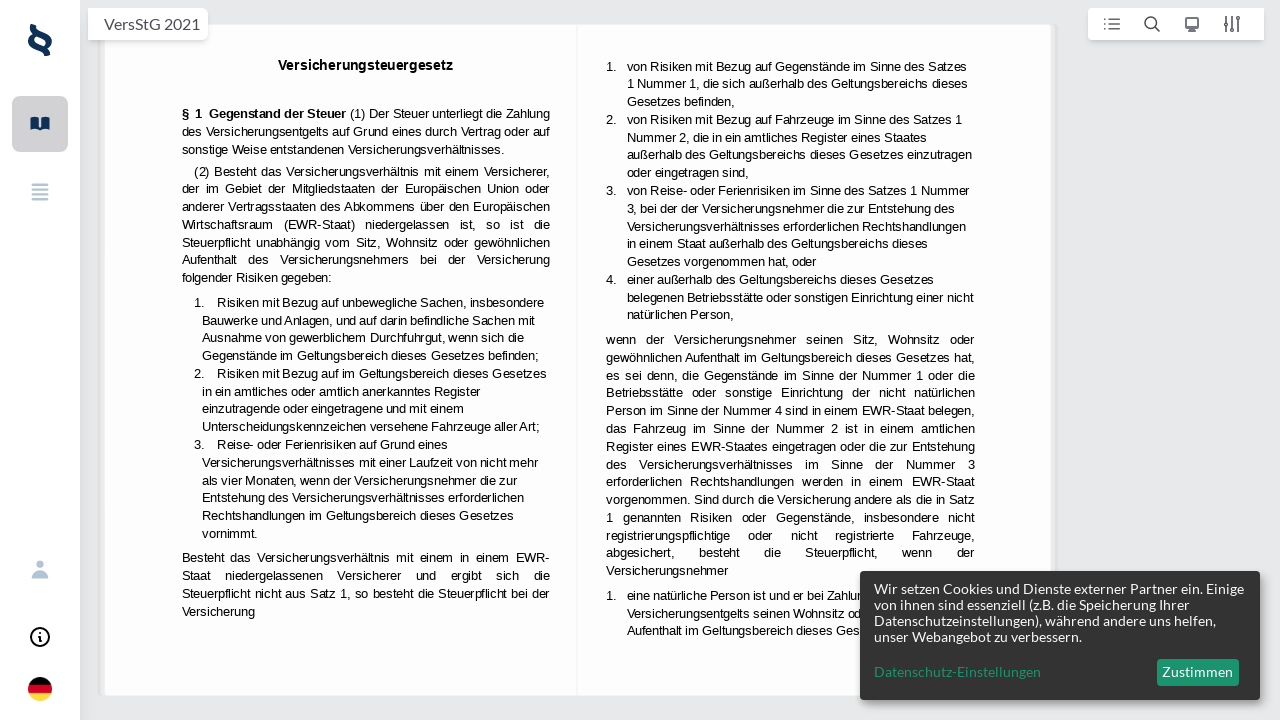

--- FILE ---
content_type: text/html
request_url: https://lexcada.com/akn/de/act/1922-04-08/VersStG_2021/deu
body_size: 16435
content:
<!DOCTYPE html><html lang="en-DE"><head><meta charSet="UTF-8"/><script type="text/plain" data-type="application/javascript" data-name="usersnap">
              window.onUsersnapCXLoad = function(api) {
                api.init({useSystemFonts: true});
              }
              var script = document.createElement('script');
              script.defer = 1;
              script.src = 'https://widget.usersnap.com/global/load/bf67dab6-0db4-4fd1-98d5-b9158aaadbf0?onload=onUsersnapCXLoad';
              document.getElementsByTagName('head')[0].appendChild(script);
          </script><script type="text/plain" data-type="application/javascript" data-src="https://www.googletagmanager.com/gtag/js?id=G-7KKSQGVB2K" data-name="googleAnalytics"></script><script type="text/plain" data-type="application/javascript" data-name="googleAnalytics">
            window.dataLayer = window.dataLayer || [];
            function gtag(){dataLayer.push(arguments);}
            gtag('js', new Date());
            gtag('config', 'G-7KKSQGVB2K', {
              page_path: window.location.pathname,
            });
          </script><meta charSet="utf-8"/><meta property="og:url" content="https://lexcada.com"/><meta property="og:type" content="website"/><meta property="og:locale" content="en_US"/><meta property="og:site_name" content="LEXCADA | Rethinking legal research."/><link rel="apple-touch-icon" sizes="180x180" href="/apple-touch-icon.png"/><link rel="icon" type="image/png" sizes="32x32" href="/favicon-32x32.png"/><link rel="icon" type="image/png" sizes="16x16" href="/favicon-16x16.png"/><link rel="manifest" href="/site.webmanifest"/><link rel="mask-icon" href="/safari-pinned-tab.svg" color="#2563eb"/><meta name="msapplication-TileColor" content="#ffffff"/><meta name="theme-color" content="#ffffff"/><meta name="viewport" content="height=device-height,width=device-width,initial-scale=1,maximum-scale=1,user-scalable=no,viewport-fit=cover,shrink-to-fit=no"/><title>Versicherungsteuergesetz | § 1 VersStG 2021 | LEXCADA</title><meta name="description" content="Versicherungsteuergesetz | § 1 VersStG 2021 | LEXCADA"/><meta property="og:title" content="§ 1 VersStG 2021 - Gegenstand der Steuer | LEXCADA"/><meta property="og:description" content="Versicherungsteuergesetz | § 1 VersStG 2021 | LEXCADA"/><meta property="og:image" content="https://lexcada.com/logo.png"/><meta property="og:image:alt" content="§ 1 VersStG 2021 - Gegenstand der Steuer | LEXCADA"/><meta property="og:image:width" content="512"/><meta property="og:image:height" content="512"/><meta name="robots" content="index,follow"/><meta name="googlebot" content="index,follow"/><meta name="next-head-count" content="23"/><link rel="preload" href="/_next/static/css/aaa96ab97224ede4.css" as="style"/><link rel="stylesheet" href="/_next/static/css/aaa96ab97224ede4.css" data-n-g=""/><noscript data-n-css=""></noscript><script defer="" nomodule="" src="/_next/static/chunks/polyfills-5cd94c89d3acac5f.js"></script><script src="/_next/static/chunks/webpack-a146a8ef8f1e9d05.js" defer=""></script><script src="/_next/static/chunks/framework-953a109ecc2b48c1.js" defer=""></script><script src="/_next/static/chunks/main-e9fcdb456c4afcaf.js" defer=""></script><script src="/_next/static/chunks/pages/_app-306bbd8bed1df68b.js" defer=""></script><script src="/_next/static/chunks/dc793128-42eff1e4b80c5d55.js" defer=""></script><script src="/_next/static/chunks/1bfc9850-64fbf85c48d30a2c.js" defer=""></script><script src="/_next/static/chunks/4072747d-21244a6fdb76fd06.js" defer=""></script><script src="/_next/static/chunks/1606726a-0cd02c4561eea2ff.js" defer=""></script><script src="/_next/static/chunks/6152-1b1ef2c1632ed5a4.js" defer=""></script><script src="/_next/static/chunks/5090-c3d5f5b5df7ff44d.js" defer=""></script><script src="/_next/static/chunks/5904-e60e611a20631b6e.js" defer=""></script><script src="/_next/static/chunks/7536-bda184a5a9e4ecad.js" defer=""></script><script src="/_next/static/chunks/4734-ae897528ab6739f9.js" defer=""></script><script src="/_next/static/chunks/4546-2110b8a4ae88d03e.js" defer=""></script><script src="/_next/static/chunks/4561-8913e1208bdbeb87.js" defer=""></script><script src="/_next/static/chunks/1711-b7eeead155548a5e.js" defer=""></script><script src="/_next/static/chunks/8205-fcda15571aebbd14.js" defer=""></script><script src="/_next/static/chunks/2033-c07fb4432aff5911.js" defer=""></script><script src="/_next/static/chunks/pages/akn/%5B...all%5D-35466e169dfffad5.js" defer=""></script><script src="/_next/static/5892357f55772bb5b78b17c46870167d3ae3fd9c/_buildManifest.js" defer=""></script><script src="/_next/static/5892357f55772bb5b78b17c46870167d3ae3fd9c/_ssgManifest.js" defer=""></script><script src="/_next/static/5892357f55772bb5b78b17c46870167d3ae3fd9c/_middlewareManifest.js" defer=""></script></head><body class="sm:bg-gray-100 bg-white"><div id="__next" data-reactroot=""><div class="h-fit flex"><div style="position:fixed;z-index:9999;top:16px;left:16px;right:16px;bottom:16px;pointer-events:none"></div><div class="sm:flex lg:shrink-0 fixed top-0 left-0 z-10 hidden h-full shadow-xl"><div class="flex flex-col w-20"><div class="flex flex-col flex-1 min-h-0 overflow-y-auto bg-white"><div class="flex-1"><div class="flex items-center justify-center pt-4 pb-2 bg-white"><a href="/"><svg class="h-[32px] w-auto m-2 sm:block hidden" width="107" height="142" viewBox="0 0 107 142" fill="none" xmlns="http://www.w3.org/2000/svg"><path d="M37.3839 9.07849C36.4551 10.9408 35.9907 13.0359 35.9907 15.131C35.9907 17.9244 36.9195 20.2523 39.0093 22.3473C41.0991 24.4424 43.6533 26.3047 46.904 28.167C50.1548 30.0293 53.87 31.6588 58.0495 33.5211C62.2291 35.1506 66.6409 37.0129 71.0526 38.8752C75.4644 40.7375 79.644 42.8326 84.0557 45.1605C88.2353 47.4883 91.9505 50.049 95.2012 53.0752C98.452 56.1014 101.238 59.5932 103.096 63.3178C105.186 67.2752 106.115 71.6982 106.115 76.8195C106.115 83.8031 104.489 89.8555 101.238 95.4424C97.9876 101.029 92.8793 105.452 85.9133 108.944C89.6285 111.97 92.8793 115.695 95.2012 119.885C97.5232 124.075 98.9164 128.964 98.9164 134.783C98.9164 141.069 71.517 145.026 71.517 139.905C71.517 136.413 70.5882 133.619 68.4985 131.059C66.4087 128.498 63.8545 126.403 60.3715 124.541C56.8885 122.678 53.1734 120.816 48.9938 119.419C44.8142 117.79 40.4025 116.16 35.9907 114.298C31.5789 112.436 27.1672 110.574 22.9876 108.478C18.808 106.383 14.8607 103.823 11.6099 100.797C8.12694 97.7703 5.57276 94.2785 3.48297 90.3211C0.928793 85.8982 0 81.0096 0 75.4228C0 68.6719 1.85759 62.6195 5.34056 57.2654C8.82353 51.9113 14.1641 47.7211 21.3622 44.6949C17.4149 41.4359 14.3963 37.4785 11.8421 32.8228C9.28793 28.3998 8.12694 22.8129 8.12694 16.5277C8.12694 11.1736 9.05573 6.05226 11.1455 1.39652C13.2353 -3.492 38.3127 7.2162 37.3839 9.07849ZM27.8638 70.3014C27.8638 73.7932 29.0248 77.0523 31.5789 79.6129C34.1331 82.1736 37.1517 84.5014 41.0991 86.5965C45.0464 88.6916 49.4582 90.7867 54.3344 92.649C59.2105 94.5113 64.0867 96.6064 68.9629 98.9342C72.4458 97.3047 74.7678 95.2096 76.3932 92.4162C78.0186 89.8555 78.7152 87.0621 78.7152 84.0359C78.7152 80.3113 77.5542 77.0523 75.2322 74.4916C72.9102 71.931 69.6594 69.6031 65.9443 67.508C62.2291 65.4129 57.8173 63.3178 52.9412 61.4555C48.065 59.5932 43.4211 57.4982 38.5449 55.4031C34.8297 57.2654 32.0433 59.5932 30.1858 61.9211C28.5604 64.249 27.8638 67.0424 27.8638 70.3014Z" fill="#0f3156"></path></svg><svg class="h-auto w-32 m-2 sm:hidden block" width="900" height="142" viewBox="0 0 900 142" fill="none" xmlns="http://www.w3.org/2000/svg"><path d="M216.176 111.737V129.895H147.214V12.1045H169.04V111.737H216.176Z" fill="#0f3156"></path><path d="M258.436 29.5635V62.1537H299.536V79.1471H258.436V112.436H310.681V129.895H236.61V12.1045H310.681V29.5635H258.436Z" fill="#0f3156"></path><path d="M430.495 129.895H408.669C407.043 129.895 405.882 129.429 404.954 128.731C404.025 128.032 403.328 127.101 402.864 126.17L375.697 81.0094C375.232 82.4061 374.768 83.5701 374.071 84.5012L348.065 126.17C347.368 127.101 346.672 128.032 345.743 128.731C344.814 129.429 343.885 129.895 342.492 129.895H322.059L361.068 69.3701L323.684 12.1045H345.511C347.136 12.1045 348.065 12.3373 348.762 12.8029C349.458 13.2684 350.155 13.9668 350.619 14.8979L377.322 58.1963C377.786 56.7996 378.483 55.4029 379.18 54.0061L403.793 15.3635C404.489 14.4324 404.954 13.5012 405.65 13.0356C406.347 12.5701 407.276 12.3373 408.437 12.3373H429.334L391.486 68.6717L430.495 129.895Z" fill="#0f3156"></path><path d="M525 102.193C526.161 102.193 527.322 102.659 528.251 103.59L536.842 112.901C531.966 118.721 526.161 123.377 519.195 126.403C512.229 129.662 503.87 131.059 494.118 131.059C485.294 131.059 477.632 129.662 470.666 126.636C463.7 123.61 457.663 119.419 452.787 114.065C447.91 108.711 443.963 102.426 441.409 94.9769C438.855 87.5277 437.461 79.6129 437.461 70.767C437.461 61.9211 438.855 53.7736 441.641 46.5572C444.427 39.108 448.375 32.8228 453.483 27.4687C458.591 22.1146 464.629 17.9244 471.827 15.131C479.025 12.1047 486.687 10.708 495.279 10.708C503.87 10.708 511.533 12.1047 518.034 14.8982C524.768 17.6916 530.341 21.4162 534.985 26.0719L527.787 36.3146C527.322 37.0129 526.858 37.4785 526.161 37.9441C525.465 38.4096 524.536 38.6424 523.375 38.6424C522.678 38.6424 521.749 38.4096 520.821 37.9441C519.892 37.4785 518.963 37.0129 518.034 36.3146C517.105 35.6162 515.712 34.9178 514.551 33.9867C513.158 33.2883 511.533 32.3572 509.907 31.6588C508.05 30.9605 505.96 30.4949 503.638 30.0293C501.316 29.5637 498.53 29.331 495.511 29.331C490.17 29.331 485.526 30.2621 481.115 32.1244C476.703 33.9867 472.988 36.7801 469.969 40.2719C466.718 43.7637 464.396 48.1867 462.771 53.308C461.146 58.4293 460.217 64.249 460.217 70.767C460.217 77.2851 461.146 83.3375 463.003 88.4588C464.861 93.5801 467.415 98.0031 470.666 101.495C473.917 104.987 477.632 107.78 482.043 109.642C486.455 111.505 491.099 112.436 495.975 112.436C498.994 112.436 501.548 112.203 504.102 111.97C506.424 111.738 508.746 111.039 510.836 110.341C512.926 109.642 514.783 108.711 516.641 107.547C518.499 106.383 520.356 104.987 521.982 103.357C522.446 102.892 523.143 102.426 523.607 102.193C523.607 102.193 524.304 102.193 525 102.193Z" fill="#0f3156"></path><path d="M657.353 129.895H640.402C638.545 129.895 636.919 129.43 635.758 128.499C634.597 127.567 633.669 126.403 632.972 125.007L624.148 101.03H575.387L566.563 125.007C566.099 126.171 565.402 127.335 564.009 128.499C562.848 129.43 561.223 130.128 559.365 130.128H542.415L588.622 12.3379H610.913L657.353 129.895ZM618.808 85.433L604.412 46.3248C603.715 44.6953 603.018 42.6002 602.322 40.0395C601.625 37.7117 600.696 35.151 600 32.3576C599.303 35.151 598.607 37.7117 597.91 40.0395C597.214 42.3674 596.517 44.4625 595.82 46.3248L581.656 85.433H618.808Z" fill="#0f3156"></path><path d="M778.793 70.9996C778.793 79.6127 777.4 87.5274 774.381 94.7438C771.595 101.96 767.415 108.245 762.307 113.367C757.198 118.488 750.929 122.678 743.499 125.472C736.068 128.265 727.941 129.895 719.118 129.895H674.303V12.1045H719.118C727.941 12.1045 736.068 13.5012 743.499 16.5274C750.929 19.3209 756.966 23.5111 762.307 28.6324C767.415 33.7537 771.595 40.0389 774.381 47.2553C777.4 54.4717 778.793 62.3865 778.793 70.9996ZM756.27 70.9996C756.27 64.4815 755.341 58.6619 753.715 53.5406C752.09 48.4192 749.536 43.9963 746.285 40.5045C743.034 37.0127 739.087 34.2192 734.675 32.357C730.031 30.4947 724.923 29.5635 719.118 29.5635H696.362V112.436H719.118C724.923 112.436 730.031 111.504 734.675 109.642C739.319 107.78 743.266 104.986 746.285 101.495C749.536 98.0029 751.858 93.5799 753.715 88.4586C755.573 83.3373 756.27 77.5176 756.27 70.9996Z" fill="#0f3156"></path><path d="M900 129.895H883.05C881.192 129.895 879.567 129.43 878.406 128.499C877.245 127.567 876.316 126.403 875.619 125.007L866.796 101.03H818.034L809.211 125.007C808.746 126.171 808.05 127.335 806.656 128.499C805.495 129.43 803.87 130.128 802.012 130.128H785.062L831.269 12.3379H853.56L900 129.895ZM861.455 85.433L847.059 46.3248C846.362 44.6953 845.666 42.6002 844.969 40.0395C844.272 37.7117 843.344 35.151 842.647 32.3576C841.951 35.151 841.254 37.7117 840.557 40.0395C839.861 42.3674 839.164 44.4625 838.468 46.3248L824.303 85.433H861.455Z" fill="#0f3156"></path><path d="M37.3839 9.07849C36.4551 10.9408 35.9907 13.0359 35.9907 15.131C35.9907 17.9244 36.9195 20.2523 39.0093 22.3473C41.0991 24.4424 43.6533 26.3047 46.904 28.167C50.1548 30.0293 53.87 31.6588 58.0495 33.5211C62.2291 35.1506 66.6409 37.0129 71.0526 38.8752C75.4644 40.7375 79.644 42.8326 84.0557 45.1605C88.2353 47.4883 91.9505 50.049 95.2012 53.0752C98.452 56.1014 101.238 59.5932 103.096 63.3178C105.186 67.2752 106.115 71.6982 106.115 76.8195C106.115 83.8031 104.489 89.8555 101.238 95.4424C97.9876 101.029 92.8793 105.452 85.9133 108.944C89.6285 111.97 92.8793 115.695 95.2012 119.885C97.5232 124.075 98.9164 128.964 98.9164 134.783C98.9164 141.069 71.517 145.026 71.517 139.905C71.517 136.413 70.5882 133.619 68.4985 131.059C66.4087 128.498 63.8545 126.403 60.3715 124.541C56.8885 122.678 53.1734 120.816 48.9938 119.419C44.8142 117.79 40.4025 116.16 35.9907 114.298C31.5789 112.436 27.1672 110.574 22.9876 108.478C18.808 106.383 14.8607 103.823 11.6099 100.797C8.12694 97.7703 5.57276 94.2785 3.48297 90.3211C0.928793 85.8982 0 81.0096 0 75.4228C0 68.6719 1.85759 62.6195 5.34056 57.2654C8.82353 51.9113 14.1641 47.7211 21.3622 44.6949C17.4149 41.4359 14.3963 37.4785 11.8421 32.8228C9.28793 28.3998 8.12694 22.8129 8.12694 16.5277C8.12694 11.1736 9.05573 6.05226 11.1455 1.39652C13.2353 -3.492 38.3127 7.2162 37.3839 9.07849ZM27.8638 70.3014C27.8638 73.7932 29.0248 77.0523 31.5789 79.6129C34.1331 82.1736 37.1517 84.5014 41.0991 86.5965C45.0464 88.6916 49.4582 90.7867 54.3344 92.649C59.2105 94.5113 64.0867 96.6064 68.9629 98.9342C72.4458 97.3047 74.7678 95.2096 76.3932 92.4162C78.0186 89.8555 78.7152 87.0621 78.7152 84.0359C78.7152 80.3113 77.5542 77.0523 75.2322 74.4916C72.9102 71.931 69.6594 69.6031 65.9443 67.508C62.2291 65.4129 57.8173 63.3178 52.9412 61.4555C48.065 59.5932 43.4211 57.4982 38.5449 55.4031C34.8297 57.2654 32.0433 59.5932 30.1858 61.9211C28.5604 64.249 27.8638 67.0424 27.8638 70.3014Z" fill="#0f3156"></path></svg></a></div><nav aria-label="Sidebar" class="flex flex-col items-center py-6 space-y-3"><a class="hover:text-blue flex items-center rounded-lg p-4 bg-gray-200 text-blue-900" href="/akn/de/act/1896-08-18/BGB/deu"><svg xmlns="http://www.w3.org/2000/svg" viewBox="0 0 20 20" fill="currentColor" aria-hidden="true" class="w-6 h-6"><path d="M9 4.804A7.968 7.968 0 005.5 4c-1.255 0-2.443.29-3.5.804v10A7.969 7.969 0 015.5 14c1.669 0 3.218.51 4.5 1.385A7.962 7.962 0 0114.5 14c1.255 0 2.443.29 3.5.804v-10A7.968 7.968 0 0014.5 4c-1.255 0-2.443.29-3.5.804V12a1 1 0 11-2 0V4.804z"></path></svg></a><a class="hover:text-blue flex items-center rounded-lg p-4 text-blue-200" href="/laws"><svg xmlns="http://www.w3.org/2000/svg" viewBox="0 0 20 20" fill="currentColor" aria-hidden="true" class="w-6 h-6"><path fill-rule="evenodd" d="M3 4a1 1 0 011-1h12a1 1 0 110 2H4a1 1 0 01-1-1zm0 4a1 1 0 011-1h12a1 1 0 110 2H4a1 1 0 01-1-1zm0 4a1 1 0 011-1h12a1 1 0 110 2H4a1 1 0 01-1-1zm0 4a1 1 0 011-1h12a1 1 0 110 2H4a1 1 0 01-1-1z" clip-rule="evenodd"></path></svg></a></nav></div><div class="box-border flex flex-col items-center w-full py-4 space-y-3"><a class="hover:text-blue flex items-center rounded-lg p-4 text-blue-200" href="/auth/signin"><svg xmlns="http://www.w3.org/2000/svg" viewBox="0 0 20 20" fill="currentColor" aria-hidden="true" class="h-6 w-6"><path fill-rule="evenodd" d="M10 9a3 3 0 100-6 3 3 0 000 6zm-7 9a7 7 0 1114 0H3z" clip-rule="evenodd"></path></svg></a><div><button class="flex items-center rounded-lg p-4 hover:text-blue-900" id="headlessui-menu-button-undefined" type="button" aria-haspopup="true" aria-expanded="false"><span class="sr-only">Open user menu</span><svg xmlns="http://www.w3.org/2000/svg" fill="none" viewBox="0 0 24 24" stroke="currentColor" aria-hidden="true" class="h-6 w-6 hover:text-blue-900"><path stroke-linecap="round" stroke-linejoin="round" stroke-width="2" d="M13 16h-1v-4h-1m1-4h.01M21 12a9 9 0 11-18 0 9 9 0 0118 0z"></path></svg></button></div><div class="cursor-pointer"><span style="box-sizing:border-box;display:inline-block;overflow:hidden;width:initial;height:initial;background:none;opacity:1;border:0;margin:0;padding:0;position:relative;max-width:100%"><span style="box-sizing:border-box;display:block;width:initial;height:initial;background:none;opacity:1;border:0;margin:0;padding:0;max-width:100%"><img style="display:block;max-width:100%;width:initial;height:initial;background:none;opacity:1;border:0;margin:0;padding:0" alt="" aria-hidden="true" src="data:image/svg+xml,%3csvg%20xmlns=%27http://www.w3.org/2000/svg%27%20version=%271.1%27%20width=%2724%27%20height=%2724%27/%3e"/></span><img alt="de-DE" src="[data-uri]" decoding="async" data-nimg="intrinsic" style="position:absolute;top:0;left:0;bottom:0;right:0;box-sizing:border-box;padding:0;border:none;margin:auto;display:block;width:0;height:0;min-width:100%;max-width:100%;min-height:100%;max-height:100%"/><noscript><img alt="de-DE" srcSet="/_next/image?url=%2Fflags%2Fde-DE.png&amp;w=32&amp;q=75 1x, /_next/image?url=%2Fflags%2Fde-DE.png&amp;w=48&amp;q=75 2x" src="/_next/image?url=%2Fflags%2Fde-DE.png&amp;w=48&amp;q=75" decoding="async" data-nimg="intrinsic" style="position:absolute;top:0;left:0;bottom:0;right:0;box-sizing:border-box;padding:0;border:none;margin:auto;display:block;width:0;height:0;min-width:100%;max-width:100%;min-height:100%;max-height:100%" loading="lazy"/></noscript></span></div></div></div></div></div><div class="sm:hidden sm:pl-3 sm:pt-3 fixed top-0 left-0 z-20 h-12 pt-1 pl-4"><button aria-label="open sidebar" type="button" class="inline-flex items-center justify-center mt-1 bg-white rounded-md shadow-md"><svg class="h-auto w-32 m-2 h-8" width="900" height="142" viewBox="0 0 900 142" fill="none" xmlns="http://www.w3.org/2000/svg"><path d="M216.176 111.737V129.895H147.214V12.1045H169.04V111.737H216.176Z" fill="#0f3156"></path><path d="M258.436 29.5635V62.1537H299.536V79.1471H258.436V112.436H310.681V129.895H236.61V12.1045H310.681V29.5635H258.436Z" fill="#0f3156"></path><path d="M430.495 129.895H408.669C407.043 129.895 405.882 129.429 404.954 128.731C404.025 128.032 403.328 127.101 402.864 126.17L375.697 81.0094C375.232 82.4061 374.768 83.5701 374.071 84.5012L348.065 126.17C347.368 127.101 346.672 128.032 345.743 128.731C344.814 129.429 343.885 129.895 342.492 129.895H322.059L361.068 69.3701L323.684 12.1045H345.511C347.136 12.1045 348.065 12.3373 348.762 12.8029C349.458 13.2684 350.155 13.9668 350.619 14.8979L377.322 58.1963C377.786 56.7996 378.483 55.4029 379.18 54.0061L403.793 15.3635C404.489 14.4324 404.954 13.5012 405.65 13.0356C406.347 12.5701 407.276 12.3373 408.437 12.3373H429.334L391.486 68.6717L430.495 129.895Z" fill="#0f3156"></path><path d="M525 102.193C526.161 102.193 527.322 102.659 528.251 103.59L536.842 112.901C531.966 118.721 526.161 123.377 519.195 126.403C512.229 129.662 503.87 131.059 494.118 131.059C485.294 131.059 477.632 129.662 470.666 126.636C463.7 123.61 457.663 119.419 452.787 114.065C447.91 108.711 443.963 102.426 441.409 94.9769C438.855 87.5277 437.461 79.6129 437.461 70.767C437.461 61.9211 438.855 53.7736 441.641 46.5572C444.427 39.108 448.375 32.8228 453.483 27.4687C458.591 22.1146 464.629 17.9244 471.827 15.131C479.025 12.1047 486.687 10.708 495.279 10.708C503.87 10.708 511.533 12.1047 518.034 14.8982C524.768 17.6916 530.341 21.4162 534.985 26.0719L527.787 36.3146C527.322 37.0129 526.858 37.4785 526.161 37.9441C525.465 38.4096 524.536 38.6424 523.375 38.6424C522.678 38.6424 521.749 38.4096 520.821 37.9441C519.892 37.4785 518.963 37.0129 518.034 36.3146C517.105 35.6162 515.712 34.9178 514.551 33.9867C513.158 33.2883 511.533 32.3572 509.907 31.6588C508.05 30.9605 505.96 30.4949 503.638 30.0293C501.316 29.5637 498.53 29.331 495.511 29.331C490.17 29.331 485.526 30.2621 481.115 32.1244C476.703 33.9867 472.988 36.7801 469.969 40.2719C466.718 43.7637 464.396 48.1867 462.771 53.308C461.146 58.4293 460.217 64.249 460.217 70.767C460.217 77.2851 461.146 83.3375 463.003 88.4588C464.861 93.5801 467.415 98.0031 470.666 101.495C473.917 104.987 477.632 107.78 482.043 109.642C486.455 111.505 491.099 112.436 495.975 112.436C498.994 112.436 501.548 112.203 504.102 111.97C506.424 111.738 508.746 111.039 510.836 110.341C512.926 109.642 514.783 108.711 516.641 107.547C518.499 106.383 520.356 104.987 521.982 103.357C522.446 102.892 523.143 102.426 523.607 102.193C523.607 102.193 524.304 102.193 525 102.193Z" fill="#0f3156"></path><path d="M657.353 129.895H640.402C638.545 129.895 636.919 129.43 635.758 128.499C634.597 127.567 633.669 126.403 632.972 125.007L624.148 101.03H575.387L566.563 125.007C566.099 126.171 565.402 127.335 564.009 128.499C562.848 129.43 561.223 130.128 559.365 130.128H542.415L588.622 12.3379H610.913L657.353 129.895ZM618.808 85.433L604.412 46.3248C603.715 44.6953 603.018 42.6002 602.322 40.0395C601.625 37.7117 600.696 35.151 600 32.3576C599.303 35.151 598.607 37.7117 597.91 40.0395C597.214 42.3674 596.517 44.4625 595.82 46.3248L581.656 85.433H618.808Z" fill="#0f3156"></path><path d="M778.793 70.9996C778.793 79.6127 777.4 87.5274 774.381 94.7438C771.595 101.96 767.415 108.245 762.307 113.367C757.198 118.488 750.929 122.678 743.499 125.472C736.068 128.265 727.941 129.895 719.118 129.895H674.303V12.1045H719.118C727.941 12.1045 736.068 13.5012 743.499 16.5274C750.929 19.3209 756.966 23.5111 762.307 28.6324C767.415 33.7537 771.595 40.0389 774.381 47.2553C777.4 54.4717 778.793 62.3865 778.793 70.9996ZM756.27 70.9996C756.27 64.4815 755.341 58.6619 753.715 53.5406C752.09 48.4192 749.536 43.9963 746.285 40.5045C743.034 37.0127 739.087 34.2192 734.675 32.357C730.031 30.4947 724.923 29.5635 719.118 29.5635H696.362V112.436H719.118C724.923 112.436 730.031 111.504 734.675 109.642C739.319 107.78 743.266 104.986 746.285 101.495C749.536 98.0029 751.858 93.5799 753.715 88.4586C755.573 83.3373 756.27 77.5176 756.27 70.9996Z" fill="#0f3156"></path><path d="M900 129.895H883.05C881.192 129.895 879.567 129.43 878.406 128.499C877.245 127.567 876.316 126.403 875.619 125.007L866.796 101.03H818.034L809.211 125.007C808.746 126.171 808.05 127.335 806.656 128.499C805.495 129.43 803.87 130.128 802.012 130.128H785.062L831.269 12.3379H853.56L900 129.895ZM861.455 85.433L847.059 46.3248C846.362 44.6953 845.666 42.6002 844.969 40.0395C844.272 37.7117 843.344 35.151 842.647 32.3576C841.951 35.151 841.254 37.7117 840.557 40.0395C839.861 42.3674 839.164 44.4625 838.468 46.3248L824.303 85.433H861.455Z" fill="#0f3156"></path><path d="M37.3839 9.07849C36.4551 10.9408 35.9907 13.0359 35.9907 15.131C35.9907 17.9244 36.9195 20.2523 39.0093 22.3473C41.0991 24.4424 43.6533 26.3047 46.904 28.167C50.1548 30.0293 53.87 31.6588 58.0495 33.5211C62.2291 35.1506 66.6409 37.0129 71.0526 38.8752C75.4644 40.7375 79.644 42.8326 84.0557 45.1605C88.2353 47.4883 91.9505 50.049 95.2012 53.0752C98.452 56.1014 101.238 59.5932 103.096 63.3178C105.186 67.2752 106.115 71.6982 106.115 76.8195C106.115 83.8031 104.489 89.8555 101.238 95.4424C97.9876 101.029 92.8793 105.452 85.9133 108.944C89.6285 111.97 92.8793 115.695 95.2012 119.885C97.5232 124.075 98.9164 128.964 98.9164 134.783C98.9164 141.069 71.517 145.026 71.517 139.905C71.517 136.413 70.5882 133.619 68.4985 131.059C66.4087 128.498 63.8545 126.403 60.3715 124.541C56.8885 122.678 53.1734 120.816 48.9938 119.419C44.8142 117.79 40.4025 116.16 35.9907 114.298C31.5789 112.436 27.1672 110.574 22.9876 108.478C18.808 106.383 14.8607 103.823 11.6099 100.797C8.12694 97.7703 5.57276 94.2785 3.48297 90.3211C0.928793 85.8982 0 81.0096 0 75.4228C0 68.6719 1.85759 62.6195 5.34056 57.2654C8.82353 51.9113 14.1641 47.7211 21.3622 44.6949C17.4149 41.4359 14.3963 37.4785 11.8421 32.8228C9.28793 28.3998 8.12694 22.8129 8.12694 16.5277C8.12694 11.1736 9.05573 6.05226 11.1455 1.39652C13.2353 -3.492 38.3127 7.2162 37.3839 9.07849ZM27.8638 70.3014C27.8638 73.7932 29.0248 77.0523 31.5789 79.6129C34.1331 82.1736 37.1517 84.5014 41.0991 86.5965C45.0464 88.6916 49.4582 90.7867 54.3344 92.649C59.2105 94.5113 64.0867 96.6064 68.9629 98.9342C72.4458 97.3047 74.7678 95.2096 76.3932 92.4162C78.0186 89.8555 78.7152 87.0621 78.7152 84.0359C78.7152 80.3113 77.5542 77.0523 75.2322 74.4916C72.9102 71.931 69.6594 69.6031 65.9443 67.508C62.2291 65.4129 57.8173 63.3178 52.9412 61.4555C48.065 59.5932 43.4211 57.4982 38.5449 55.4031C34.8297 57.2654 32.0433 59.5932 30.1858 61.9211C28.5604 64.249 27.8638 67.0424 27.8638 70.3014Z" fill="#0f3156"></path></svg></button></div><div class="flex flex-1 flex-col overflow-hidden h-fit sm:pl-20"><div class="flex h-full"><div class="relative flex-grow"><div class=""><div class="board-topbar z-CANVAS_TOOLING absolute top-2 left-2 right-0 flex"><div class="col-row shrink rounded-r-md relative flex h-8 min-w-0 mr-4 bg-white shadow-md"><div class="shrink sm:flex hidden mr-2 overflow-hidden"><div class="flex items-center ml-4"><a href="/akn/de/act/1922-04-08/VersStG_2021/deu"><div class="font-sans text-base leading-5 font-normal text-left text-gray-800 cursor-default truncate hover:text-blue-900">VersStG 2021</div></a></div><div class="shrink flex"><div class="text-xs text-gray-500" id="headlessui-disclosure-panel-undefined"><ol class="shrink flex items-center"></ol></div></div></div></div><div class="relative flex flex-1"></div><div class="shrink-0 relative flex justify-end mr-4"><div class="flex items-center px-2 bg-white rounded-l shadow-md"><div class="mr-2"><div class="cursor-pointer"><svg width="32" height="32" fill="none" xmlns="http://www.w3.org/2000/svg"><path d="M12.5 10.5h10.75a.75.75 0 010 1.5H12.5v-1.5zM8 10.5h1.5V12H8zM12.5 15.25h10.75a.75.75 0 010 1.5H12.5v-1.5zM8 15.25h1.5v1.5H8zM12.5 20h10.75a.75.75 0 010 1.5H12.5V20zM8 20h1.5v1.5H8z" fill="#656565"></path></svg></div></div><div class="mr-2"><div class="cursor-pointer"><svg width="32" height="32" fill="none" xmlns="http://www.w3.org/2000/svg"><circle cx="14.75" cy="14.75" r="5.75" stroke="#4B4C56" stroke-width="1.5" stroke-linecap="square"></circle><path d="M23 23l-3.5-3.5" stroke="#4B4C56" stroke-width="1.5" stroke-linecap="round"></path></svg></div></div><div class="mr-2"><div class="flex"><button id="headlessui-popover-button-undefined" type="button" aria-expanded="false"><div class="cursor-pointer"><svg class="text-grey stroke-current" width="32" height="32" viewBox="0 0 32 32" fill="none" xmlns="http://www.w3.org/2000/svg"><path d="M10 8V24M22 11V24M16 8V20.5" stroke="#4B4C56" stroke-width="1.5"></path><circle cx="16" cy="22" r="1.375" fill="white" stroke="#4B4C56" stroke-width="1.25"></circle><circle cx="10" cy="16.5" r="1.375" fill="white" stroke="#4B4C56" stroke-width="1.25"></circle><circle cx="22" cy="10" r="1.375" fill="white" stroke="#4B4C56" stroke-width="1.25"></circle></svg></div></button></div></div></div></div></div><main class="h-full"><div class="w-full"><div id="title-popper" style="position:absolute;left:0;top:0" class="shrink-0 relative z-10 flex justify-end"></div><div id="selectable-15"><div class="DocumentPresenter lexcada_book"><div class="absolute h-full w-full flex-col px-6 pb-6 pt-10 sm:pt-6 box-border overflow-y-auto overflow-x-scroll"><div contenteditable="false" spellcheck="false" class="book_wrapper"><div class="lexbookview_pages"><div class="lexbookview_page lexbookview_first_page lexbookview_right_page" data-page-number="1" id="page-1" data-break-after="avoid-page">
	<div class="lexbookview_sheet">
		<div class="lexbookview_bleed lexbookview_bleed-top">
			<div class="lexbookview_marks-crop"></div>
			<div class="lexbookview_marks-middle">
				<div class="lexbookview_marks-cross"></div>
			</div>
			<div class="lexbookview_marks-crop"></div>
		</div>
		<div class="lexbookview_bleed lexbookview_bleed-bottom">
			<div class="lexbookview_marks-crop"></div>
			<div class="lexbookview_marks-middle">
				<div class="lexbookview_marks-cross"></div>
			</div>		<div class="lexbookview_marks-crop"></div>
		</div>
		<div class="lexbookview_bleed lexbookview_bleed-left">
			<div class="lexbookview_marks-crop"></div>
			<div class="lexbookview_marks-middle">
				<div class="lexbookview_marks-cross"></div>
			</div>		<div class="lexbookview_marks-crop"></div>
		</div>
		<div class="lexbookview_bleed lexbookview_bleed-right">
			<div class="lexbookview_marks-crop"></div>
			<div class="lexbookview_marks-middle">
				<div class="lexbookview_marks-cross"></div>
			</div>
			<div class="lexbookview_marks-crop"></div>
		</div>
		<div class="lexbookview_pagebox">
			<div class="lexbookview_margin-top-left-corner-holder">
				<div class="lexbookview_margin lexbookview_margin-top-left-corner"><div class="lexbookview_margin-content"></div></div>
			</div>
			<div class="lexbookview_margin-top">
				<div class="lexbookview_margin lexbookview_margin-top-left"><div class="lexbookview_margin-content"></div></div>
				<div class="lexbookview_margin lexbookview_margin-top-center"><div class="lexbookview_margin-content"></div></div>
				<div class="lexbookview_margin lexbookview_margin-top-right"><div class="lexbookview_margin-content"></div></div>
			</div>
			<div class="lexbookview_margin-top-right-corner-holder">
				<div class="lexbookview_margin lexbookview_margin-top-right-corner"><div class="lexbookview_margin-content"></div></div>
			</div>
			<div class="lexbookview_margin-right">
				<div class="lexbookview_margin lexbookview_margin-right-top"><div class="lexbookview_margin-content"></div></div>
				<div class="lexbookview_margin lexbookview_margin-right-middle"><div class="lexbookview_margin-content"></div></div>
				<div class="lexbookview_margin lexbookview_margin-right-bottom"><div class="lexbookview_margin-content"></div></div>
			</div>
			<div class="lexbookview_margin-left">
				<div class="lexbookview_margin lexbookview_margin-left-top"><div class="lexbookview_margin-content"></div></div>
				<div class="lexbookview_margin lexbookview_margin-left-middle"><div class="lexbookview_margin-content"></div></div>
				<div class="lexbookview_margin lexbookview_margin-left-bottom"><div class="lexbookview_margin-content"></div></div>
			</div>
			<div class="lexbookview_margin-bottom-left-corner-holder">
				<div class="lexbookview_margin lexbookview_margin-bottom-left-corner"><div class="lexbookview_margin-content"></div></div>
			</div>
			<div class="lexbookview_margin-bottom">
				<div class="lexbookview_margin lexbookview_margin-bottom-left"><div class="lexbookview_margin-content"></div></div>
				<div class="lexbookview_margin lexbookview_margin-bottom-center"><div class="lexbookview_margin-content"></div></div>
				<div class="lexbookview_margin lexbookview_margin-bottom-right"><div class="lexbookview_margin-content"></div></div>
			</div>
			<div class="lexbookview_margin-bottom-right-corner-holder">
				<div class="lexbookview_margin lexbookview_margin-bottom-right-corner"><div class="lexbookview_margin-content"></div></div>
			</div>
			<div class="lexbookview_area">
				<div class="lexbookview_page_content" style="column-width: 559px; column-gap: calc(var(--lexbookview-margin-right) + var(--lexbookview-margin-left));"><div><div class="lexcada_book" data-reactroot="" data-ref="54f67920-655e-4fef-956b-c53897027e2b" data-split-to="54f67920-655e-4fef-956b-c53897027e2b" data-split-original="true"><div id="akn/de/act/1922-04-08/VersStG_2021/deu@2021-05-14" class="LawTitle NormHeading row_akn/de/act/1922-04-08/VersStG_2021/deu@2021-05-14" data-type="law" data-countable="true" data-ref="3bf33d3a-3e62-40bf-be31-b37cf5de7e78" data-id="akn/de/act/1922-04-08/VersStG_2021/deu@2021-05-14" data-break-after="avoid-page"><h1 data-countable="true" class="heading lawTitle auto-hyphens" data-ref="b381c804-fdb3-4268-91f8-4e2a55bedbf5"><span class="" data-countable="true" data-ref="78058c41-9fcf-4be9-9f61-7a4e2c2ce111" data-break-after="avoid">Versicherungsteuergesetz</span></h1></div><div id="akn/de/act/1922-04-08/VersStG_2021/deu@2021-05-14/!para_1" lang="de-de" class="Norm auto-hyphens" data-countable="true" data-component="para_1" data-type="Provision" data-norm-num="§ 1" data-ref="33b5169d-855c-4f40-ba68-ca33f3eb14be" data-id="akn/de/act/1922-04-08/VersStG_2021/deu@2021-05-14/!para_1" data-previous-break-after="avoid-page" data-split-to="33b5169d-855c-4f40-ba68-ca33f3eb14be" data-split-original="true" data-component-start="0" data-component-end="1488"><div data-countable="true" class="NormItem" data-ref="877d3c71-0628-4c09-89a7-c81b7b0f1367" data-split-to="877d3c71-0628-4c09-89a7-c81b7b0f1367" data-split-original="true"><div class="no_break_sm" data-countable="true" data-ref="7f29a1f2-7489-46df-b93c-bb2f0d6c8366"><strong class="NormTitle" data-countable="true" data-ref="883ca200-8518-4b22-b79f-e3fe0702c981" data-break-after="avoid"><a href="/akn/de/act/1922-04-08/VersStG_2021/deu/!para_1" data-countable="true" data-ref="ba660d90-c1d3-4c35-87c7-95e0292fd672"><span class="" data-countable="true" data-ref="6624aacd-a7e8-4af1-9a27-6aa039e77397">§ 1 Gegenstand der Steuer</span></a></strong><span data-countable="true" data-ref="8c166104-ad87-4150-adce-527e354aa2ab" data-previous-break-after="avoid" data-following="following-e82445ce-dc37-47c1-a754-b94b87ecb219"> </span><span class="" data-countable="true" data-ref="581cec26-90b5-465c-8cff-5d9073526da7">(1) Der Steuer unterliegt die Zahlung des Versicherungsentgelts auf Grund eines durch Vertrag oder auf sonstige Weise entstandenen Versicherungsverhältnisses.</span></div><div class="enumeration" data-countable="true" data-ref="ccc93694-b578-4324-aa2f-0a177f25e474" data-following="following-2a6659e1-a92e-48db-be4d-5b6682db7906" data-split-to="ccc93694-b578-4324-aa2f-0a177f25e474" data-split-original="true"><span class="" data-countable="true" data-ref="3a22472e-ec2e-49e1-a843-554fbb454440">(2) Besteht das Versicherungsverhältnis mit einem Versicherer, der im Gebiet der Mitgliedstaaten der Europäischen Union oder anderer Vertragsstaaten des Abkommens über den Europäischen Wirtschaftsraum (EWR-Staat) niedergelassen ist, so ist die Steuerpflicht unabhängig vom Sitz, Wohnsitz oder gewöhnlichen Aufenthalt des Versicherungsnehmers bei der Versicherung folgender Risiken gegeben: </span><dl data-countable="true" class="dl" data-ref="b405d512-72ba-4634-bd83-9643d7a31a2f"><dt data-countable="true" class="dt" data-ref="9ecbcb87-673f-45f4-8e83-54749827e016" data-break-after="avoid"><span class="" data-countable="true" data-ref="d0baf8e1-ee61-481c-bbeb-12f4070399a2">1.</span></dt><dd data-countable="true" class="dd" data-ref="3ce71104-53da-4263-9593-0bbaf06076de" data-previous-break-after="avoid"><div data-countable="true" class="la" data-ref="f0690c21-8a95-4e39-8d21-883ff684204a"><span class="" data-countable="true" data-ref="83f96217-bea4-4a68-886c-b616bf25dd02">Risiken mit Bezug auf unbewegliche Sachen, insbesondere Bauwerke und Anlagen, und auf darin befindliche Sachen mit Ausnahme von gewerblichem Durchfuhrgut, wenn sich die Gegenstände im Geltungsbereich dieses Gesetzes befinden;</span></div></dd><dt data-countable="true" class="dt" data-ref="fb81e000-0882-40f2-8902-673d3f36c84d" data-break-after="avoid"><span class="" data-countable="true" data-ref="81d4d177-31ff-452b-af85-bec154c57dce">2.</span></dt><dd data-countable="true" class="dd" data-ref="a3862208-1b3a-48d4-bd42-ee8ca5c7c04b" data-previous-break-after="avoid"><div data-countable="true" class="la" data-ref="cbfabfb7-fdf9-4086-98f0-b98a7438357b"><span class="" data-countable="true" data-ref="4ca02a18-a600-4b48-b504-5507a991ba7b">Risiken mit Bezug auf im Geltungsbereich dieses Gesetzes in ein amtliches oder amtlich anerkanntes Register einzutragende oder eingetragene und mit einem Unterscheidungskennzeichen versehene Fahrzeuge aller Art;</span></div></dd><dt data-countable="true" class="dt" data-ref="b3d12c03-096d-475e-a8e0-74901ca168f8" data-break-after="avoid"><span class="" data-countable="true" data-ref="60e9de60-7974-4f31-ad38-8e5bc9b995a9">3.</span></dt><dd data-countable="true" class="dd" data-ref="b88b170b-c08b-4003-95a0-b068cbb310b1" data-previous-break-after="avoid"><div data-countable="true" class="la" data-ref="457b61ab-2198-468f-8d66-1859ff7eeb91"><span class="" data-countable="true" data-ref="5be745bb-9f71-48a8-b1be-255d895106e2">Reise- oder Ferienrisiken auf Grund eines Versicherungsverhältnisses mit einer Laufzeit von nicht mehr als vier Monaten, wenn der Versicherungsnehmer die zur Entstehung des Versicherungsverhältnisses erforderlichen Rechtshandlungen im Geltungsbereich dieses Gesetzes vornimmt.</span></div></dd></dl><span class="" data-countable="true" data-ref="7ea975a5-4007-4a67-9f3f-4126dc85c33e">Besteht das Versicherungsverhältnis mit einem in einem EWR-Staat niedergelassenen Versicherer und ergibt sich die Steuerpflicht nicht aus Satz 1, so besteht die Steuerpflicht bei der Versicherung </span><dl data-countable="true" class="dl" data-ref="04dc0445-2982-4d7d-80e1-ce10b39c79ae" data-split-to="04dc0445-2982-4d7d-80e1-ce10b39c79ae" data-split-original="true"><dt data-countable="true" class="dt" data-ref="90531a50-1b5a-431d-ba7b-6343f3b313cc" data-break-after="avoid" data-split-to="90531a50-1b5a-431d-ba7b-6343f3b313cc" data-split-original="true" data-last-split-element="true" data-align-last-split-element="left"></dt></dl></div></div></div></div></div></div>
				<div class="lexbookview_footnote_area">
					<div class="lexbookview_footnote_content lexbookview_footnote_empty">
						<div class="lexbookview_footnote_inner_content" style="column-width: 0px; column-gap: calc(var(--lexbookview-margin-right) + var(--lexbookview-margin-left)); height: auto;"></div>
					</div>
				</div>
			</div>
		</div>
	</div>
</div><div class="lexbookview_page lexbookview_left_page" data-page-number="2" id="page-2">
	<div class="lexbookview_sheet">
		<div class="lexbookview_bleed lexbookview_bleed-top">
			<div class="lexbookview_marks-crop"></div>
			<div class="lexbookview_marks-middle">
				<div class="lexbookview_marks-cross"></div>
			</div>
			<div class="lexbookview_marks-crop"></div>
		</div>
		<div class="lexbookview_bleed lexbookview_bleed-bottom">
			<div class="lexbookview_marks-crop"></div>
			<div class="lexbookview_marks-middle">
				<div class="lexbookview_marks-cross"></div>
			</div>		<div class="lexbookview_marks-crop"></div>
		</div>
		<div class="lexbookview_bleed lexbookview_bleed-left">
			<div class="lexbookview_marks-crop"></div>
			<div class="lexbookview_marks-middle">
				<div class="lexbookview_marks-cross"></div>
			</div>		<div class="lexbookview_marks-crop"></div>
		</div>
		<div class="lexbookview_bleed lexbookview_bleed-right">
			<div class="lexbookview_marks-crop"></div>
			<div class="lexbookview_marks-middle">
				<div class="lexbookview_marks-cross"></div>
			</div>
			<div class="lexbookview_marks-crop"></div>
		</div>
		<div class="lexbookview_pagebox">
			<div class="lexbookview_margin-top-left-corner-holder">
				<div class="lexbookview_margin lexbookview_margin-top-left-corner"><div class="lexbookview_margin-content"></div></div>
			</div>
			<div class="lexbookview_margin-top">
				<div class="lexbookview_margin lexbookview_margin-top-left"><div class="lexbookview_margin-content"></div></div>
				<div class="lexbookview_margin lexbookview_margin-top-center"><div class="lexbookview_margin-content"></div></div>
				<div class="lexbookview_margin lexbookview_margin-top-right"><div class="lexbookview_margin-content"></div></div>
			</div>
			<div class="lexbookview_margin-top-right-corner-holder">
				<div class="lexbookview_margin lexbookview_margin-top-right-corner"><div class="lexbookview_margin-content"></div></div>
			</div>
			<div class="lexbookview_margin-right">
				<div class="lexbookview_margin lexbookview_margin-right-top"><div class="lexbookview_margin-content"></div></div>
				<div class="lexbookview_margin lexbookview_margin-right-middle"><div class="lexbookview_margin-content"></div></div>
				<div class="lexbookview_margin lexbookview_margin-right-bottom"><div class="lexbookview_margin-content"></div></div>
			</div>
			<div class="lexbookview_margin-left">
				<div class="lexbookview_margin lexbookview_margin-left-top"><div class="lexbookview_margin-content"></div></div>
				<div class="lexbookview_margin lexbookview_margin-left-middle"><div class="lexbookview_margin-content"></div></div>
				<div class="lexbookview_margin lexbookview_margin-left-bottom"><div class="lexbookview_margin-content"></div></div>
			</div>
			<div class="lexbookview_margin-bottom-left-corner-holder">
				<div class="lexbookview_margin lexbookview_margin-bottom-left-corner"><div class="lexbookview_margin-content"></div></div>
			</div>
			<div class="lexbookview_margin-bottom">
				<div class="lexbookview_margin lexbookview_margin-bottom-left"><div class="lexbookview_margin-content"></div></div>
				<div class="lexbookview_margin lexbookview_margin-bottom-center"><div class="lexbookview_margin-content"></div></div>
				<div class="lexbookview_margin lexbookview_margin-bottom-right"><div class="lexbookview_margin-content"></div></div>
			</div>
			<div class="lexbookview_margin-bottom-right-corner-holder">
				<div class="lexbookview_margin lexbookview_margin-bottom-right-corner"><div class="lexbookview_margin-content"></div></div>
			</div>
			<div class="lexbookview_area">
				<div class="lexbookview_page_content" style="column-width: 559px; column-gap: calc(var(--lexbookview-margin-right) + var(--lexbookview-margin-left));"><div><div class="lexcada_book" data-reactroot="" data-ref="54f67920-655e-4fef-956b-c53897027e2b" data-split-from="54f67920-655e-4fef-956b-c53897027e2b" data-split-to="54f67920-655e-4fef-956b-c53897027e2b"><div lang="de-de" class="Norm auto-hyphens" data-countable="true" data-component="para_1" data-type="Provision" data-norm-num="§ 1" data-ref="33b5169d-855c-4f40-ba68-ca33f3eb14be" data-id="akn/de/act/1922-04-08/VersStG_2021/deu@2021-05-14/!para_1" data-split-from="33b5169d-855c-4f40-ba68-ca33f3eb14be" data-split-to="33b5169d-855c-4f40-ba68-ca33f3eb14be" data-component-start="1488" data-component-end="3168"><div data-countable="true" class="NormItem" data-ref="877d3c71-0628-4c09-89a7-c81b7b0f1367" data-split-from="877d3c71-0628-4c09-89a7-c81b7b0f1367" data-split-to="877d3c71-0628-4c09-89a7-c81b7b0f1367"><div class="enumeration" data-countable="true" data-ref="ccc93694-b578-4324-aa2f-0a177f25e474" data-following="following-2a6659e1-a92e-48db-be4d-5b6682db7906" data-split-from="ccc93694-b578-4324-aa2f-0a177f25e474" data-split-to="ccc93694-b578-4324-aa2f-0a177f25e474"><dl data-countable="true" class="dl" data-ref="04dc0445-2982-4d7d-80e1-ce10b39c79ae" data-split-from="04dc0445-2982-4d7d-80e1-ce10b39c79ae"><dt data-countable="true" class="dt" data-ref="90531a50-1b5a-431d-ba7b-6343f3b313cc" data-break-after="avoid" data-split-from="90531a50-1b5a-431d-ba7b-6343f3b313cc"><span class="" data-countable="true" data-ref="cfb163f5-1e39-4a7a-8198-8de9c92ba513">1.</span></dt><dd data-countable="true" class="dd" data-ref="b4ac5c2f-0c74-4b91-b76e-3b8a384f9348" data-previous-break-after="avoid"><div data-countable="true" class="la" data-ref="27843e0f-087f-4c5f-920f-8c6181cb2b80"><span class="" data-countable="true" data-ref="95bceb27-76b2-4249-b155-1d3406469df0">von Risiken mit Bezug auf Gegenstände im Sinne des Satzes 1 Nummer 1, die sich außerhalb des Geltungsbereichs dieses Gesetzes befinden,</span></div></dd><dt data-countable="true" class="dt" data-ref="3a0eeedb-a797-452f-b9ff-be30a287b7bc" data-break-after="avoid"><span class="" data-countable="true" data-ref="76276c42-6340-4722-9214-c5a47090f485">2.</span></dt><dd data-countable="true" class="dd" data-ref="6b25e1ab-7498-442e-8cb8-2da5ff80b1eb" data-previous-break-after="avoid"><div data-countable="true" class="la" data-ref="87795883-c6e6-4c02-8046-6e7a730de459"><span class="" data-countable="true" data-ref="5926b12d-d171-4c03-b6fb-fe1bee868c49">von Risiken mit Bezug auf Fahrzeuge im Sinne des Satzes 1 Nummer 2, die in ein amtliches Register eines Staates außerhalb des Geltungsbereichs dieses Gesetzes einzutragen oder eingetragen sind,</span></div></dd><dt data-countable="true" class="dt" data-ref="1c97a732-0e5a-4772-aa99-ae041a337b84" data-break-after="avoid"><span class="" data-countable="true" data-ref="42ddc71a-402c-436b-8568-3d68c175cae1">3.</span></dt><dd data-countable="true" class="dd" data-ref="df46b8da-4784-45f5-ab1c-61ccf4fa4d88" data-previous-break-after="avoid"><div data-countable="true" class="la" data-ref="bcb08ffc-8bf0-4f26-8bdc-08ea6eb4a22f"><span class="" data-countable="true" data-ref="71065331-01eb-4537-bdf9-95c4fdb45190">von Reise- oder Ferienrisiken im Sinne des Satzes 1 Nummer 3, bei der der Versicherungsnehmer die zur Entstehung des Versicherungsverhältnisses erforderlichen Rechtshandlungen in einem Staat außerhalb des Geltungsbereichs dieses Gesetzes vorgenommen hat, oder</span></div></dd><dt data-countable="true" class="dt" data-ref="5376a77a-b08f-4ea8-9c48-a14daf012c5c" data-break-after="avoid"><span class="" data-countable="true" data-ref="22744a29-e075-4027-927f-5a876ea59b26">4.</span></dt><dd data-countable="true" class="dd" data-ref="1ba61bc3-b16a-4a41-801b-4ed7e50b6e24" data-previous-break-after="avoid"><div data-countable="true" class="la" data-ref="a3331aa4-1151-4a9d-a388-dc2d094ff0d8"><span class="" data-countable="true" data-ref="2eb34d2a-318d-43f2-a678-237ccd14eae1">einer außerhalb des Geltungsbereichs dieses Gesetzes belegenen Betriebsstätte oder sonstigen Einrichtung einer nicht natürlichen Person,</span></div></dd></dl><span class="" data-countable="true" data-ref="42f6d6fa-f618-4813-b196-a70ae6df1b80">wenn der Versicherungsnehmer seinen Sitz, Wohnsitz oder gewöhnlichen Aufenthalt im Geltungsbereich dieses Gesetzes hat, es sei denn, die Gegenstände im Sinne der Nummer 1 oder die Betriebsstätte oder sonstige Einrichtung der nicht natürlichen Person im Sinne der Nummer 4 sind in einem EWR-Staat belegen, das Fahrzeug im Sinne der Nummer 2 ist in einem amtlichen Register eines EWR-Staates eingetragen oder die zur Entstehung des Versicherungsverhältnisses im Sinne der Nummer 3 erforderlichen Rechtshandlungen werden in einem EWR-Staat vorgenommen. Sind durch die Versicherung andere als die in Satz 1 genannten Risiken oder Gegenstände, insbesondere nicht registrierungspflichtige oder nicht registrierte Fahrzeuge, abgesichert, besteht die Steuerpflicht, wenn der Versicherungsnehmer </span><dl data-countable="true" class="dl" data-ref="8083c338-89bc-4861-9381-34a3823f6fd8" data-split-to="8083c338-89bc-4861-9381-34a3823f6fd8" data-split-original="true" data-last-split-element="true" data-align-last-split-element="justify"><dt data-countable="true" class="dt" data-ref="6054f3ba-4497-4bee-8a08-f5a6b79d1cda" data-break-after="avoid"><span class="" data-countable="true" data-ref="9325a521-a74c-4e4d-a600-3c41a23a236a">1.</span></dt><dd data-countable="true" class="dd" data-ref="154e490a-5d93-4903-b8c4-df142d6bc1cf" data-previous-break-after="avoid"><div data-countable="true" class="la" data-ref="26386074-1afb-424f-bdf0-9d2ddc560457"><span class="" data-countable="true" data-ref="23624d70-634f-4970-9ee6-a433aa4e6649">eine natürliche Person ist und er bei Zahlung des Versicherungsentgelts seinen Wohnsitz oder gewöhnlichen Aufenthalt im Geltungsbereich dieses Gesetzes hat oder</span></div></dd></dl></div></div></div></div></div></div>
				<div class="lexbookview_footnote_area">
					<div class="lexbookview_footnote_content lexbookview_footnote_empty">
						<div class="lexbookview_footnote_inner_content" style="column-width: 0px; column-gap: calc(var(--lexbookview-margin-right) + var(--lexbookview-margin-left)); height: auto;"></div>
					</div>
				</div>
			</div>
		</div>
	</div>
</div></div></div></div></div></div></div></main><div class="z-CANVAS_TOOLING absolute inset-x-4 bottom-6 flex justify-between"><div class="min-w-4 w-16"></div><div class="self-end mr-24  flex"><a aria-label="previous page" href="/akn/de/act/1922-04-08/VersStG_2021/deu"><div class="cursor-not-allowed	"><svg width="32" height="32" viewBox="0 0 32 32" fill="none" xmlns="http://www.w3.org/2000/svg"><path d="M0 3C0 1.34315 1.34315 0 3 0H32V32H3C1.34315 32 0 30.6569 0 29V3Z" fill="white"></path><path d="M18.4447 21.6569L12.7879 16L18.4447 10.3431" stroke="#C4C4C4" stroke-width="2.5" stroke-linecap="square" stroke-linejoin="round"></path></svg></div></a><a aria-label="next page" href="/akn/de/act/1922-04-08/VersStG_2021/deu/!page_3"><div class="ml-2 cursor-pointer"><svg class="shadow" width="32" height="32" fill="none" xmlns="http://www.w3.org/2000/svg"><path d="M0 0h29a3 3 0 013 3v26a3 3 0 01-3 3H0V0z" fill="#fff"></path><path d="M13.657 10.343L19.314 16l-5.657 5.657" stroke="#4B4C56" stroke-width="2.5" stroke-linecap="square" stroke-linejoin="round"></path></svg></div></a></div></div></div></div><div id="rightSidebar" class="relative right-0 bg-white shadow-lg z-30 overflow-hidden h-screen" style="width:0px;transition:width 0.25s ease-out, opacity 0.25s ease-out"><div class="absolute mt-2.5 right-0 flex mx-2 sm:mx-6 border-box h-18 items-center overflow-hidden"><div class="flex flex-grow"></div><div class="flex z-20"><div class="hidden sm:block cursor-pointer"><svg width="32" height="32" fill="none" xmlns="http://www.w3.org/2000/svg"><path d="M8 24l5-5m-5 5v-5m0 5h5M24 8l-5 5m5-5v5m0-5h-5" stroke="#656565" stroke-width="1.5" stroke-linecap="round" stroke-linejoin="round"></path></svg></div><div class="cursor-pointer"><svg width="32" height="32" fill="none" xmlns="http://www.w3.org/2000/svg"><path d="M12 13l8 8m-8 0l8-8" stroke="#656565" stroke-width="1.5" stroke-linecap="round" stroke-linejoin="round"></path></svg></div></div></div><div class="mt-2"><div class=""></div></div></div></div></div></div></div><script id="__NEXT_DATA__" type="application/json">{"props":{"pageProps":{"isBookView":true,"pages":[{"book_id":"/akn/de/act/1922-04-08/VersStG_2021/deu","page_number":1,"previous_page_number":null,"next_page_number":2,"content":"\u003cdiv class=\"lexbookview_page lexbookview_first_page lexbookview_right_page\" data-page-number=\"1\" id=\"page-1\" data-break-after=\"avoid-page\"\u003e\n\t\u003cdiv class=\"lexbookview_sheet\"\u003e\n\t\t\u003cdiv class=\"lexbookview_bleed lexbookview_bleed-top\"\u003e\n\t\t\t\u003cdiv class=\"lexbookview_marks-crop\"\u003e\u003c/div\u003e\n\t\t\t\u003cdiv class=\"lexbookview_marks-middle\"\u003e\n\t\t\t\t\u003cdiv class=\"lexbookview_marks-cross\"\u003e\u003c/div\u003e\n\t\t\t\u003c/div\u003e\n\t\t\t\u003cdiv class=\"lexbookview_marks-crop\"\u003e\u003c/div\u003e\n\t\t\u003c/div\u003e\n\t\t\u003cdiv class=\"lexbookview_bleed lexbookview_bleed-bottom\"\u003e\n\t\t\t\u003cdiv class=\"lexbookview_marks-crop\"\u003e\u003c/div\u003e\n\t\t\t\u003cdiv class=\"lexbookview_marks-middle\"\u003e\n\t\t\t\t\u003cdiv class=\"lexbookview_marks-cross\"\u003e\u003c/div\u003e\n\t\t\t\u003c/div\u003e\t\t\u003cdiv class=\"lexbookview_marks-crop\"\u003e\u003c/div\u003e\n\t\t\u003c/div\u003e\n\t\t\u003cdiv class=\"lexbookview_bleed lexbookview_bleed-left\"\u003e\n\t\t\t\u003cdiv class=\"lexbookview_marks-crop\"\u003e\u003c/div\u003e\n\t\t\t\u003cdiv class=\"lexbookview_marks-middle\"\u003e\n\t\t\t\t\u003cdiv class=\"lexbookview_marks-cross\"\u003e\u003c/div\u003e\n\t\t\t\u003c/div\u003e\t\t\u003cdiv class=\"lexbookview_marks-crop\"\u003e\u003c/div\u003e\n\t\t\u003c/div\u003e\n\t\t\u003cdiv class=\"lexbookview_bleed lexbookview_bleed-right\"\u003e\n\t\t\t\u003cdiv class=\"lexbookview_marks-crop\"\u003e\u003c/div\u003e\n\t\t\t\u003cdiv class=\"lexbookview_marks-middle\"\u003e\n\t\t\t\t\u003cdiv class=\"lexbookview_marks-cross\"\u003e\u003c/div\u003e\n\t\t\t\u003c/div\u003e\n\t\t\t\u003cdiv class=\"lexbookview_marks-crop\"\u003e\u003c/div\u003e\n\t\t\u003c/div\u003e\n\t\t\u003cdiv class=\"lexbookview_pagebox\"\u003e\n\t\t\t\u003cdiv class=\"lexbookview_margin-top-left-corner-holder\"\u003e\n\t\t\t\t\u003cdiv class=\"lexbookview_margin lexbookview_margin-top-left-corner\"\u003e\u003cdiv class=\"lexbookview_margin-content\"\u003e\u003c/div\u003e\u003c/div\u003e\n\t\t\t\u003c/div\u003e\n\t\t\t\u003cdiv class=\"lexbookview_margin-top\"\u003e\n\t\t\t\t\u003cdiv class=\"lexbookview_margin lexbookview_margin-top-left\"\u003e\u003cdiv class=\"lexbookview_margin-content\"\u003e\u003c/div\u003e\u003c/div\u003e\n\t\t\t\t\u003cdiv class=\"lexbookview_margin lexbookview_margin-top-center\"\u003e\u003cdiv class=\"lexbookview_margin-content\"\u003e\u003c/div\u003e\u003c/div\u003e\n\t\t\t\t\u003cdiv class=\"lexbookview_margin lexbookview_margin-top-right\"\u003e\u003cdiv class=\"lexbookview_margin-content\"\u003e\u003c/div\u003e\u003c/div\u003e\n\t\t\t\u003c/div\u003e\n\t\t\t\u003cdiv class=\"lexbookview_margin-top-right-corner-holder\"\u003e\n\t\t\t\t\u003cdiv class=\"lexbookview_margin lexbookview_margin-top-right-corner\"\u003e\u003cdiv class=\"lexbookview_margin-content\"\u003e\u003c/div\u003e\u003c/div\u003e\n\t\t\t\u003c/div\u003e\n\t\t\t\u003cdiv class=\"lexbookview_margin-right\"\u003e\n\t\t\t\t\u003cdiv class=\"lexbookview_margin lexbookview_margin-right-top\"\u003e\u003cdiv class=\"lexbookview_margin-content\"\u003e\u003c/div\u003e\u003c/div\u003e\n\t\t\t\t\u003cdiv class=\"lexbookview_margin lexbookview_margin-right-middle\"\u003e\u003cdiv class=\"lexbookview_margin-content\"\u003e\u003c/div\u003e\u003c/div\u003e\n\t\t\t\t\u003cdiv class=\"lexbookview_margin lexbookview_margin-right-bottom\"\u003e\u003cdiv class=\"lexbookview_margin-content\"\u003e\u003c/div\u003e\u003c/div\u003e\n\t\t\t\u003c/div\u003e\n\t\t\t\u003cdiv class=\"lexbookview_margin-left\"\u003e\n\t\t\t\t\u003cdiv class=\"lexbookview_margin lexbookview_margin-left-top\"\u003e\u003cdiv class=\"lexbookview_margin-content\"\u003e\u003c/div\u003e\u003c/div\u003e\n\t\t\t\t\u003cdiv class=\"lexbookview_margin lexbookview_margin-left-middle\"\u003e\u003cdiv class=\"lexbookview_margin-content\"\u003e\u003c/div\u003e\u003c/div\u003e\n\t\t\t\t\u003cdiv class=\"lexbookview_margin lexbookview_margin-left-bottom\"\u003e\u003cdiv class=\"lexbookview_margin-content\"\u003e\u003c/div\u003e\u003c/div\u003e\n\t\t\t\u003c/div\u003e\n\t\t\t\u003cdiv class=\"lexbookview_margin-bottom-left-corner-holder\"\u003e\n\t\t\t\t\u003cdiv class=\"lexbookview_margin lexbookview_margin-bottom-left-corner\"\u003e\u003cdiv class=\"lexbookview_margin-content\"\u003e\u003c/div\u003e\u003c/div\u003e\n\t\t\t\u003c/div\u003e\n\t\t\t\u003cdiv class=\"lexbookview_margin-bottom\"\u003e\n\t\t\t\t\u003cdiv class=\"lexbookview_margin lexbookview_margin-bottom-left\"\u003e\u003cdiv class=\"lexbookview_margin-content\"\u003e\u003c/div\u003e\u003c/div\u003e\n\t\t\t\t\u003cdiv class=\"lexbookview_margin lexbookview_margin-bottom-center\"\u003e\u003cdiv class=\"lexbookview_margin-content\"\u003e\u003c/div\u003e\u003c/div\u003e\n\t\t\t\t\u003cdiv class=\"lexbookview_margin lexbookview_margin-bottom-right\"\u003e\u003cdiv class=\"lexbookview_margin-content\"\u003e\u003c/div\u003e\u003c/div\u003e\n\t\t\t\u003c/div\u003e\n\t\t\t\u003cdiv class=\"lexbookview_margin-bottom-right-corner-holder\"\u003e\n\t\t\t\t\u003cdiv class=\"lexbookview_margin lexbookview_margin-bottom-right-corner\"\u003e\u003cdiv class=\"lexbookview_margin-content\"\u003e\u003c/div\u003e\u003c/div\u003e\n\t\t\t\u003c/div\u003e\n\t\t\t\u003cdiv class=\"lexbookview_area\"\u003e\n\t\t\t\t\u003cdiv class=\"lexbookview_page_content\" style=\"column-width: 559px; column-gap: calc(var(--lexbookview-margin-right) + var(--lexbookview-margin-left));\"\u003e\u003cdiv\u003e\u003cdiv class=\"lexcada_book\" data-reactroot=\"\" data-ref=\"54f67920-655e-4fef-956b-c53897027e2b\" data-split-to=\"54f67920-655e-4fef-956b-c53897027e2b\" data-split-original=\"true\"\u003e\u003cdiv id=\"akn/de/act/1922-04-08/VersStG_2021/deu@2021-05-14\" class=\"LawTitle NormHeading row_akn/de/act/1922-04-08/VersStG_2021/deu@2021-05-14\" data-type=\"law\" data-countable=\"true\" data-ref=\"3bf33d3a-3e62-40bf-be31-b37cf5de7e78\" data-id=\"akn/de/act/1922-04-08/VersStG_2021/deu@2021-05-14\" data-break-after=\"avoid-page\"\u003e\u003ch1 data-countable=\"true\" class=\"heading lawTitle auto-hyphens\" data-ref=\"b381c804-fdb3-4268-91f8-4e2a55bedbf5\"\u003e\u003cspan class=\"\" data-countable=\"true\" data-ref=\"78058c41-9fcf-4be9-9f61-7a4e2c2ce111\" data-break-after=\"avoid\"\u003eVersicherungsteuergesetz\u003c/span\u003e\u003c/h1\u003e\u003c/div\u003e\u003cdiv id=\"akn/de/act/1922-04-08/VersStG_2021/deu@2021-05-14/!para_1\" lang=\"de-de\" class=\"Norm auto-hyphens\" data-countable=\"true\" data-component=\"para_1\" data-type=\"Provision\" data-norm-num=\"§ 1\" data-ref=\"33b5169d-855c-4f40-ba68-ca33f3eb14be\" data-id=\"akn/de/act/1922-04-08/VersStG_2021/deu@2021-05-14/!para_1\" data-previous-break-after=\"avoid-page\" data-split-to=\"33b5169d-855c-4f40-ba68-ca33f3eb14be\" data-split-original=\"true\" data-component-start=\"0\" data-component-end=\"1488\"\u003e\u003cdiv data-countable=\"true\" class=\"NormItem\" data-ref=\"877d3c71-0628-4c09-89a7-c81b7b0f1367\" data-split-to=\"877d3c71-0628-4c09-89a7-c81b7b0f1367\" data-split-original=\"true\"\u003e\u003cdiv class=\"no_break_sm\" data-countable=\"true\" data-ref=\"7f29a1f2-7489-46df-b93c-bb2f0d6c8366\"\u003e\u003cstrong class=\"NormTitle\" data-countable=\"true\" data-ref=\"883ca200-8518-4b22-b79f-e3fe0702c981\" data-break-after=\"avoid\"\u003e\u003ca href=\"/akn/de/act/1922-04-08/VersStG_2021/deu/!para_1\" data-countable=\"true\" data-ref=\"ba660d90-c1d3-4c35-87c7-95e0292fd672\"\u003e\u003cspan class=\"\" data-countable=\"true\" data-ref=\"6624aacd-a7e8-4af1-9a27-6aa039e77397\"\u003e§ 1 Gegenstand der Steuer\u003c/span\u003e\u003c/a\u003e\u003c/strong\u003e\u003cspan data-countable=\"true\" data-ref=\"8c166104-ad87-4150-adce-527e354aa2ab\" data-previous-break-after=\"avoid\" data-following=\"following-e82445ce-dc37-47c1-a754-b94b87ecb219\"\u003e \u003c/span\u003e\u003cspan class=\"\" data-countable=\"true\" data-ref=\"581cec26-90b5-465c-8cff-5d9073526da7\"\u003e(1) Der Steuer unterliegt die Zahlung des Versicherungsentgelts auf Grund eines durch Vertrag oder auf sonstige Weise entstandenen Versicherungsverhältnisses.\u003c/span\u003e\u003c/div\u003e\u003cdiv class=\"enumeration\" data-countable=\"true\" data-ref=\"ccc93694-b578-4324-aa2f-0a177f25e474\" data-following=\"following-2a6659e1-a92e-48db-be4d-5b6682db7906\" data-split-to=\"ccc93694-b578-4324-aa2f-0a177f25e474\" data-split-original=\"true\"\u003e\u003cspan class=\"\" data-countable=\"true\" data-ref=\"3a22472e-ec2e-49e1-a843-554fbb454440\"\u003e(2) Besteht das Versicherungsverhältnis mit einem Versicherer, der im Gebiet der Mitgliedstaaten der Europäischen Union oder anderer Vertragsstaaten des Abkommens über den Europäischen Wirtschaftsraum (EWR-Staat) niedergelassen ist, so ist die Steuerpflicht unabhängig vom Sitz, Wohnsitz oder gewöhnlichen Aufenthalt des Versicherungsnehmers bei der Versicherung folgender Risiken gegeben: \u003c/span\u003e\u003cdl data-countable=\"true\" class=\"dl\" data-ref=\"b405d512-72ba-4634-bd83-9643d7a31a2f\"\u003e\u003cdt data-countable=\"true\" class=\"dt\" data-ref=\"9ecbcb87-673f-45f4-8e83-54749827e016\" data-break-after=\"avoid\"\u003e\u003cspan class=\"\" data-countable=\"true\" data-ref=\"d0baf8e1-ee61-481c-bbeb-12f4070399a2\"\u003e1.\u003c/span\u003e\u003c/dt\u003e\u003cdd data-countable=\"true\" class=\"dd\" data-ref=\"3ce71104-53da-4263-9593-0bbaf06076de\" data-previous-break-after=\"avoid\"\u003e\u003cdiv data-countable=\"true\" class=\"la\" data-ref=\"f0690c21-8a95-4e39-8d21-883ff684204a\"\u003e\u003cspan class=\"\" data-countable=\"true\" data-ref=\"83f96217-bea4-4a68-886c-b616bf25dd02\"\u003eRisiken mit Bezug auf unbewegliche Sachen, insbesondere Bauwerke und Anlagen, und auf darin befindliche Sachen mit Ausnahme von gewerblichem Durchfuhrgut, wenn sich die Gegenstände im Geltungsbereich dieses Gesetzes befinden;\u003c/span\u003e\u003c/div\u003e\u003c/dd\u003e\u003cdt data-countable=\"true\" class=\"dt\" data-ref=\"fb81e000-0882-40f2-8902-673d3f36c84d\" data-break-after=\"avoid\"\u003e\u003cspan class=\"\" data-countable=\"true\" data-ref=\"81d4d177-31ff-452b-af85-bec154c57dce\"\u003e2.\u003c/span\u003e\u003c/dt\u003e\u003cdd data-countable=\"true\" class=\"dd\" data-ref=\"a3862208-1b3a-48d4-bd42-ee8ca5c7c04b\" data-previous-break-after=\"avoid\"\u003e\u003cdiv data-countable=\"true\" class=\"la\" data-ref=\"cbfabfb7-fdf9-4086-98f0-b98a7438357b\"\u003e\u003cspan class=\"\" data-countable=\"true\" data-ref=\"4ca02a18-a600-4b48-b504-5507a991ba7b\"\u003eRisiken mit Bezug auf im Geltungsbereich dieses Gesetzes in ein amtliches oder amtlich anerkanntes Register einzutragende oder eingetragene und mit einem Unterscheidungskennzeichen versehene Fahrzeuge aller Art;\u003c/span\u003e\u003c/div\u003e\u003c/dd\u003e\u003cdt data-countable=\"true\" class=\"dt\" data-ref=\"b3d12c03-096d-475e-a8e0-74901ca168f8\" data-break-after=\"avoid\"\u003e\u003cspan class=\"\" data-countable=\"true\" data-ref=\"60e9de60-7974-4f31-ad38-8e5bc9b995a9\"\u003e3.\u003c/span\u003e\u003c/dt\u003e\u003cdd data-countable=\"true\" class=\"dd\" data-ref=\"b88b170b-c08b-4003-95a0-b068cbb310b1\" data-previous-break-after=\"avoid\"\u003e\u003cdiv data-countable=\"true\" class=\"la\" data-ref=\"457b61ab-2198-468f-8d66-1859ff7eeb91\"\u003e\u003cspan class=\"\" data-countable=\"true\" data-ref=\"5be745bb-9f71-48a8-b1be-255d895106e2\"\u003eReise- oder Ferienrisiken auf Grund eines Versicherungsverhältnisses mit einer Laufzeit von nicht mehr als vier Monaten, wenn der Versicherungsnehmer die zur Entstehung des Versicherungsverhältnisses erforderlichen Rechtshandlungen im Geltungsbereich dieses Gesetzes vornimmt.\u003c/span\u003e\u003c/div\u003e\u003c/dd\u003e\u003c/dl\u003e\u003cspan class=\"\" data-countable=\"true\" data-ref=\"7ea975a5-4007-4a67-9f3f-4126dc85c33e\"\u003eBesteht das Versicherungsverhältnis mit einem in einem EWR-Staat niedergelassenen Versicherer und ergibt sich die Steuerpflicht nicht aus Satz 1, so besteht die Steuerpflicht bei der Versicherung \u003c/span\u003e\u003cdl data-countable=\"true\" class=\"dl\" data-ref=\"04dc0445-2982-4d7d-80e1-ce10b39c79ae\" data-split-to=\"04dc0445-2982-4d7d-80e1-ce10b39c79ae\" data-split-original=\"true\"\u003e\u003cdt data-countable=\"true\" class=\"dt\" data-ref=\"90531a50-1b5a-431d-ba7b-6343f3b313cc\" data-break-after=\"avoid\" data-split-to=\"90531a50-1b5a-431d-ba7b-6343f3b313cc\" data-split-original=\"true\" data-last-split-element=\"true\" data-align-last-split-element=\"left\"\u003e\u003c/dt\u003e\u003c/dl\u003e\u003c/div\u003e\u003c/div\u003e\u003c/div\u003e\u003c/div\u003e\u003c/div\u003e\u003c/div\u003e\n\t\t\t\t\u003cdiv class=\"lexbookview_footnote_area\"\u003e\n\t\t\t\t\t\u003cdiv class=\"lexbookview_footnote_content lexbookview_footnote_empty\"\u003e\n\t\t\t\t\t\t\u003cdiv class=\"lexbookview_footnote_inner_content\" style=\"column-width: 0px; column-gap: calc(var(--lexbookview-margin-right) + var(--lexbookview-margin-left)); height: auto;\"\u003e\u003c/div\u003e\n\t\t\t\t\t\u003c/div\u003e\n\t\t\t\t\u003c/div\u003e\n\t\t\t\u003c/div\u003e\n\t\t\u003c/div\u003e\n\t\u003c/div\u003e\n\u003c/div\u003e","document_id":"/akn/de/act/1922-04-08/VersStG_2021/deu@2021-05-14","document_default_abbreviation":"VersStG 2021","document_title":"Versicherungsteuergesetz","last_page":false,"contained_components":[{"id":"/akn/de/act/1922-04-08/VersStG_2021/deu@2021-05-14/!para_1","type":"provision"}],"breadcrumb":[{"id":"/akn/de/act/1922-04-08/VersStG_2021/deu@2021-05-14","index":-1,"title":"VersStG 2021","type":"Document","page_number":1}]},{"book_id":"/akn/de/act/1922-04-08/VersStG_2021/deu","page_number":2,"previous_page_number":1,"next_page_number":3,"content":"\u003cdiv class=\"lexbookview_page lexbookview_left_page\" data-page-number=\"2\" id=\"page-2\"\u003e\n\t\u003cdiv class=\"lexbookview_sheet\"\u003e\n\t\t\u003cdiv class=\"lexbookview_bleed lexbookview_bleed-top\"\u003e\n\t\t\t\u003cdiv class=\"lexbookview_marks-crop\"\u003e\u003c/div\u003e\n\t\t\t\u003cdiv class=\"lexbookview_marks-middle\"\u003e\n\t\t\t\t\u003cdiv class=\"lexbookview_marks-cross\"\u003e\u003c/div\u003e\n\t\t\t\u003c/div\u003e\n\t\t\t\u003cdiv class=\"lexbookview_marks-crop\"\u003e\u003c/div\u003e\n\t\t\u003c/div\u003e\n\t\t\u003cdiv class=\"lexbookview_bleed lexbookview_bleed-bottom\"\u003e\n\t\t\t\u003cdiv class=\"lexbookview_marks-crop\"\u003e\u003c/div\u003e\n\t\t\t\u003cdiv class=\"lexbookview_marks-middle\"\u003e\n\t\t\t\t\u003cdiv class=\"lexbookview_marks-cross\"\u003e\u003c/div\u003e\n\t\t\t\u003c/div\u003e\t\t\u003cdiv class=\"lexbookview_marks-crop\"\u003e\u003c/div\u003e\n\t\t\u003c/div\u003e\n\t\t\u003cdiv class=\"lexbookview_bleed lexbookview_bleed-left\"\u003e\n\t\t\t\u003cdiv class=\"lexbookview_marks-crop\"\u003e\u003c/div\u003e\n\t\t\t\u003cdiv class=\"lexbookview_marks-middle\"\u003e\n\t\t\t\t\u003cdiv class=\"lexbookview_marks-cross\"\u003e\u003c/div\u003e\n\t\t\t\u003c/div\u003e\t\t\u003cdiv class=\"lexbookview_marks-crop\"\u003e\u003c/div\u003e\n\t\t\u003c/div\u003e\n\t\t\u003cdiv class=\"lexbookview_bleed lexbookview_bleed-right\"\u003e\n\t\t\t\u003cdiv class=\"lexbookview_marks-crop\"\u003e\u003c/div\u003e\n\t\t\t\u003cdiv class=\"lexbookview_marks-middle\"\u003e\n\t\t\t\t\u003cdiv class=\"lexbookview_marks-cross\"\u003e\u003c/div\u003e\n\t\t\t\u003c/div\u003e\n\t\t\t\u003cdiv class=\"lexbookview_marks-crop\"\u003e\u003c/div\u003e\n\t\t\u003c/div\u003e\n\t\t\u003cdiv class=\"lexbookview_pagebox\"\u003e\n\t\t\t\u003cdiv class=\"lexbookview_margin-top-left-corner-holder\"\u003e\n\t\t\t\t\u003cdiv class=\"lexbookview_margin lexbookview_margin-top-left-corner\"\u003e\u003cdiv class=\"lexbookview_margin-content\"\u003e\u003c/div\u003e\u003c/div\u003e\n\t\t\t\u003c/div\u003e\n\t\t\t\u003cdiv class=\"lexbookview_margin-top\"\u003e\n\t\t\t\t\u003cdiv class=\"lexbookview_margin lexbookview_margin-top-left\"\u003e\u003cdiv class=\"lexbookview_margin-content\"\u003e\u003c/div\u003e\u003c/div\u003e\n\t\t\t\t\u003cdiv class=\"lexbookview_margin lexbookview_margin-top-center\"\u003e\u003cdiv class=\"lexbookview_margin-content\"\u003e\u003c/div\u003e\u003c/div\u003e\n\t\t\t\t\u003cdiv class=\"lexbookview_margin lexbookview_margin-top-right\"\u003e\u003cdiv class=\"lexbookview_margin-content\"\u003e\u003c/div\u003e\u003c/div\u003e\n\t\t\t\u003c/div\u003e\n\t\t\t\u003cdiv class=\"lexbookview_margin-top-right-corner-holder\"\u003e\n\t\t\t\t\u003cdiv class=\"lexbookview_margin lexbookview_margin-top-right-corner\"\u003e\u003cdiv class=\"lexbookview_margin-content\"\u003e\u003c/div\u003e\u003c/div\u003e\n\t\t\t\u003c/div\u003e\n\t\t\t\u003cdiv class=\"lexbookview_margin-right\"\u003e\n\t\t\t\t\u003cdiv class=\"lexbookview_margin lexbookview_margin-right-top\"\u003e\u003cdiv class=\"lexbookview_margin-content\"\u003e\u003c/div\u003e\u003c/div\u003e\n\t\t\t\t\u003cdiv class=\"lexbookview_margin lexbookview_margin-right-middle\"\u003e\u003cdiv class=\"lexbookview_margin-content\"\u003e\u003c/div\u003e\u003c/div\u003e\n\t\t\t\t\u003cdiv class=\"lexbookview_margin lexbookview_margin-right-bottom\"\u003e\u003cdiv class=\"lexbookview_margin-content\"\u003e\u003c/div\u003e\u003c/div\u003e\n\t\t\t\u003c/div\u003e\n\t\t\t\u003cdiv class=\"lexbookview_margin-left\"\u003e\n\t\t\t\t\u003cdiv class=\"lexbookview_margin lexbookview_margin-left-top\"\u003e\u003cdiv class=\"lexbookview_margin-content\"\u003e\u003c/div\u003e\u003c/div\u003e\n\t\t\t\t\u003cdiv class=\"lexbookview_margin lexbookview_margin-left-middle\"\u003e\u003cdiv class=\"lexbookview_margin-content\"\u003e\u003c/div\u003e\u003c/div\u003e\n\t\t\t\t\u003cdiv class=\"lexbookview_margin lexbookview_margin-left-bottom\"\u003e\u003cdiv class=\"lexbookview_margin-content\"\u003e\u003c/div\u003e\u003c/div\u003e\n\t\t\t\u003c/div\u003e\n\t\t\t\u003cdiv class=\"lexbookview_margin-bottom-left-corner-holder\"\u003e\n\t\t\t\t\u003cdiv class=\"lexbookview_margin lexbookview_margin-bottom-left-corner\"\u003e\u003cdiv class=\"lexbookview_margin-content\"\u003e\u003c/div\u003e\u003c/div\u003e\n\t\t\t\u003c/div\u003e\n\t\t\t\u003cdiv class=\"lexbookview_margin-bottom\"\u003e\n\t\t\t\t\u003cdiv class=\"lexbookview_margin lexbookview_margin-bottom-left\"\u003e\u003cdiv class=\"lexbookview_margin-content\"\u003e\u003c/div\u003e\u003c/div\u003e\n\t\t\t\t\u003cdiv class=\"lexbookview_margin lexbookview_margin-bottom-center\"\u003e\u003cdiv class=\"lexbookview_margin-content\"\u003e\u003c/div\u003e\u003c/div\u003e\n\t\t\t\t\u003cdiv class=\"lexbookview_margin lexbookview_margin-bottom-right\"\u003e\u003cdiv class=\"lexbookview_margin-content\"\u003e\u003c/div\u003e\u003c/div\u003e\n\t\t\t\u003c/div\u003e\n\t\t\t\u003cdiv class=\"lexbookview_margin-bottom-right-corner-holder\"\u003e\n\t\t\t\t\u003cdiv class=\"lexbookview_margin lexbookview_margin-bottom-right-corner\"\u003e\u003cdiv class=\"lexbookview_margin-content\"\u003e\u003c/div\u003e\u003c/div\u003e\n\t\t\t\u003c/div\u003e\n\t\t\t\u003cdiv class=\"lexbookview_area\"\u003e\n\t\t\t\t\u003cdiv class=\"lexbookview_page_content\" style=\"column-width: 559px; column-gap: calc(var(--lexbookview-margin-right) + var(--lexbookview-margin-left));\"\u003e\u003cdiv\u003e\u003cdiv class=\"lexcada_book\" data-reactroot=\"\" data-ref=\"54f67920-655e-4fef-956b-c53897027e2b\" data-split-from=\"54f67920-655e-4fef-956b-c53897027e2b\" data-split-to=\"54f67920-655e-4fef-956b-c53897027e2b\"\u003e\u003cdiv lang=\"de-de\" class=\"Norm auto-hyphens\" data-countable=\"true\" data-component=\"para_1\" data-type=\"Provision\" data-norm-num=\"§ 1\" data-ref=\"33b5169d-855c-4f40-ba68-ca33f3eb14be\" data-id=\"akn/de/act/1922-04-08/VersStG_2021/deu@2021-05-14/!para_1\" data-split-from=\"33b5169d-855c-4f40-ba68-ca33f3eb14be\" data-split-to=\"33b5169d-855c-4f40-ba68-ca33f3eb14be\" data-component-start=\"1488\" data-component-end=\"3168\"\u003e\u003cdiv data-countable=\"true\" class=\"NormItem\" data-ref=\"877d3c71-0628-4c09-89a7-c81b7b0f1367\" data-split-from=\"877d3c71-0628-4c09-89a7-c81b7b0f1367\" data-split-to=\"877d3c71-0628-4c09-89a7-c81b7b0f1367\"\u003e\u003cdiv class=\"enumeration\" data-countable=\"true\" data-ref=\"ccc93694-b578-4324-aa2f-0a177f25e474\" data-following=\"following-2a6659e1-a92e-48db-be4d-5b6682db7906\" data-split-from=\"ccc93694-b578-4324-aa2f-0a177f25e474\" data-split-to=\"ccc93694-b578-4324-aa2f-0a177f25e474\"\u003e\u003cdl data-countable=\"true\" class=\"dl\" data-ref=\"04dc0445-2982-4d7d-80e1-ce10b39c79ae\" data-split-from=\"04dc0445-2982-4d7d-80e1-ce10b39c79ae\"\u003e\u003cdt data-countable=\"true\" class=\"dt\" data-ref=\"90531a50-1b5a-431d-ba7b-6343f3b313cc\" data-break-after=\"avoid\" data-split-from=\"90531a50-1b5a-431d-ba7b-6343f3b313cc\"\u003e\u003cspan class=\"\" data-countable=\"true\" data-ref=\"cfb163f5-1e39-4a7a-8198-8de9c92ba513\"\u003e1.\u003c/span\u003e\u003c/dt\u003e\u003cdd data-countable=\"true\" class=\"dd\" data-ref=\"b4ac5c2f-0c74-4b91-b76e-3b8a384f9348\" data-previous-break-after=\"avoid\"\u003e\u003cdiv data-countable=\"true\" class=\"la\" data-ref=\"27843e0f-087f-4c5f-920f-8c6181cb2b80\"\u003e\u003cspan class=\"\" data-countable=\"true\" data-ref=\"95bceb27-76b2-4249-b155-1d3406469df0\"\u003evon Risiken mit Bezug auf Gegenstände im Sinne des Satzes 1 Nummer 1, die sich außerhalb des Geltungsbereichs dieses Gesetzes befinden,\u003c/span\u003e\u003c/div\u003e\u003c/dd\u003e\u003cdt data-countable=\"true\" class=\"dt\" data-ref=\"3a0eeedb-a797-452f-b9ff-be30a287b7bc\" data-break-after=\"avoid\"\u003e\u003cspan class=\"\" data-countable=\"true\" data-ref=\"76276c42-6340-4722-9214-c5a47090f485\"\u003e2.\u003c/span\u003e\u003c/dt\u003e\u003cdd data-countable=\"true\" class=\"dd\" data-ref=\"6b25e1ab-7498-442e-8cb8-2da5ff80b1eb\" data-previous-break-after=\"avoid\"\u003e\u003cdiv data-countable=\"true\" class=\"la\" data-ref=\"87795883-c6e6-4c02-8046-6e7a730de459\"\u003e\u003cspan class=\"\" data-countable=\"true\" data-ref=\"5926b12d-d171-4c03-b6fb-fe1bee868c49\"\u003evon Risiken mit Bezug auf Fahrzeuge im Sinne des Satzes 1 Nummer 2, die in ein amtliches Register eines Staates außerhalb des Geltungsbereichs dieses Gesetzes einzutragen oder eingetragen sind,\u003c/span\u003e\u003c/div\u003e\u003c/dd\u003e\u003cdt data-countable=\"true\" class=\"dt\" data-ref=\"1c97a732-0e5a-4772-aa99-ae041a337b84\" data-break-after=\"avoid\"\u003e\u003cspan class=\"\" data-countable=\"true\" data-ref=\"42ddc71a-402c-436b-8568-3d68c175cae1\"\u003e3.\u003c/span\u003e\u003c/dt\u003e\u003cdd data-countable=\"true\" class=\"dd\" data-ref=\"df46b8da-4784-45f5-ab1c-61ccf4fa4d88\" data-previous-break-after=\"avoid\"\u003e\u003cdiv data-countable=\"true\" class=\"la\" data-ref=\"bcb08ffc-8bf0-4f26-8bdc-08ea6eb4a22f\"\u003e\u003cspan class=\"\" data-countable=\"true\" data-ref=\"71065331-01eb-4537-bdf9-95c4fdb45190\"\u003evon Reise- oder Ferienrisiken im Sinne des Satzes 1 Nummer 3, bei der der Versicherungsnehmer die zur Entstehung des Versicherungsverhältnisses erforderlichen Rechtshandlungen in einem Staat außerhalb des Geltungsbereichs dieses Gesetzes vorgenommen hat, oder\u003c/span\u003e\u003c/div\u003e\u003c/dd\u003e\u003cdt data-countable=\"true\" class=\"dt\" data-ref=\"5376a77a-b08f-4ea8-9c48-a14daf012c5c\" data-break-after=\"avoid\"\u003e\u003cspan class=\"\" data-countable=\"true\" data-ref=\"22744a29-e075-4027-927f-5a876ea59b26\"\u003e4.\u003c/span\u003e\u003c/dt\u003e\u003cdd data-countable=\"true\" class=\"dd\" data-ref=\"1ba61bc3-b16a-4a41-801b-4ed7e50b6e24\" data-previous-break-after=\"avoid\"\u003e\u003cdiv data-countable=\"true\" class=\"la\" data-ref=\"a3331aa4-1151-4a9d-a388-dc2d094ff0d8\"\u003e\u003cspan class=\"\" data-countable=\"true\" data-ref=\"2eb34d2a-318d-43f2-a678-237ccd14eae1\"\u003eeiner außerhalb des Geltungsbereichs dieses Gesetzes belegenen Betriebsstätte oder sonstigen Einrichtung einer nicht natürlichen Person,\u003c/span\u003e\u003c/div\u003e\u003c/dd\u003e\u003c/dl\u003e\u003cspan class=\"\" data-countable=\"true\" data-ref=\"42f6d6fa-f618-4813-b196-a70ae6df1b80\"\u003ewenn der Versicherungsnehmer seinen Sitz, Wohnsitz oder gewöhnlichen Aufenthalt im Geltungsbereich dieses Gesetzes hat, es sei denn, die Gegenstände im Sinne der Nummer 1 oder die Betriebsstätte oder sonstige Einrichtung der nicht natürlichen Person im Sinne der Nummer 4 sind in einem EWR-Staat belegen, das Fahrzeug im Sinne der Nummer 2 ist in einem amtlichen Register eines EWR-Staates eingetragen oder die zur Entstehung des Versicherungsverhältnisses im Sinne der Nummer 3 erforderlichen Rechtshandlungen werden in einem EWR-Staat vorgenommen. Sind durch die Versicherung andere als die in Satz 1 genannten Risiken oder Gegenstände, insbesondere nicht registrierungspflichtige oder nicht registrierte Fahrzeuge, abgesichert, besteht die Steuerpflicht, wenn der Versicherungsnehmer \u003c/span\u003e\u003cdl data-countable=\"true\" class=\"dl\" data-ref=\"8083c338-89bc-4861-9381-34a3823f6fd8\" data-split-to=\"8083c338-89bc-4861-9381-34a3823f6fd8\" data-split-original=\"true\" data-last-split-element=\"true\" data-align-last-split-element=\"justify\"\u003e\u003cdt data-countable=\"true\" class=\"dt\" data-ref=\"6054f3ba-4497-4bee-8a08-f5a6b79d1cda\" data-break-after=\"avoid\"\u003e\u003cspan class=\"\" data-countable=\"true\" data-ref=\"9325a521-a74c-4e4d-a600-3c41a23a236a\"\u003e1.\u003c/span\u003e\u003c/dt\u003e\u003cdd data-countable=\"true\" class=\"dd\" data-ref=\"154e490a-5d93-4903-b8c4-df142d6bc1cf\" data-previous-break-after=\"avoid\"\u003e\u003cdiv data-countable=\"true\" class=\"la\" data-ref=\"26386074-1afb-424f-bdf0-9d2ddc560457\"\u003e\u003cspan class=\"\" data-countable=\"true\" data-ref=\"23624d70-634f-4970-9ee6-a433aa4e6649\"\u003eeine natürliche Person ist und er bei Zahlung des Versicherungsentgelts seinen Wohnsitz oder gewöhnlichen Aufenthalt im Geltungsbereich dieses Gesetzes hat oder\u003c/span\u003e\u003c/div\u003e\u003c/dd\u003e\u003c/dl\u003e\u003c/div\u003e\u003c/div\u003e\u003c/div\u003e\u003c/div\u003e\u003c/div\u003e\u003c/div\u003e\n\t\t\t\t\u003cdiv class=\"lexbookview_footnote_area\"\u003e\n\t\t\t\t\t\u003cdiv class=\"lexbookview_footnote_content lexbookview_footnote_empty\"\u003e\n\t\t\t\t\t\t\u003cdiv class=\"lexbookview_footnote_inner_content\" style=\"column-width: 0px; column-gap: calc(var(--lexbookview-margin-right) + var(--lexbookview-margin-left)); height: auto;\"\u003e\u003c/div\u003e\n\t\t\t\t\t\u003c/div\u003e\n\t\t\t\t\u003c/div\u003e\n\t\t\t\u003c/div\u003e\n\t\t\u003c/div\u003e\n\t\u003c/div\u003e\n\u003c/div\u003e","document_id":"/akn/de/act/1922-04-08/VersStG_2021/deu@2021-05-14","document_default_abbreviation":"VersStG 2021","document_title":"Versicherungsteuergesetz","last_page":false,"contained_components":[{"id":"/akn/de/act/1922-04-08/VersStG_2021/deu@2021-05-14/!para_1","type":"provision"}],"breadcrumb":[{"id":"/akn/de/act/1922-04-08/VersStG_2021/deu@2021-05-14","index":-1,"title":"VersStG 2021","type":"Document","page_number":1}]}],"activeFrbr":"/akn/de/act/1922-04-08/VersStG_2021/deu@2021-05-14","activeFrbrParentComponent":null,"containedComponents":[{"id":"/akn/de/act/1922-04-08/VersStG_2021/deu@2021-05-14/!para_1","index":1,"type":"provision","display_component":"§ 1","title":"Gegenstand der Steuer","html_representation":"\u003cdiv id=\"akn/de/act/1922-04-08/VersStG_2021/deu@2021-05-14/!para_1\" lang=\"de-de\" class=\"Norm auto-hyphens\" data-countable=\"true\" data-component=\"para_1\" data-type=\"Provision\" data-norm-num=\"§ 1\"\u003e\u003cdiv data-countable=\"true\" class=\"NormItem\"\u003e\u003cdiv class=\"\" data-countable=\"true\"\u003e\u003cstrong class=\"NormTitle\" data-countable=\"true\"\u003e\u003ca href=\"/akn/de/act/1922-04-08/VersStG_2021/deu/!para_1\" data-countable=\"true\"\u003e\u003cspan class=\"\" data-countable=\"true\"\u003e§ 1 Gegenstand der Steuer\u003c/span\u003e\u003c/a\u003e\u003c/strong\u003e\u003cspan data-countable=\"true\"\u003e \u003c/span\u003e\u003cspan class=\"\" data-countable=\"true\"\u003e(1) Der Steuer unterliegt die Zahlung des Versicherungsentgelts auf Grund eines durch Vertrag oder auf sonstige Weise entstandenen Versicherungsverhältnisses.\u003c/span\u003e\u003c/div\u003e\u003cdiv class=\"enumeration\" data-countable=\"true\"\u003e\u003cspan class=\"\" data-countable=\"true\"\u003e(2) Besteht das Versicherungsverhältnis mit einem Versicherer, der im Gebiet der Mitgliedstaaten der Europäischen Union oder anderer Vertragsstaaten des Abkommens über den Europäischen Wirtschaftsraum (EWR-Staat) niedergelassen ist, so ist die Steuerpflicht unabhängig vom Sitz, Wohnsitz oder gewöhnlichen Aufenthalt des Versicherungsnehmers bei der Versicherung folgender Risiken gegeben: \u003c/span\u003e\u003cdl data-countable=\"true\" class=\"dl\"\u003e\u003cdt data-countable=\"true\" class=\"dt\"\u003e\u003cspan class=\"\" data-countable=\"true\"\u003e1.\u003c/span\u003e\u003c/dt\u003e\u003cdd data-countable=\"true\" class=\"dd\"\u003e\u003cdiv data-countable=\"true\" class=\"la\"\u003e\u003cspan class=\"\" data-countable=\"true\"\u003eRisiken mit Bezug auf unbewegliche Sachen, insbesondere Bauwerke und Anlagen, und auf darin befindliche Sachen mit Ausnahme von gewerblichem Durchfuhrgut, wenn sich die Gegenstände im Geltungsbereich dieses Gesetzes befinden;\u003c/span\u003e\u003c/div\u003e\u003c/dd\u003e\u003cdt data-countable=\"true\" class=\"dt\"\u003e\u003cspan class=\"\" data-countable=\"true\"\u003e2.\u003c/span\u003e\u003c/dt\u003e\u003cdd data-countable=\"true\" class=\"dd\"\u003e\u003cdiv data-countable=\"true\" class=\"la\"\u003e\u003cspan class=\"\" data-countable=\"true\"\u003eRisiken mit Bezug auf im Geltungsbereich dieses Gesetzes in ein amtliches oder amtlich anerkanntes Register einzutragende oder eingetragene und mit einem Unterscheidungskennzeichen versehene Fahrzeuge aller Art;\u003c/span\u003e\u003c/div\u003e\u003c/dd\u003e\u003cdt data-countable=\"true\" class=\"dt\"\u003e\u003cspan class=\"\" data-countable=\"true\"\u003e3.\u003c/span\u003e\u003c/dt\u003e\u003cdd data-countable=\"true\" class=\"dd\"\u003e\u003cdiv data-countable=\"true\" class=\"la\"\u003e\u003cspan class=\"\" data-countable=\"true\"\u003eReise- oder Ferienrisiken auf Grund eines Versicherungsverhältnisses mit einer Laufzeit von nicht mehr als vier Monaten, wenn der Versicherungsnehmer die zur Entstehung des Versicherungsverhältnisses erforderlichen Rechtshandlungen im Geltungsbereich dieses Gesetzes vornimmt.\u003c/span\u003e\u003c/div\u003e\u003c/dd\u003e\u003c/dl\u003e\u003cspan class=\"\" data-countable=\"true\"\u003eBesteht das Versicherungsverhältnis mit einem in einem EWR-Staat niedergelassenen Versicherer und ergibt sich die Steuerpflicht nicht aus Satz 1, so besteht die Steuerpflicht bei der Versicherung \u003c/span\u003e\u003cdl data-countable=\"true\" class=\"dl\"\u003e\u003cdt data-countable=\"true\" class=\"dt\"\u003e\u003cspan class=\"\" data-countable=\"true\"\u003e1.\u003c/span\u003e\u003c/dt\u003e\u003cdd data-countable=\"true\" class=\"dd\"\u003e\u003cdiv data-countable=\"true\" class=\"la\"\u003e\u003cspan class=\"\" data-countable=\"true\"\u003evon Risiken mit Bezug auf Gegenstände im Sinne des Satzes 1 Nummer 1, die sich außerhalb des Geltungsbereichs dieses Gesetzes befinden,\u003c/span\u003e\u003c/div\u003e\u003c/dd\u003e\u003cdt data-countable=\"true\" class=\"dt\"\u003e\u003cspan class=\"\" data-countable=\"true\"\u003e2.\u003c/span\u003e\u003c/dt\u003e\u003cdd data-countable=\"true\" class=\"dd\"\u003e\u003cdiv data-countable=\"true\" class=\"la\"\u003e\u003cspan class=\"\" data-countable=\"true\"\u003evon Risiken mit Bezug auf Fahrzeuge im Sinne des Satzes 1 Nummer 2, die in ein amtliches Register eines Staates außerhalb des Geltungsbereichs dieses Gesetzes einzutragen oder eingetragen sind,\u003c/span\u003e\u003c/div\u003e\u003c/dd\u003e\u003cdt data-countable=\"true\" class=\"dt\"\u003e\u003cspan class=\"\" data-countable=\"true\"\u003e3.\u003c/span\u003e\u003c/dt\u003e\u003cdd data-countable=\"true\" class=\"dd\"\u003e\u003cdiv data-countable=\"true\" class=\"la\"\u003e\u003cspan class=\"\" data-countable=\"true\"\u003evon Reise- oder Ferienrisiken im Sinne des Satzes 1 Nummer 3, bei der der Versicherungsnehmer die zur Entstehung des Versicherungsverhältnisses erforderlichen Rechtshandlungen in einem Staat außerhalb des Geltungsbereichs dieses Gesetzes vorgenommen hat, oder\u003c/span\u003e\u003c/div\u003e\u003c/dd\u003e\u003cdt data-countable=\"true\" class=\"dt\"\u003e\u003cspan class=\"\" data-countable=\"true\"\u003e4.\u003c/span\u003e\u003c/dt\u003e\u003cdd data-countable=\"true\" class=\"dd\"\u003e\u003cdiv data-countable=\"true\" class=\"la\"\u003e\u003cspan class=\"\" data-countable=\"true\"\u003eeiner außerhalb des Geltungsbereichs dieses Gesetzes belegenen Betriebsstätte oder sonstigen Einrichtung einer nicht natürlichen Person,\u003c/span\u003e\u003c/div\u003e\u003c/dd\u003e\u003c/dl\u003e\u003cspan class=\"\" data-countable=\"true\"\u003ewenn der Versicherungsnehmer seinen Sitz, Wohnsitz oder gewöhnlichen Aufenthalt im Geltungsbereich dieses Gesetzes hat, es sei denn, die Gegenstände im Sinne der Nummer 1 oder die Betriebsstätte oder sonstige Einrichtung der nicht natürlichen Person im Sinne der Nummer 4 sind in einem EWR-Staat belegen, das Fahrzeug im Sinne der Nummer 2 ist in einem amtlichen Register eines EWR-Staates eingetragen oder die zur Entstehung des Versicherungsverhältnisses im Sinne der Nummer 3 erforderlichen Rechtshandlungen werden in einem EWR-Staat vorgenommen. Sind durch die Versicherung andere als die in Satz 1 genannten Risiken oder Gegenstände, insbesondere nicht registrierungspflichtige oder nicht registrierte Fahrzeuge, abgesichert, besteht die Steuerpflicht, wenn der Versicherungsnehmer \u003c/span\u003e\u003cdl data-countable=\"true\" class=\"dl\"\u003e\u003cdt data-countable=\"true\" class=\"dt\"\u003e\u003cspan class=\"\" data-countable=\"true\"\u003e1.\u003c/span\u003e\u003c/dt\u003e\u003cdd data-countable=\"true\" class=\"dd\"\u003e\u003cdiv data-countable=\"true\" class=\"la\"\u003e\u003cspan class=\"\" data-countable=\"true\"\u003eeine natürliche Person ist und er bei Zahlung des Versicherungsentgelts seinen Wohnsitz oder gewöhnlichen Aufenthalt im Geltungsbereich dieses Gesetzes hat oder\u003c/span\u003e\u003c/div\u003e\u003c/dd\u003e\u003cdt data-countable=\"true\" class=\"dt\"\u003e\u003cspan class=\"\" data-countable=\"true\"\u003e2.\u003c/span\u003e\u003c/dt\u003e\u003cdd data-countable=\"true\" class=\"dd\"\u003e\u003cdiv data-countable=\"true\" class=\"la\"\u003e\u003cspan class=\"\" data-countable=\"true\"\u003ekeine natürliche Person ist und sich bei Zahlung des Versicherungsentgelts der Sitz des Unternehmens, die Betriebsstätte oder die entsprechende Einrichtung, auf die sich das Versicherungsverhältnis bezieht, im Geltungsbereich dieses Gesetzes befindet.\u003c/span\u003e\u003c/div\u003e\u003c/dd\u003e\u003c/dl\u003e\u003c/div\u003e\u003cdiv class=\"enumeration\" data-countable=\"true\"\u003e\u003cspan class=\"\" data-countable=\"true\"\u003e(3) Besteht das Versicherungsverhältnis mit einem Versicherer, der außerhalb des Gebietes der Mitgliedstaaten der Europäischen Union und des Europäischen Wirtschaftsraums niedergelassen ist, so entsteht die Steuerpflicht, wenn \u003c/span\u003e\u003cdl data-countable=\"true\" class=\"dl\"\u003e\u003cdt data-countable=\"true\" class=\"dt\"\u003e\u003cspan class=\"\" data-countable=\"true\"\u003e1.\u003c/span\u003e\u003c/dt\u003e\u003cdd data-countable=\"true\" class=\"dd\"\u003e\u003cdiv data-countable=\"true\" class=\"la\"\u003e\u003cspan class=\"\" data-countable=\"true\"\u003eder Versicherungsnehmer bei der Zahlung des Versicherungsentgelts seinen Wohnsitz oder gewöhnlichen Aufenthalt oder seinen Sitz im Geltungsbereich dieses Gesetzes hat oder\u003c/span\u003e\u003c/div\u003e\u003c/dd\u003e\u003cdt data-countable=\"true\" class=\"dt\"\u003e\u003cspan class=\"\" data-countable=\"true\"\u003e2.\u003c/span\u003e\u003c/dt\u003e\u003cdd data-countable=\"true\" class=\"dd\"\u003e\u003cdiv data-countable=\"true\" class=\"la\"\u003e\u003cspan class=\"\" data-countable=\"true\"\u003eein Gegenstand versichert ist, der sich zur Zeit der Begründung des Versicherungsverhältnisses im Geltungsbereich dieses Gesetzes befand, oder\u003c/span\u003e\u003c/div\u003e\u003c/dd\u003e\u003cdt data-countable=\"true\" class=\"dt\"\u003e\u003cspan class=\"\" data-countable=\"true\"\u003e3.\u003c/span\u003e\u003c/dt\u003e\u003cdd data-countable=\"true\" class=\"dd\"\u003e\u003cdiv data-countable=\"true\" class=\"la\"\u003e\u003cspan class=\"\" data-countable=\"true\"\u003esich dieses Versicherungsverhältnis auf ein Unternehmen, eine Betriebsstätte oder eine sonstige Einrichtung im Geltungsbereich dieses Gesetzes unmittelbar oder mittelbar bezieht; dies ist insbesondere der Fall bei der Betriebsstättenhaftpflichtversicherung oder der Berufshaftpflichtversicherung für Angehörige des Unternehmens, der Betriebsstätte oder der sonstigen Einrichtung.\u003c/span\u003e\u003c/div\u003e\u003c/dd\u003e\u003c/dl\u003e\u003c/div\u003e\u003cdiv class=\"enumeration\" data-countable=\"true\"\u003e\u003cspan class=\"\" data-countable=\"true\"\u003e(4) Zum Geltungsbereich dieses Gesetzes gehört auch die deutsche ausschließliche Wirtschaftszone.\u003c/span\u003e\u003c/div\u003e\u003c/div\u003e\u003c/div\u003e","rendered_on_page_numbers":[1,2,3]}],"documentId":"/akn/de/act/1922-04-08/VersStG_2021/deu@2021-05-14","_nextI18Next":{"initialI18nStore":{"de-DE":{"common":{"switch-language":"Sprache wählen","german":"Deutsch","english":"Englisch","welcome":"Willkommen bei LEXCADA!","lexcada-slogan":"Juristische Recherche \u003cem\u003ezeitgemäß\u003c/em\u003e gedacht.","lexcada-description":"\u003cb\u003eLEXCADA\u003c/b\u003e ist eine Open-Access Plattform. Sie ist Gesetz, Kommentar, Recherchetool und Netzwerk in einem.","product-headline":"Produkt","solutions-headline":"Lösungen","support-headline":"Support","company-headline":"Unternehmen","legal-headline":"Rechtliches","language-headline":"Sprache","supported-by":"Gefördert durch","solution-open-access":"Open Access","solution-open-access-description":"Juristisches Wissen für alle.","solution-professional":"Professional","solution-professional-description":"Machen Sie das Gesetz zu Ihrem Werkzeug.","solution-education":"Academia","solution-education-description":"Vom Studium bis in den Job an deiner Seite.","try-it-out":"Jetzt ausprobieren","contact-us":"Kontakt","cta-author":"Autor:in werden","pricing":"Preise","documentation":"Dokumentation","guides":"Guides","api-status":"API","about-us":"Über Uns","about-us-description":"\u003cb\u003eLEXCADA\u003c/b\u003e ist ein erfahrenes, interdisziplinäres Team aus den Bereichen Jura, Informatik und Design.","imprint":"Impressum","privacy":"Datenschutz","all-rights-reserved":"Alle Rechte vorbehalten.","search-placeholder":"Suche nach Normen und Gesetzen","search-placeholder-mobile":"Suche","search":"Suche","no-input-title":"Keine Eingabe","no-input-content":"Bitte geben Sie zunächst einen Suchbegriff ein.","no-results-title":"Keine Treffer","no-results-content":"Dieser Suchbegriff ergibt leider keinen Treffer.","toc-title":"Inhaltsverzeichnis","error-not-available":"Derzeitig nicht verfügbar","error-try-later":"Versuchen Sie es bitte später erneut.","comments-title":"Alle Kommentare","comment-verification-hint":"Verifizierung abschließen, um einen Kommentar zu veröffentlichen.","comment":"Kommentar","last-checked":"Zuletzt abgeglichen am","source-badge":{"eurlex-authority":"Amt für Veröffentlichungen der Europäischen Union"},"frbr-uri-language-short":{"deu":"DE","eng":"EN"},"frbr-uri-language":{"deu":"Deutsch","eng":"Englisch"},"navbar":{"feed":"Startseite","book":"Gesetzbuch","laws":"Alle Gesetze und Verordnungen","admin":"made for Taras with \u003c3"},"salutation":"Anrede","salutation_male":"Herr","salutation_female":"Frau","title":"Titel","title_promotion":"Dr.","title_legal_promotion":"Dr. jur.","title_professor":"Prof.","first_name":"Vorname","last_name":"Nachname","author-registration-title":"Werden Sie Autor bei LEXCADA und denken Sie juristisches Publizieren neu.","author-registration-subtitle":"Aktuell ist der Zugang zu verlässlichen juristischen Fachinformationen teuer und Inhalte sind oftmals nur schwer auffindbar. Helfen Sie mit, das zu ändern! Wir suchen laufend neue Autoren und Herausgeber in allen Fachgebieten. Im Vergleich zu traditionellen Kommentaren bieten wir durch unseren Open-Access Ansatz eine höhere Sichtbarkeit und bessere Auffindbarkeit durch öffentliche Suchmaschinen, kürze Publikationszyklen und eine unabhängige Veröffentlichung.","application-registration":"Vielen Dank für Ihre Bewerbung!","application-confermation":"Unser Team wird Ihre Bewerbung prüfen und sich mit Ihnen in Verbindung setzen E-Mail, um die nächsten Schritte zu besprechen!","personal-information":"Persönliche Informationen","mandatory":"Pflichtfeld","first-name":"Vorname*","last-name":"Nachname*","website":"Webseite","author-registration-question1":"In welchen Bereichen möchten Sie Ihren Kommentar veröffentlichen?","author-registration-question2":"Haben Sie bestimmte Gesetze oder Vorschriften im Sinn (z. B. DSGVO)?","stepper-title":"Ihr Profil","previous":"Zurück","next":"Weiter","complete":"Abschicken","signin-description":"Wir senden Ihnen eine E-Mail mit einem Link, damit Sie sich ohne Passwort anmelden können. Alternativ können Sie sich über LinkedIn einloggen.","or":"ODER","login-email":"Login mit email","login-linkedin":"Login mit Linkedin","privacy-policy":"Indem Sie auf „Mit E-Mail anmelden“ oder „Mit LikedIn anmelden“ klicken, stimmen Sie der Benutzervereinbarung, der Datenschutzrichtlinie und der Cookie-Richtlinie von LEXCADA zu.","give-feedback":"Geben Sie uns eine Rückmeldung","check-mail":"Bitte überprüfen Sie Ihre Mailbox!","signin-confirmation":"Ein Registrierungslink wurde an Ihre E-Mail-Adresse gesendet. Um sich ohne Passwort anzumelden, tippen Sie auf die Schaltfläche in der E-Mail, die wir an Ihre E-Mail-Adresse gesendet haben.","goto-homepage":"gehe zur unser homepage","wrong-email":"Falsche E-Mail Adresse? Bitte geben Sie Ihre E-Mail-Adresse erneut ein!","visit-website":"Zur Website","testimonial-citation":"Ein einfacher und kostenloser Zugang zum Recht sollte für jedermann möglich sein. Ich freue mich, dass das Open-Access-Konzept mit LEXCADA auch in Deutschland weitere Verbreitung findet.","testimonial-description":"Gerichtsschreiber am Schweizerischen Bundesgericht und Gründer","step":"Schritt","your-profile":"Ihr Profil","your-public-profile":"Öffentliches Profil bearbeiten","save":"Speichern","settings-saved":"Einstellungen gespeichert","about":"Über","update-profile":"Profil ändern","headline":"Headline","terms-of-use":"Nutzungsbedingungen","loading":{"headline":"Lade Inhalte..."}},"book":{"settings-social-activities":"Zeige soziale Aktivitäten","margin-tooltip-discussions":"Diskussionen","infinite-scroll":{"loading":"Lade weitere Inhalte...","load-more":"Weitere Inhalte laden","no-more-content":"Keine weiteren Inhalte vorhanden..."}},"provision-interactions":{"link-title":"Verlinkung","link-to-latest-issue":"Dieser Link führt immer zur aktuellsten Fassung","link-to-fixed-issue":"Dieser Permalink führt zur ausgewählten Fassung","copy-link":"Link kopieren","annotation-create-note":"Notiz erstelllen","annotation-edit-note":"Notiz bearbeiten"}}},"initialLocale":"de-DE","userConfig":{"i18n":{"locales":["en-US","de-DE"],"defaultLocale":"de-DE","localeDetection":true}}},"isErrorState":false},"__N_SSG":true},"page":"/akn/[...all]","query":{"all":["de","act","1922-04-08","VersStG_2021","deu"]},"buildId":"5892357f55772bb5b78b17c46870167d3ae3fd9c","runtimeConfig":{"ENVIRONMENT_STAGE":"prod"},"isFallback":false,"gsp":true,"locale":"de-DE","locales":["de-DE","en-US"],"defaultLocale":"de-DE","scriptLoader":[]}</script></body></html>

--- FILE ---
content_type: application/javascript
request_url: https://lexcada.com/_next/static/chunks/4613-a4ea224e496e0b91.js
body_size: 5493
content:
"use strict";(self.webpackChunk_N_E=self.webpackChunk_N_E||[]).push([[4613],{64613:function(e,t,r){r.d(t,{Z:function(){return X}});var n=r(85893),a=r(19600),s=r(63801),i=r(63153),l=r(96486),o=r(48228),c=r(47625),u=r(54580);var d=function(){var e=function(e){return[{title:e("hero-feature-title-1",{interpolation:{escapeValue:!1}}),description:e("hero-feature-description-1"),imageUrl:"/images/features/feature-annotate.png",features:[{name:e("hero-feature-1-usp-1-title"),description:e("hero-feature-1-usp-1-description"),icon:s.Que},{name:e("hero-feature-1-usp-2-title"),description:e("hero-feature-1-usp-2-description"),icon:s.KNL},{name:e("hero-feature-1-usp-3-title"),description:(0,n.jsx)(u.c,{ns:"landing",i18nKey:"hero-feature-1-usp-3-description"}),icon:s.rDX}]},{title:e("hero-feature-title-2"),description:e("hero-feature-description-2"),imageUrl:"/images/features/feature-share.png",features:[{name:e("hero-feature-2-usp-1-title"),description:e("hero-feature-2-usp-1-description"),icon:s.vxs},{name:e("hero-feature-2-usp-2-title"),description:e("hero-feature-2-usp-2-description"),icon:i.wZP}],alignment:"right"},{title:e("hero-feature-title-3",{interpolation:{escapeValue:!1}}),description:e("hero-feature-description-3",{interpolation:{escapeValue:!1}}),imageUrl:"/images/features/feature-notification.png",features:[{name:e("hero-feature-3-usp-1-title"),description:e("hero-feature-3-usp-1-description"),icon:s.I_0},{name:e("hero-feature-3-usp-2-title"),description:e("hero-feature-3-usp-2-description"),icon:s.GlA}]}]}((0,o.$G)("landing").t);return(0,n.jsx)("div",{className:"lg:py-24 py-16 overflow-hidden bg-white",children:(0,n.jsx)("div",{className:"sm:px-6 lg:px-8 lg:max-w-7xl relative max-w-xl px-4 mx-auto",children:(0,l.map)(e,(function(e){return(0,n.jsx)(c.g,{content:e})}))})})},m=r(84329),p=r(33609),f=r(25016),g=r(7047),x=r(34051),h=r.n(x),v=r(94789),y=r(11355),j=r(94184),b=r.n(j),w=r(11163),N=r(67294),S=r(87536),A=r(70131),k=r(71641),_=r(37249),Z=r(9528),E=r(50319);function I(){var e,t,r=(e=["\n  mutation DocumentAdditionMutation($input: DocumentAdditionRequestInput!) {\n    requestDocumentAddition(input: $input) {\n      reference\n    }\n  }\n"],t||(t=e.slice(0)),Object.freeze(Object.defineProperties(e,{raw:{value:Object.freeze(t)}})));return I=function(){return r},r}var L=(0,r(31230).Ps)(I());function O(e,t){(null==t||t>e.length)&&(t=e.length);for(var r=0,n=new Array(t);r<t;r++)n[r]=e[r];return n}function P(e,t){return function(e){if(Array.isArray(e))return e}(e)||function(e,t){var r=null==e?null:"undefined"!==typeof Symbol&&e[Symbol.iterator]||e["@@iterator"];if(null!=r){var n,a,s=[],i=!0,l=!1;try{for(r=r.call(e);!(i=(n=r.next()).done)&&(s.push(n.value),!t||s.length!==t);i=!0);}catch(o){l=!0,a=o}finally{try{i||null==r.return||r.return()}finally{if(l)throw a}}return s}}(e,t)||function(e,t){if(!e)return;if("string"===typeof e)return O(e,t);var r=Object.prototype.toString.call(e).slice(8,-1);"Object"===r&&e.constructor&&(r=e.constructor.name);if("Map"===r||"Set"===r)return Array.from(r);if("Arguments"===r||/^(?:Ui|I)nt(?:8|16|32)(?:Clamped)?Array$/.test(r))return O(e,t)}(e,t)||function(){throw new TypeError("Invalid attempt to destructure non-iterable instance.\\nIn order to be iterable, non-array objects must have a [Symbol.iterator]() method.")}()}var M=r(81385),q=r(37555),D=r(48277),T=r(48179),$=r(24849);function C(e,t,r,n,a,s,i){try{var l=e[s](i),o=l.value}catch(c){return void r(c)}l.done?t(o):Promise.resolve(o).then(n,a)}function z(e){return function(){var t=this,r=arguments;return new Promise((function(n,a){var s=e.apply(t,r);function i(e){C(s,n,a,i,l,"next",e)}function l(e){C(s,n,a,i,l,"throw",e)}i(void 0)}))}}var F=function(e){var t=e.className,r=function(){var e=(0,n.jsx)(n.Fragment,{});return e=!H||pe?(0,n.jsx)(n.Fragment,{children:(0,n.jsxs)("div",{className:"sm:px-10 flex flex-col gap-4 px-6",children:[(0,n.jsx)(i.YHR,{className:"w-20 h-20 mx-auto text-gray-200","aria-hidden":"true"}),(0,n.jsx)(f.ZP,{color:"text-blue-900",className:"text-center select-none",variant:"brand/text-xl/leading-7/font-semibold",children:d("widget-search-not-found")}),(0,n.jsx)("p",{className:"text-base text-center text-gray-500",children:d("widget-search-request-document",{law:g})}),(0,n.jsx)(p.Z,{variant:"primary",size:"lg",className:"mt-2",onClick:function(){return xe({})},isDisabled:H,isLoading:pe,icon:H?function(e){return(0,n.jsx)(i.nQG,{className:e})}:void 0,children:d(H?"widget-search-request-document-action-success":"widget-search-request-document-action")})]})}):(0,n.jsxs)("div",{className:"sm:px-10 flex flex-col gap-4 px-6",children:[(0,n.jsx)(i.rE2,{className:"w-20 h-20 mx-auto text-blue-200","aria-hidden":"true"}),(0,n.jsx)(f.ZP,{color:"text-blue-900",className:"text-center select-none",variant:"brand/text-xl/leading-7/font-semibold",children:d("widget-search-request-document-subscribe")}),(0,n.jsx)("p",{className:"mt-4 text-base text-center text-gray-500 break-words",children:d("widget-search-request-document-subscribe-detail",{law:g})}),(0,n.jsxs)("form",{className:"space-y-2",onSubmit:Q(xe),children:[(0,n.jsx)(q.Z,{type:"email",name:"email",placeholder:d("widget-search-request-document-subscribe-mail-placeholder"),register:B,hasError:K.email,textClassName:"h-11 bg-gray-50 text-base",required:!0}),(0,n.jsx)(p.Z,{variant:"primary",size:"lg",fullWidth:!0,type:"submit",isDisabled:ce,isLoading:pe,icon:ce?function(e){return(0,n.jsx)(i.nQG,{className:e})}:void 0,children:d("widget-search-request-document-subscribe-mail-button")})]})]}),(0,n.jsx)("div",{className:"sm:px-12 h-68 px-6 py-8",children:e})},a=function(){return(0,n.jsx)(v.h.Options,{ref:I,static:!0,className:"max-h-72 scroll-py-2 relative py-2 overflow-auto text-gray-800 bg-white",children:ne&&ne.map((function(e){return(0,n.jsx)(v.h.Option,{value:e,className:function(e){var t=e.active;return b()("relative cursor-default select-none px-4 py-2",t&&"bg-blue-50 text-blue")},children:function(t){return function(e,t){var r=(0,T.$M)(t),a=(0,T.rH)(t);return(0,n.jsxs)("div",{className:"mt-1",children:[(0,n.jsx)("p",{className:b()("text-sm font-medium","line-clamp-2",e?"text-gray-900":"text-gray-700"),children:(0,n.jsx)("span",{dangerouslySetInnerHTML:{__html:r||""}})}),(0,n.jsx)("p",{className:b()("text-sm","line-clamp-1",e?"text-gray-700":"text-gray-500"),children:(0,n.jsx)("span",{dangerouslySetInnerHTML:{__html:a||""}})})]})}(t.active,e)}},e.item.id)}))})},s=(0,A.YD)({}),c=s.ref,u=s.inView,d=(s.entry,(0,o.$G)("about").t),m=(0,N.useState)(),g=m[0],x=m[1],j=(0,N.useRef)(null),I=(0,N.useRef)(null),O=(0,M.A)(),C=O.bookLink,F=O.componentBookLink,G=(0,w.useRouter)().push,R=(0,N.useState)(!1),H=R[0],U=R[1],V=(0,S.cI)(),W=V.reset,Q=V.handleSubmit,B=V.register,K=V.formState.errors,X=(0,N.useMemo)((function(){return g?(0,D.PT)(g):void 0}),[g]),Y=function(e){var t=e.queryText,r=void 0===t?"":t,n=e.constraints,a=e.limit,s=(0,k.a)(_.o,{variables:{query_text:r.trim(),constraints:n,limit:a},skip:r.length<1}),i=s.data,o=s.loading,c=s.error;return{searchSuggestions:(0,N.useMemo)((function(){return(0,l.map)(null===i||void 0===i?void 0:i.search,Z.Z.searchResultToSuggestion)}),[i]),searchSuggestionsLoading:o,searchSuggestionsError:c}}({queryText:g?(0,D.m7)(g):void 0,constraints:X}),J=Y.searchSuggestions,ee=Y.searchSuggestionsError,te=Y.searchSuggestionsLoading,re=(0,N.useState)(),ne=re[0],ae=re[1],se=(0,N.useState)(!1),ie=se[0],le=se[1],oe=(0,N.useState)(!1),ce=oe[0],ue=oe[1],de=function(){var e,t=P((0,E.D)(L),2),r=t[0],n=t[1],a=n.data,s=n.loading,i=n.error;return{requestDocumentAddition:function(e){return r({variables:{input:e}})},reference:null===a||void 0===a||null===(e=a.requestDocumentAddition)||void 0===e?void 0:e.reference,loading:s,error:i}}(),me=de.requestDocumentAddition,pe=de.loading;(0,N.useEffect)((function(){te||(ee&&ae([]),J||ae(void 0),ae(J),I.current&&I.current.scrollTo({top:0,behavior:"smooth"}))}),[ae,J,ee,te]);var fe=g&&""!==g,ge=function(){j.current&&(j.current.value=""),x(void 0),ue(!1),U(!1),W()};return(0,N.useEffect)((function(){var e;u||(null===(e=j.current)||void 0===e?void 0:e.focus)&&ge()}),[u,x,j]),(0,N.useEffect)((function(){if(j.current){var e=j.current,t=function(e){"Escape"===e.key&&ge()};return e.addEventListener("keydown",t),function(){e.removeEventListener("keydown",t)}}}),[j,x]),(0,n.jsxs)("div",{ref:c,className:b()("min-h-30 relative w-full h-20 max-w-xl",t),children:[(0,n.jsx)(y.u,{as:N.Fragment,show:!!fe,enter:"transition-opacity ease-linear duration-300",enterFrom:"opacity-0",enterTo:"opacity-100",leave:"transition-opacity ease-linear duration-300",leaveFrom:"opacity-100",leaveTo:"opacity-0",children:(0,n.jsx)("div",{className:"fixed inset-0 z-0 bg-gray-600 bg-opacity-25",onClick:function(){return!ie&&ge()}})}),(0,n.jsxs)(v.h,{as:"div",className:"focus:ring-0 ring-black ring-opacity-5 h-30 top-5 absolute left-0 right-0 z-0 overflow-hidden transition-all transform bg-white border divide-y divide-gray-100 rounded-lg shadow-lg",value:g,onChange:function(e){le(!0),j.current&&(x((0,T.$M)(e)),j.current.value=(0,T.$M)(e),j.current.disabled=!0),G(function(e){try{return F(e)}catch(t){try{return C(e)}catch(t){console.error("Error resolving link: "+e)}}return"404"}(e.item.id))},children:[(0,n.jsxs)("div",{className:"relative",children:[(0,n.jsx)(i.W1M,{className:"pointer-events-none absolute top-3.5 left-4 h-5 w-5 text-gray-400","aria-hidden":"true"}),(0,n.jsx)(v.h.Input,{ref:j,autoComplete:"off",className:b()("focus:ring-0 sm:text-base w-full h-12 pl-12 pr-12 text-sm text-gray-800 placeholder-gray-400 truncate bg-transparent border-0",{"data-hj-allow":$.Z.isRecordSearchInputWithHotJar()}),placeholder:d("widget-search-placeholder"),onChange:function(e){return x(""!==e.target.value?e.target.value:void 0)}}),ie||fe&&te?(0,n.jsx)("div",{className:"absolute top-3.5 right-4 h-5 w-5 text-gray-400 animate-spin rounded-full border-b-2 text-blue-900"}):fe?(0,n.jsx)(i.b0D,{className:"pointer absolute top-3.5 right-4 h-5 w-5 text-gray-400 hover:text-gray-700","aria-hidden":"true",onClick:function(){return ge()}}):null]}),ie?(0,n.jsx)(n.Fragment,{}):te||!fe||ne&&0!==ne.length?te||fe?a():(0,n.jsx)(n.Fragment,{}):r()]})]});function xe(e){return he.apply(this,arguments)}function he(){return(he=z(h().mark((function e(t){var r;return h().wrap((function(e){for(;;)switch(e.prev=e.next){case 0:if(r=t.email,g){e.next=3;break}return e.abrupt("return");case 3:me({reference:g,email:r}),H?((0,l.debounce)((function(){ge()}),1500)(),ue(!0)):U(!0);case 5:case"end":return e.stop()}}),e)})))).apply(this,arguments)}};var G=r(65019),R=r(29642);function H(e,t){(null==t||t>e.length)&&(t=e.length);for(var r=0,n=new Array(t);r<t;r++)n[r]=e[r];return n}function U(e,t,r){return t in e?Object.defineProperty(e,t,{value:r,enumerable:!0,configurable:!0,writable:!0}):e[t]=r,e}function V(e){for(var t=1;t<arguments.length;t++){var r=null!=arguments[t]?arguments[t]:{},n=Object.keys(r);"function"===typeof Object.getOwnPropertySymbols&&(n=n.concat(Object.getOwnPropertySymbols(r).filter((function(e){return Object.getOwnPropertyDescriptor(r,e).enumerable})))),n.forEach((function(t){U(e,t,r[t])}))}return e}function W(e,t){return function(e){if(Array.isArray(e))return e}(e)||function(e,t){var r=null==e?null:"undefined"!==typeof Symbol&&e[Symbol.iterator]||e["@@iterator"];if(null!=r){var n,a,s=[],i=!0,l=!1;try{for(r=r.call(e);!(i=(n=r.next()).done)&&(s.push(n.value),!t||s.length!==t);i=!0);}catch(o){l=!0,a=o}finally{try{i||null==r.return||r.return()}finally{if(l)throw a}}return s}}(e,t)||function(e,t){if(!e)return;if("string"===typeof e)return H(e,t);var r=Object.prototype.toString.call(e).slice(8,-1);"Object"===r&&e.constructor&&(r=e.constructor.name);if("Map"===r||"Set"===r)return Array.from(r);if("Arguments"===r||/^(?:Ui|I)nt(?:8|16|32)(?:Clamped)?Array$/.test(r))return H(e,t)}(e,t)||function(){throw new TypeError("Invalid attempt to destructure non-iterable instance.\\nIn order to be iterable, non-array objects must have a [Symbol.iterator]() method.")}()}var Q=function(){var e=(0,o.$G)("common").t,t=W((0,R.Rh)(),2),r=t[0],a=t[1];return(0,n.jsx)("div",{className:"bg-blue-50",children:(0,n.jsxs)("div",{className:"sm:pt-12 lg:relative lg:py-48 pt-8 overflow-hidden",children:[(0,n.jsx)("div",{className:"sm:max-w-3xl sm:px-6 lg:grid lg:max-w-7xl lg:grid-cols-2 lg:gap-24 lg:px-8 max-w-md px-4 mx-auto",children:(0,n.jsx)("div",{children:(0,n.jsxs)("div",{className:"mt-20",children:[(0,n.jsxs)("div",{className:"sm:max-w-xl mt-6",children:[(0,n.jsx)(f.ZP,{component:"h1",variant:"heading0",color:"text-blue-900",children:(0,n.jsx)("div",{dangerouslySetInnerHTML:{__html:e("lexcada-slogan",{interpolation:{escapeValue:!1}})}})}),(0,n.jsx)(f.ZP,{className:"mt-6",color:"text-blue-900",variant:"body1",children:(0,n.jsx)("div",{dangerouslySetInnerHTML:{__html:e("lexcada-description",{interpolation:{escapeValue:!1}})}})})]}),(0,n.jsx)("div",{className:" flex justify-start",children:(0,n.jsx)(F,{})}),(0,n.jsxs)("div",{className:"sm:flex sm:w-full sm:max-w-lg mt-6",children:[r.isMounted&&(0,n.jsx)(G.ZP,V({},a)),(0,n.jsx)(p.Z,{variant:"primary",size:"lg",className:"sm:mt-0 sm:ml-3 mt-4",onClick:function(){return r.setIsMounted(!0)},fullWidth:!0,children:e("cta-author")}),(0,n.jsx)(p.Z,{variant:"secondary",size:"lg",className:"sm:mt-0 sm:ml-3 mt-4",href:g.Z.DEFAULT_LAW_FBRI,fullWidth:!0,children:e("try-it-out")})]}),(0,n.jsxs)("div",{className:"mt-6",children:[(0,n.jsx)("div",{className:"inline-flex items-center divide-x divide-gray-300",children:(0,n.jsx)("div",{className:"flex flex-shrink-0 pr-5",children:(0,n.jsx)(f.ZP,{color:"text-blue-900 uppercase",children:e("supported-by")})})}),(0,n.jsx)("div",{className:"bg-transparent",children:(0,n.jsx)("div",{className:"max-w-7xl py-8 mx-auto",children:(0,n.jsxs)("div",{className:"grid grid-cols-4 gap-8",children:[(0,n.jsx)("div",{className:"flex justify-center col-span-1",children:(0,n.jsx)("img",{src:"/images/landing-page/bmwi.png",alt:"Bundesministerium f\xfcr Wirtschaft und Energie"})}),(0,n.jsx)("div",{className:"flex items-center justify-center col-span-1",children:(0,n.jsx)("img",{src:"/images/landing-page/esf.png",alt:"Europ\xe4ischer Sozialfonds f\xfcr Deutschland"})}),(0,n.jsx)("div",{className:"flex items-center justify-center col-span-1",children:(0,n.jsx)("img",{src:"/images/landing-page/eu.png",alt:"Europ\xe4ische Union"})}),(0,n.jsx)("div",{className:"flex items-center justify-center col-span-1",children:(0,n.jsx)("img",{src:"/images/landing-page/future.png",alt:"Zusammen. Zukunft. Gestalten."})})]})})})]})]})})}),(0,n.jsx)("div",{className:"sm:mx-auto sm:max-w-3xl sm:px-6",children:(0,n.jsx)("div",{className:"sm:relative sm:mt-12 sm:py-16 lg:absolute lg:inset-y-0 lg:right-0 lg:w-1/2 py-12",children:(0,n.jsx)("div",{className:"sm:mx-auto sm:max-w-3xl sm:px-0 lg:h-full lg:max-w-none lg:pl-12 relative pl-4 -mr-40",children:(0,n.jsx)("img",{className:"lg:h-full lg:w-auto lg:max-w-none w-full",src:"/images/features/hero.png",alt:""})})})})]})})};var B=function(){var e=(0,o.$G)("landing").t,t=function(e){return[{name:e("usp-authors-feature-1-name"),description:e("usp-authors-feature-1-description")},{name:e("usp-authors-feature-2-name"),description:e("usp-authors-feature-2-description")},{name:e("usp-authors-feature-3-name"),description:e("usp-authors-feature-3-description")},{name:e("usp-authors-feature-4-name"),description:e("usp-authors-feature-4-description")},{name:e("usp-authors-feature-5-name"),description:e("usp-authors-feature-5-description")}]}(e);return(0,n.jsx)("div",{className:"bg-green-50",children:(0,n.jsxs)("div",{className:"max-w-7xl sm:px-6 lg:py-24 lg:px-8 lg:grid lg:grid-cols-3 lg:gap-x-8 px-4 py-16 mx-auto",children:[(0,n.jsxs)("div",{children:[(0,n.jsx)("h2",{className:"hidden text-base font-semibold tracking-wide text-green-900 uppercase",children:"LEXCADA Open Access"}),(0,n.jsx)(f.ZP,{variant:"heading0",textAlign:"left",color:"text-green-900",children:e("usp-authors-headline")}),(0,n.jsx)("p",{className:"mt-4 text-lg prose text-gray-900",dangerouslySetInnerHTML:{__html:e("usp-authors-description",{interpolation:{escapeValue:!1}})}})]}),(0,n.jsx)("div",{className:"lg:mt-0 lg:col-span-2 mt-12",children:(0,n.jsx)("dl",{className:"sm:space-y-0 sm:grid sm:grid-cols-2 sm:grid-rows-3 sm:grid-flow-col sm:gap-x-6 sm:gap-y-10 lg:gap-x-8 space-y-10",children:t.map((function(e){return(0,n.jsxs)("div",{className:"relative",children:[(0,n.jsxs)("dt",{children:[(0,n.jsx)(s.nQG,{className:"absolute w-6 h-6 text-green-900","aria-hidden":"true"}),(0,n.jsx)("p",{className:"ml-9 text-lg font-medium font-bold leading-6 text-green-900",children:e.name})]}),(0,n.jsx)("dd",{className:"ml-9 mt-2 text-base prose text-gray-900",children:e.description})]},e.name)}))})})]})})},K=r(27002),X=function(){return(0,n.jsxs)("div",{children:[(0,n.jsx)(Q,{}),(0,n.jsx)(d,{}),(0,n.jsx)(K.g,{}),(0,n.jsx)(B,{}),(0,n.jsx)(a.M,{}),(0,n.jsx)(m.$,{})]})}},48277:function(e,t,r){r.d(t,{PT:function(){return a},m7:function(){return s}});var n=r(6077);function a(e,t){var r=void 0,a=void 0;if(t){var s=n.y.parse(t);r=s.work_uri(),a=s.language}return e=e.toLowerCase(),/^[0-9]+[a-zA-Z]*$/.test(e)?{string_facets:{work_id:r,language:a}}:function(e){return/^[0-9]+\./.test(e)}(e)?{string_facets:{type:"document"}}:(function(e){return/\xa7\s?([1-9A-Za-z]*)$/.test(e)}(e)||function(e){return/(art|art\.|artikel)\s?([1-9A-Za-z]*)$/.test(e)}(e))&&r?{string_facets:{work_id:r,language:a}}:function(e){return/\xa7\s?([1-9A-Za-z]*)\s?/.test(e)}(e)?{string_facets:{type:"provision"}}:{}}function s(e){return e.replace("\xa7","").trim()}}}]);

--- FILE ---
content_type: application/javascript
request_url: https://lexcada.com/_next/static/chunks/5090-c3d5f5b5df7ff44d.js
body_size: 57048
content:
(self.webpackChunk_N_E=self.webpackChunk_N_E||[]).push([[5090],{23646:function(t,e,n){var r=n(67228);t.exports=function(t){if(Array.isArray(t))return r(t)},t.exports.__esModule=!0,t.exports.default=t.exports},67154:function(t){function e(){return t.exports=e=Object.assign||function(t){for(var e=1;e<arguments.length;e++){var n=arguments[e];for(var r in n)Object.prototype.hasOwnProperty.call(n,r)&&(t[r]=n[r])}return t},t.exports.__esModule=!0,t.exports.default=t.exports,e.apply(this,arguments)}t.exports=e,t.exports.__esModule=!0,t.exports.default=t.exports},46860:function(t){t.exports=function(t){if("undefined"!==typeof Symbol&&null!=t[Symbol.iterator]||null!=t["@@iterator"])return Array.from(t)},t.exports.__esModule=!0,t.exports.default=t.exports},98206:function(t){t.exports=function(){throw new TypeError("Invalid attempt to spread non-iterable instance.\nIn order to be iterable, non-array objects must have a [Symbol.iterator]() method.")},t.exports.__esModule=!0,t.exports.default=t.exports},6479:function(t,e,n){var r=n(37316);t.exports=function(t,e){if(null==t)return{};var n,o,i=r(t,e);if(Object.getOwnPropertySymbols){var a=Object.getOwnPropertySymbols(t);for(o=0;o<a.length;o++)n=a[o],e.indexOf(n)>=0||Object.prototype.propertyIsEnumerable.call(t,n)&&(i[n]=t[n])}return i},t.exports.__esModule=!0,t.exports.default=t.exports},37316:function(t){t.exports=function(t,e){if(null==t)return{};var n,r,o={},i=Object.keys(t);for(r=0;r<i.length;r++)n=i[r],e.indexOf(n)>=0||(o[n]=t[n]);return o},t.exports.__esModule=!0,t.exports.default=t.exports},68551:function(t,e,n){var r=n(22858),o=n(46860),i=n(60379),a=n(80521);t.exports=function(t){return r(t)||o(t)||i(t)||a()},t.exports.__esModule=!0,t.exports.default=t.exports},319:function(t,e,n){var r=n(23646),o=n(46860),i=n(60379),a=n(98206);t.exports=function(t){return r(t)||o(t)||i(t)||a()},t.exports.__esModule=!0,t.exports.default=t.exports},96333:function(t,e,n){"use strict";function r(t){return t?(t.nodeName||"").toLowerCase():null}n.d(e,{Z:function(){return r}})},62057:function(t,e,n){"use strict";function r(t){if(null==t)return window;if("[object Window]"!==t.toString()){var e=t.ownerDocument;return e&&e.defaultView||window}return t}n.d(e,{Z:function(){return r}})},62556:function(t,e,n){"use strict";n.d(e,{kK:function(){return o},Re:function(){return i},Zq:function(){return a}});var r=n(62057);function o(t){return t instanceof(0,r.Z)(t).Element||t instanceof Element}function i(t){return t instanceof(0,r.Z)(t).HTMLElement||t instanceof HTMLElement}function a(t){return"undefined"!==typeof ShadowRoot&&(t instanceof(0,r.Z)(t).ShadowRoot||t instanceof ShadowRoot)}},17824:function(t,e,n){"use strict";var r=n(96333),o=n(62556);e.Z={name:"applyStyles",enabled:!0,phase:"write",fn:function(t){var e=t.state;Object.keys(e.elements).forEach((function(t){var n=e.styles[t]||{},i=e.attributes[t]||{},a=e.elements[t];(0,o.Re)(a)&&(0,r.Z)(a)&&(Object.assign(a.style,n),Object.keys(i).forEach((function(t){var e=i[t];!1===e?a.removeAttribute(t):a.setAttribute(t,!0===e?"":e)})))}))},effect:function(t){var e=t.state,n={popper:{position:e.options.strategy,left:"0",top:"0",margin:"0"},arrow:{position:"absolute"},reference:{}};return Object.assign(e.elements.popper.style,n.popper),e.styles=n,e.elements.arrow&&Object.assign(e.elements.arrow.style,n.arrow),function(){Object.keys(e.elements).forEach((function(t){var i=e.elements[t],a=e.attributes[t]||{},s=Object.keys(e.styles.hasOwnProperty(t)?e.styles[t]:n[t]).reduce((function(t,e){return t[e]="",t}),{});(0,o.Re)(i)&&(0,r.Z)(i)&&(Object.assign(i.style,s),Object.keys(a).forEach((function(t){i.removeAttribute(t)})))}))}},requires:["computeStyles"]}},96416:function(t,e,n){"use strict";n.d(e,{fi:function(){return yt}});var r=n(62556),o=Math.max,i=Math.min,a=Math.round;function s(t,e){void 0===e&&(e=!1);var n=t.getBoundingClientRect(),o=1,i=1;if((0,r.Re)(t)&&e){var s=t.offsetHeight,u=t.offsetWidth;u>0&&(o=a(n.width)/u||1),s>0&&(i=a(n.height)/s||1)}return{width:n.width/o,height:n.height/i,top:n.top/i,right:n.right/o,bottom:n.bottom/i,left:n.left/o,x:n.left/o,y:n.top/i}}var u=n(62057);function c(t){var e=(0,u.Z)(t);return{scrollLeft:e.pageXOffset,scrollTop:e.pageYOffset}}var f=n(96333);function l(t){return(((0,r.kK)(t)?t.ownerDocument:t.document)||window.document).documentElement}function p(t){return s(l(t)).left+c(t).scrollLeft}function d(t){return(0,u.Z)(t).getComputedStyle(t)}function v(t){var e=d(t),n=e.overflow,r=e.overflowX,o=e.overflowY;return/auto|scroll|overlay|hidden/.test(n+o+r)}function h(t,e,n){void 0===n&&(n=!1);var o=(0,r.Re)(e),i=(0,r.Re)(e)&&function(t){var e=t.getBoundingClientRect(),n=a(e.width)/t.offsetWidth||1,r=a(e.height)/t.offsetHeight||1;return 1!==n||1!==r}(e),d=l(e),h=s(t,i),g={scrollLeft:0,scrollTop:0},y={x:0,y:0};return(o||!o&&!n)&&(("body"!==(0,f.Z)(e)||v(d))&&(g=function(t){return t!==(0,u.Z)(t)&&(0,r.Re)(t)?{scrollLeft:(e=t).scrollLeft,scrollTop:e.scrollTop}:c(t);var e}(e)),(0,r.Re)(e)?((y=s(e,!0)).x+=e.clientLeft,y.y+=e.clientTop):d&&(y.x=p(d))),{x:h.left+g.scrollLeft-y.x,y:h.top+g.scrollTop-y.y,width:h.width,height:h.height}}function g(t){var e=s(t),n=t.offsetWidth,r=t.offsetHeight;return Math.abs(e.width-n)<=1&&(n=e.width),Math.abs(e.height-r)<=1&&(r=e.height),{x:t.offsetLeft,y:t.offsetTop,width:n,height:r}}function y(t){return"html"===(0,f.Z)(t)?t:t.assignedSlot||t.parentNode||((0,r.Zq)(t)?t.host:null)||l(t)}function m(t){return["html","body","#document"].indexOf((0,f.Z)(t))>=0?t.ownerDocument.body:(0,r.Re)(t)&&v(t)?t:m(y(t))}function b(t,e){var n;void 0===e&&(e=[]);var r=m(t),o=r===(null==(n=t.ownerDocument)?void 0:n.body),i=(0,u.Z)(r),a=o?[i].concat(i.visualViewport||[],v(r)?r:[]):r,s=e.concat(a);return o?s:s.concat(b(y(a)))}function x(t){return["table","td","th"].indexOf((0,f.Z)(t))>=0}function O(t){return(0,r.Re)(t)&&"fixed"!==d(t).position?t.offsetParent:null}function w(t){for(var e=(0,u.Z)(t),n=O(t);n&&x(n)&&"static"===d(n).position;)n=O(n);return n&&("html"===(0,f.Z)(n)||"body"===(0,f.Z)(n)&&"static"===d(n).position)?e:n||function(t){var e=-1!==navigator.userAgent.toLowerCase().indexOf("firefox");if(-1!==navigator.userAgent.indexOf("Trident")&&(0,r.Re)(t)&&"fixed"===d(t).position)return null;for(var n=y(t);(0,r.Re)(n)&&["html","body"].indexOf((0,f.Z)(n))<0;){var o=d(n);if("none"!==o.transform||"none"!==o.perspective||"paint"===o.contain||-1!==["transform","perspective"].indexOf(o.willChange)||e&&"filter"===o.willChange||e&&o.filter&&"none"!==o.filter)return n;n=n.parentNode}return null}(t)||e}var S="top",j="bottom",k="right",P="left",E="auto",R=[S,j,k,P],T="start",A="end",L="viewport",I="popper",D=R.reduce((function(t,e){return t.concat([e+"-"+T,e+"-"+A])}),[]),C=[].concat(R,[E]).reduce((function(t,e){return t.concat([e,e+"-"+T,e+"-"+A])}),[]),N=["beforeRead","read","afterRead","beforeMain","main","afterMain","beforeWrite","write","afterWrite"];function M(t){var e=new Map,n=new Set,r=[];function o(t){n.add(t.name),[].concat(t.requires||[],t.requiresIfExists||[]).forEach((function(t){if(!n.has(t)){var r=e.get(t);r&&o(r)}})),r.push(t)}return t.forEach((function(t){e.set(t.name,t)})),t.forEach((function(t){n.has(t.name)||o(t)})),r}function _(t){var e;return function(){return e||(e=new Promise((function(n){Promise.resolve().then((function(){e=void 0,n(t())}))}))),e}}var F={placement:"bottom",modifiers:[],strategy:"absolute"};function V(){for(var t=arguments.length,e=new Array(t),n=0;n<t;n++)e[n]=arguments[n];return!e.some((function(t){return!(t&&"function"===typeof t.getBoundingClientRect)}))}function z(t){void 0===t&&(t={});var e=t,n=e.defaultModifiers,o=void 0===n?[]:n,i=e.defaultOptions,a=void 0===i?F:i;return function(t,e,n){void 0===n&&(n=a);var i={placement:"bottom",orderedModifiers:[],options:Object.assign({},F,a),modifiersData:{},elements:{reference:t,popper:e},attributes:{},styles:{}},s=[],u=!1,c={state:i,setOptions:function(n){var u="function"===typeof n?n(i.options):n;f(),i.options=Object.assign({},a,i.options,u),i.scrollParents={reference:(0,r.kK)(t)?b(t):t.contextElement?b(t.contextElement):[],popper:b(e)};var l=function(t){var e=M(t);return N.reduce((function(t,n){return t.concat(e.filter((function(t){return t.phase===n})))}),[])}(function(t){var e=t.reduce((function(t,e){var n=t[e.name];return t[e.name]=n?Object.assign({},n,e,{options:Object.assign({},n.options,e.options),data:Object.assign({},n.data,e.data)}):e,t}),{});return Object.keys(e).map((function(t){return e[t]}))}([].concat(o,i.options.modifiers)));return i.orderedModifiers=l.filter((function(t){return t.enabled})),i.orderedModifiers.forEach((function(t){var e=t.name,n=t.options,r=void 0===n?{}:n,o=t.effect;if("function"===typeof o){var a=o({state:i,name:e,instance:c,options:r}),u=function(){};s.push(a||u)}})),c.update()},forceUpdate:function(){if(!u){var t=i.elements,e=t.reference,n=t.popper;if(V(e,n)){i.rects={reference:h(e,w(n),"fixed"===i.options.strategy),popper:g(n)},i.reset=!1,i.placement=i.options.placement,i.orderedModifiers.forEach((function(t){return i.modifiersData[t.name]=Object.assign({},t.data)}));for(var r=0;r<i.orderedModifiers.length;r++)if(!0!==i.reset){var o=i.orderedModifiers[r],a=o.fn,s=o.options,f=void 0===s?{}:s,l=o.name;"function"===typeof a&&(i=a({state:i,options:f,name:l,instance:c})||i)}else i.reset=!1,r=-1}}},update:_((function(){return new Promise((function(t){c.forceUpdate(),t(i)}))})),destroy:function(){f(),u=!0}};if(!V(t,e))return c;function f(){s.forEach((function(t){return t()})),s=[]}return c.setOptions(n).then((function(t){!u&&n.onFirstUpdate&&n.onFirstUpdate(t)})),c}}var B={passive:!0};var U={name:"eventListeners",enabled:!0,phase:"write",fn:function(){},effect:function(t){var e=t.state,n=t.instance,r=t.options,o=r.scroll,i=void 0===o||o,a=r.resize,s=void 0===a||a,c=(0,u.Z)(e.elements.popper),f=[].concat(e.scrollParents.reference,e.scrollParents.popper);return i&&f.forEach((function(t){t.addEventListener("scroll",n.update,B)})),s&&c.addEventListener("resize",n.update,B),function(){i&&f.forEach((function(t){t.removeEventListener("scroll",n.update,B)})),s&&c.removeEventListener("resize",n.update,B)}},data:{}};function K(t){return t.split("-")[0]}function H(t){return t.split("-")[1]}function W(t){return["top","bottom"].indexOf(t)>=0?"x":"y"}function Z(t){var e,n=t.reference,r=t.element,o=t.placement,i=o?K(o):null,a=o?H(o):null,s=n.x+n.width/2-r.width/2,u=n.y+n.height/2-r.height/2;switch(i){case S:e={x:s,y:n.y-r.height};break;case j:e={x:s,y:n.y+n.height};break;case k:e={x:n.x+n.width,y:u};break;case P:e={x:n.x-r.width,y:u};break;default:e={x:n.x,y:n.y}}var c=i?W(i):null;if(null!=c){var f="y"===c?"height":"width";switch(a){case T:e[c]=e[c]-(n[f]/2-r[f]/2);break;case A:e[c]=e[c]+(n[f]/2-r[f]/2)}}return e}var G={name:"popperOffsets",enabled:!0,phase:"read",fn:function(t){var e=t.state,n=t.name;e.modifiersData[n]=Z({reference:e.rects.reference,element:e.rects.popper,strategy:"absolute",placement:e.placement})},data:{}},q={top:"auto",right:"auto",bottom:"auto",left:"auto"};function $(t){var e,n=t.popper,r=t.popperRect,o=t.placement,i=t.variation,s=t.offsets,c=t.position,f=t.gpuAcceleration,p=t.adaptive,v=t.roundOffsets,h=t.isFixed,g=s.x,y=void 0===g?0:g,m=s.y,b=void 0===m?0:m,x="function"===typeof v?v({x:y,y:b}):{x:y,y:b};y=x.x,b=x.y;var O=s.hasOwnProperty("x"),E=s.hasOwnProperty("y"),R=P,T=S,L=window;if(p){var I=w(n),D="clientHeight",C="clientWidth";if(I===(0,u.Z)(n)&&"static"!==d(I=l(n)).position&&"absolute"===c&&(D="scrollHeight",C="scrollWidth"),I=I,o===S||(o===P||o===k)&&i===A)T=j,b-=(h&&L.visualViewport?L.visualViewport.height:I[D])-r.height,b*=f?1:-1;if(o===P||(o===S||o===j)&&i===A)R=k,y-=(h&&L.visualViewport?L.visualViewport.width:I[C])-r.width,y*=f?1:-1}var N,M=Object.assign({position:c},p&&q),_=!0===v?function(t){var e=t.x,n=t.y,r=window.devicePixelRatio||1;return{x:a(e*r)/r||0,y:a(n*r)/r||0}}({x:y,y:b}):{x:y,y:b};return y=_.x,b=_.y,f?Object.assign({},M,((N={})[T]=E?"0":"",N[R]=O?"0":"",N.transform=(L.devicePixelRatio||1)<=1?"translate("+y+"px, "+b+"px)":"translate3d("+y+"px, "+b+"px, 0)",N)):Object.assign({},M,((e={})[T]=E?b+"px":"",e[R]=O?y+"px":"",e.transform="",e))}var J={name:"computeStyles",enabled:!0,phase:"beforeWrite",fn:function(t){var e=t.state,n=t.options,r=n.gpuAcceleration,o=void 0===r||r,i=n.adaptive,a=void 0===i||i,s=n.roundOffsets,u=void 0===s||s,c={placement:K(e.placement),variation:H(e.placement),popper:e.elements.popper,popperRect:e.rects.popper,gpuAcceleration:o,isFixed:"fixed"===e.options.strategy};null!=e.modifiersData.popperOffsets&&(e.styles.popper=Object.assign({},e.styles.popper,$(Object.assign({},c,{offsets:e.modifiersData.popperOffsets,position:e.options.strategy,adaptive:a,roundOffsets:u})))),null!=e.modifiersData.arrow&&(e.styles.arrow=Object.assign({},e.styles.arrow,$(Object.assign({},c,{offsets:e.modifiersData.arrow,position:"absolute",adaptive:!1,roundOffsets:u})))),e.attributes.popper=Object.assign({},e.attributes.popper,{"data-popper-placement":e.placement})},data:{}},Y=n(17824);var Q={name:"offset",enabled:!0,phase:"main",requires:["popperOffsets"],fn:function(t){var e=t.state,n=t.options,r=t.name,o=n.offset,i=void 0===o?[0,0]:o,a=C.reduce((function(t,n){return t[n]=function(t,e,n){var r=K(t),o=[P,S].indexOf(r)>=0?-1:1,i="function"===typeof n?n(Object.assign({},e,{placement:t})):n,a=i[0],s=i[1];return a=a||0,s=(s||0)*o,[P,k].indexOf(r)>=0?{x:s,y:a}:{x:a,y:s}}(n,e.rects,i),t}),{}),s=a[e.placement],u=s.x,c=s.y;null!=e.modifiersData.popperOffsets&&(e.modifiersData.popperOffsets.x+=u,e.modifiersData.popperOffsets.y+=c),e.modifiersData[r]=a}},X={left:"right",right:"left",bottom:"top",top:"bottom"};function tt(t){return t.replace(/left|right|bottom|top/g,(function(t){return X[t]}))}var et={start:"end",end:"start"};function nt(t){return t.replace(/start|end/g,(function(t){return et[t]}))}function rt(t,e){var n=e.getRootNode&&e.getRootNode();if(t.contains(e))return!0;if(n&&(0,r.Zq)(n)){var o=e;do{if(o&&t.isSameNode(o))return!0;o=o.parentNode||o.host}while(o)}return!1}function ot(t){return Object.assign({},t,{left:t.x,top:t.y,right:t.x+t.width,bottom:t.y+t.height})}function it(t,e){return e===L?ot(function(t){var e=(0,u.Z)(t),n=l(t),r=e.visualViewport,o=n.clientWidth,i=n.clientHeight,a=0,s=0;return r&&(o=r.width,i=r.height,/^((?!chrome|android).)*safari/i.test(navigator.userAgent)||(a=r.offsetLeft,s=r.offsetTop)),{width:o,height:i,x:a+p(t),y:s}}(t)):(0,r.kK)(e)?function(t){var e=s(t);return e.top=e.top+t.clientTop,e.left=e.left+t.clientLeft,e.bottom=e.top+t.clientHeight,e.right=e.left+t.clientWidth,e.width=t.clientWidth,e.height=t.clientHeight,e.x=e.left,e.y=e.top,e}(e):ot(function(t){var e,n=l(t),r=c(t),i=null==(e=t.ownerDocument)?void 0:e.body,a=o(n.scrollWidth,n.clientWidth,i?i.scrollWidth:0,i?i.clientWidth:0),s=o(n.scrollHeight,n.clientHeight,i?i.scrollHeight:0,i?i.clientHeight:0),u=-r.scrollLeft+p(t),f=-r.scrollTop;return"rtl"===d(i||n).direction&&(u+=o(n.clientWidth,i?i.clientWidth:0)-a),{width:a,height:s,x:u,y:f}}(l(t)))}function at(t,e,n){var a="clippingParents"===e?function(t){var e=b(y(t)),n=["absolute","fixed"].indexOf(d(t).position)>=0&&(0,r.Re)(t)?w(t):t;return(0,r.kK)(n)?e.filter((function(t){return(0,r.kK)(t)&&rt(t,n)&&"body"!==(0,f.Z)(t)})):[]}(t):[].concat(e),s=[].concat(a,[n]),u=s[0],c=s.reduce((function(e,n){var r=it(t,n);return e.top=o(r.top,e.top),e.right=i(r.right,e.right),e.bottom=i(r.bottom,e.bottom),e.left=o(r.left,e.left),e}),it(t,u));return c.width=c.right-c.left,c.height=c.bottom-c.top,c.x=c.left,c.y=c.top,c}function st(t){return Object.assign({},{top:0,right:0,bottom:0,left:0},t)}function ut(t,e){return e.reduce((function(e,n){return e[n]=t,e}),{})}function ct(t,e){void 0===e&&(e={});var n=e,o=n.placement,i=void 0===o?t.placement:o,a=n.boundary,u=void 0===a?"clippingParents":a,c=n.rootBoundary,f=void 0===c?L:c,p=n.elementContext,d=void 0===p?I:p,v=n.altBoundary,h=void 0!==v&&v,g=n.padding,y=void 0===g?0:g,m=st("number"!==typeof y?y:ut(y,R)),b=d===I?"reference":I,x=t.rects.popper,O=t.elements[h?b:d],w=at((0,r.kK)(O)?O:O.contextElement||l(t.elements.popper),u,f),P=s(t.elements.reference),E=Z({reference:P,element:x,strategy:"absolute",placement:i}),T=ot(Object.assign({},x,E)),A=d===I?T:P,D={top:w.top-A.top+m.top,bottom:A.bottom-w.bottom+m.bottom,left:w.left-A.left+m.left,right:A.right-w.right+m.right},C=t.modifiersData.offset;if(d===I&&C){var N=C[i];Object.keys(D).forEach((function(t){var e=[k,j].indexOf(t)>=0?1:-1,n=[S,j].indexOf(t)>=0?"y":"x";D[t]+=N[n]*e}))}return D}var ft={name:"flip",enabled:!0,phase:"main",fn:function(t){var e=t.state,n=t.options,r=t.name;if(!e.modifiersData[r]._skip){for(var o=n.mainAxis,i=void 0===o||o,a=n.altAxis,s=void 0===a||a,u=n.fallbackPlacements,c=n.padding,f=n.boundary,l=n.rootBoundary,p=n.altBoundary,d=n.flipVariations,v=void 0===d||d,h=n.allowedAutoPlacements,g=e.options.placement,y=K(g),m=u||(y===g||!v?[tt(g)]:function(t){if(K(t)===E)return[];var e=tt(t);return[nt(t),e,nt(e)]}(g)),b=[g].concat(m).reduce((function(t,n){return t.concat(K(n)===E?function(t,e){void 0===e&&(e={});var n=e,r=n.placement,o=n.boundary,i=n.rootBoundary,a=n.padding,s=n.flipVariations,u=n.allowedAutoPlacements,c=void 0===u?C:u,f=H(r),l=f?s?D:D.filter((function(t){return H(t)===f})):R,p=l.filter((function(t){return c.indexOf(t)>=0}));0===p.length&&(p=l);var d=p.reduce((function(e,n){return e[n]=ct(t,{placement:n,boundary:o,rootBoundary:i,padding:a})[K(n)],e}),{});return Object.keys(d).sort((function(t,e){return d[t]-d[e]}))}(e,{placement:n,boundary:f,rootBoundary:l,padding:c,flipVariations:v,allowedAutoPlacements:h}):n)}),[]),x=e.rects.reference,O=e.rects.popper,w=new Map,A=!0,L=b[0],I=0;I<b.length;I++){var N=b[I],M=K(N),_=H(N)===T,F=[S,j].indexOf(M)>=0,V=F?"width":"height",z=ct(e,{placement:N,boundary:f,rootBoundary:l,altBoundary:p,padding:c}),B=F?_?k:P:_?j:S;x[V]>O[V]&&(B=tt(B));var U=tt(B),W=[];if(i&&W.push(z[M]<=0),s&&W.push(z[B]<=0,z[U]<=0),W.every((function(t){return t}))){L=N,A=!1;break}w.set(N,W)}if(A)for(var Z=function(t){var e=b.find((function(e){var n=w.get(e);if(n)return n.slice(0,t).every((function(t){return t}))}));if(e)return L=e,"break"},G=v?3:1;G>0;G--){if("break"===Z(G))break}e.placement!==L&&(e.modifiersData[r]._skip=!0,e.placement=L,e.reset=!0)}},requiresIfExists:["offset"],data:{_skip:!1}};function lt(t,e,n){return o(t,i(e,n))}var pt={name:"preventOverflow",enabled:!0,phase:"main",fn:function(t){var e=t.state,n=t.options,r=t.name,a=n.mainAxis,s=void 0===a||a,u=n.altAxis,c=void 0!==u&&u,f=n.boundary,l=n.rootBoundary,p=n.altBoundary,d=n.padding,v=n.tether,h=void 0===v||v,y=n.tetherOffset,m=void 0===y?0:y,b=ct(e,{boundary:f,rootBoundary:l,padding:d,altBoundary:p}),x=K(e.placement),O=H(e.placement),E=!O,R=W(x),A="x"===R?"y":"x",L=e.modifiersData.popperOffsets,I=e.rects.reference,D=e.rects.popper,C="function"===typeof m?m(Object.assign({},e.rects,{placement:e.placement})):m,N="number"===typeof C?{mainAxis:C,altAxis:C}:Object.assign({mainAxis:0,altAxis:0},C),M=e.modifiersData.offset?e.modifiersData.offset[e.placement]:null,_={x:0,y:0};if(L){if(s){var F,V="y"===R?S:P,z="y"===R?j:k,B="y"===R?"height":"width",U=L[R],Z=U+b[V],G=U-b[z],q=h?-D[B]/2:0,$=O===T?I[B]:D[B],J=O===T?-D[B]:-I[B],Y=e.elements.arrow,Q=h&&Y?g(Y):{width:0,height:0},X=e.modifiersData["arrow#persistent"]?e.modifiersData["arrow#persistent"].padding:{top:0,right:0,bottom:0,left:0},tt=X[V],et=X[z],nt=lt(0,I[B],Q[B]),rt=E?I[B]/2-q-nt-tt-N.mainAxis:$-nt-tt-N.mainAxis,ot=E?-I[B]/2+q+nt+et+N.mainAxis:J+nt+et+N.mainAxis,it=e.elements.arrow&&w(e.elements.arrow),at=it?"y"===R?it.clientTop||0:it.clientLeft||0:0,st=null!=(F=null==M?void 0:M[R])?F:0,ut=U+ot-st,ft=lt(h?i(Z,U+rt-st-at):Z,U,h?o(G,ut):G);L[R]=ft,_[R]=ft-U}if(c){var pt,dt="x"===R?S:P,vt="x"===R?j:k,ht=L[A],gt="y"===A?"height":"width",yt=ht+b[dt],mt=ht-b[vt],bt=-1!==[S,P].indexOf(x),xt=null!=(pt=null==M?void 0:M[A])?pt:0,Ot=bt?yt:ht-I[gt]-D[gt]-xt+N.altAxis,wt=bt?ht+I[gt]+D[gt]-xt-N.altAxis:mt,St=h&&bt?function(t,e,n){var r=lt(t,e,n);return r>n?n:r}(Ot,ht,wt):lt(h?Ot:yt,ht,h?wt:mt);L[A]=St,_[A]=St-ht}e.modifiersData[r]=_}},requiresIfExists:["offset"]};var dt={name:"arrow",enabled:!0,phase:"main",fn:function(t){var e,n=t.state,r=t.name,o=t.options,i=n.elements.arrow,a=n.modifiersData.popperOffsets,s=K(n.placement),u=W(s),c=[P,k].indexOf(s)>=0?"height":"width";if(i&&a){var f=function(t,e){return st("number"!==typeof(t="function"===typeof t?t(Object.assign({},e.rects,{placement:e.placement})):t)?t:ut(t,R))}(o.padding,n),l=g(i),p="y"===u?S:P,d="y"===u?j:k,v=n.rects.reference[c]+n.rects.reference[u]-a[u]-n.rects.popper[c],h=a[u]-n.rects.reference[u],y=w(i),m=y?"y"===u?y.clientHeight||0:y.clientWidth||0:0,b=v/2-h/2,x=f[p],O=m-l[c]-f[d],E=m/2-l[c]/2+b,T=lt(x,E,O),A=u;n.modifiersData[r]=((e={})[A]=T,e.centerOffset=T-E,e)}},effect:function(t){var e=t.state,n=t.options.element,r=void 0===n?"[data-popper-arrow]":n;null!=r&&("string"!==typeof r||(r=e.elements.popper.querySelector(r)))&&rt(e.elements.popper,r)&&(e.elements.arrow=r)},requires:["popperOffsets"],requiresIfExists:["preventOverflow"]};function vt(t,e,n){return void 0===n&&(n={x:0,y:0}),{top:t.top-e.height-n.y,right:t.right-e.width+n.x,bottom:t.bottom-e.height+n.y,left:t.left-e.width-n.x}}function ht(t){return[S,k,j,P].some((function(e){return t[e]>=0}))}var gt={name:"hide",enabled:!0,phase:"main",requiresIfExists:["preventOverflow"],fn:function(t){var e=t.state,n=t.name,r=e.rects.reference,o=e.rects.popper,i=e.modifiersData.preventOverflow,a=ct(e,{elementContext:"reference"}),s=ct(e,{altBoundary:!0}),u=vt(a,r),c=vt(s,o,i),f=ht(u),l=ht(c);e.modifiersData[n]={referenceClippingOffsets:u,popperEscapeOffsets:c,isReferenceHidden:f,hasPopperEscaped:l},e.attributes.popper=Object.assign({},e.attributes.popper,{"data-popper-reference-hidden":f,"data-popper-escaped":l})}},yt=z({defaultModifiers:[U,G,J,Y.Z,Q,ft,pt,dt,gt]})},19662:function(t,e,n){var r=n(17854),o=n(60614),i=n(66330),a=r.TypeError;t.exports=function(t){if(o(t))return t;throw a(i(t)+" is not a function")}},39483:function(t,e,n){var r=n(17854),o=n(4411),i=n(66330),a=r.TypeError;t.exports=function(t){if(o(t))return t;throw a(i(t)+" is not a constructor")}},96077:function(t,e,n){var r=n(17854),o=n(60614),i=r.String,a=r.TypeError;t.exports=function(t){if("object"==typeof t||o(t))return t;throw a("Can't set "+i(t)+" as a prototype")}},51223:function(t,e,n){var r=n(5112),o=n(70030),i=n(3070),a=r("unscopables"),s=Array.prototype;void 0==s[a]&&i.f(s,a,{configurable:!0,value:o(null)}),t.exports=function(t){s[a][t]=!0}},31530:function(t,e,n){"use strict";var r=n(28710).charAt;t.exports=function(t,e,n){return e+(n?r(t,e).length:1)}},25787:function(t,e,n){var r=n(17854),o=n(47976),i=r.TypeError;t.exports=function(t,e){if(o(e,t))return t;throw i("Incorrect invocation")}},19670:function(t,e,n){var r=n(17854),o=n(70111),i=r.String,a=r.TypeError;t.exports=function(t){if(o(t))return t;throw a(i(t)+" is not an object")}},7556:function(t,e,n){var r=n(47293);t.exports=r((function(){if("function"==typeof ArrayBuffer){var t=new ArrayBuffer(8);Object.isExtensible(t)&&Object.defineProperty(t,"a",{value:8})}}))},18533:function(t,e,n){"use strict";var r=n(42092).forEach,o=n(9341)("forEach");t.exports=o?[].forEach:function(t){return r(this,t,arguments.length>1?arguments[1]:void 0)}},48457:function(t,e,n){"use strict";var r=n(17854),o=n(49974),i=n(46916),a=n(47908),s=n(53411),u=n(97659),c=n(4411),f=n(26244),l=n(86135),p=n(18554),d=n(71246),v=r.Array;t.exports=function(t){var e=a(t),n=c(this),r=arguments.length,h=r>1?arguments[1]:void 0,g=void 0!==h;g&&(h=o(h,r>2?arguments[2]:void 0));var y,m,b,x,O,w,S=d(e),j=0;if(!S||this==v&&u(S))for(y=f(e),m=n?new this(y):v(y);y>j;j++)w=g?h(e[j],j):e[j],l(m,j,w);else for(O=(x=p(e,S)).next,m=n?new this:[];!(b=i(O,x)).done;j++)w=g?s(x,h,[b.value,j],!0):b.value,l(m,j,w);return m.length=j,m}},41318:function(t,e,n){var r=n(45656),o=n(51400),i=n(26244),a=function(t){return function(e,n,a){var s,u=r(e),c=i(u),f=o(a,c);if(t&&n!=n){for(;c>f;)if((s=u[f++])!=s)return!0}else for(;c>f;f++)if((t||f in u)&&u[f]===n)return t||f||0;return!t&&-1}};t.exports={includes:a(!0),indexOf:a(!1)}},42092:function(t,e,n){var r=n(49974),o=n(1702),i=n(68361),a=n(47908),s=n(26244),u=n(65417),c=o([].push),f=function(t){var e=1==t,n=2==t,o=3==t,f=4==t,l=6==t,p=7==t,d=5==t||l;return function(v,h,g,y){for(var m,b,x=a(v),O=i(x),w=r(h,g),S=s(O),j=0,k=y||u,P=e?k(v,S):n||p?k(v,0):void 0;S>j;j++)if((d||j in O)&&(b=w(m=O[j],j,x),t))if(e)P[j]=b;else if(b)switch(t){case 3:return!0;case 5:return m;case 6:return j;case 2:c(P,m)}else switch(t){case 4:return!1;case 7:c(P,m)}return l?-1:o||f?f:P}};t.exports={forEach:f(0),map:f(1),filter:f(2),some:f(3),every:f(4),find:f(5),findIndex:f(6),filterReject:f(7)}},81194:function(t,e,n){var r=n(47293),o=n(5112),i=n(7392),a=o("species");t.exports=function(t){return i>=51||!r((function(){var e=[];return(e.constructor={})[a]=function(){return{foo:1}},1!==e[t](Boolean).foo}))}},9341:function(t,e,n){"use strict";var r=n(47293);t.exports=function(t,e){var n=[][t];return!!n&&r((function(){n.call(null,e||function(){throw 1},1)}))}},53671:function(t,e,n){var r=n(17854),o=n(19662),i=n(47908),a=n(68361),s=n(26244),u=r.TypeError,c=function(t){return function(e,n,r,c){o(n);var f=i(e),l=a(f),p=s(f),d=t?p-1:0,v=t?-1:1;if(r<2)for(;;){if(d in l){c=l[d],d+=v;break}if(d+=v,t?d<0:p<=d)throw u("Reduce of empty array with no initial value")}for(;t?d>=0:p>d;d+=v)d in l&&(c=n(c,l[d],d,f));return c}};t.exports={left:c(!1),right:c(!0)}},41589:function(t,e,n){var r=n(17854),o=n(51400),i=n(26244),a=n(86135),s=r.Array,u=Math.max;t.exports=function(t,e,n){for(var r=i(t),c=o(e,r),f=o(void 0===n?r:n,r),l=s(u(f-c,0)),p=0;c<f;c++,p++)a(l,p,t[c]);return l.length=p,l}},50206:function(t,e,n){var r=n(1702);t.exports=r([].slice)},77475:function(t,e,n){var r=n(17854),o=n(43157),i=n(4411),a=n(70111),s=n(5112)("species"),u=r.Array;t.exports=function(t){var e;return o(t)&&(e=t.constructor,(i(e)&&(e===u||o(e.prototype))||a(e)&&null===(e=e[s]))&&(e=void 0)),void 0===e?u:e}},65417:function(t,e,n){var r=n(77475);t.exports=function(t,e){return new(r(t))(0===e?0:e)}},53411:function(t,e,n){var r=n(19670),o=n(99212);t.exports=function(t,e,n,i){try{return i?e(r(n)[0],n[1]):e(n)}catch(a){o(t,"throw",a)}}},17072:function(t,e,n){var r=n(5112)("iterator"),o=!1;try{var i=0,a={next:function(){return{done:!!i++}},return:function(){o=!0}};a[r]=function(){return this},Array.from(a,(function(){throw 2}))}catch(s){}t.exports=function(t,e){if(!e&&!o)return!1;var n=!1;try{var i={};i[r]=function(){return{next:function(){return{done:n=!0}}}},t(i)}catch(s){}return n}},84326:function(t,e,n){var r=n(1702),o=r({}.toString),i=r("".slice);t.exports=function(t){return i(o(t),8,-1)}},70648:function(t,e,n){var r=n(17854),o=n(51694),i=n(60614),a=n(84326),s=n(5112)("toStringTag"),u=r.Object,c="Arguments"==a(function(){return arguments}());t.exports=o?a:function(t){var e,n,r;return void 0===t?"Undefined":null===t?"Null":"string"==typeof(n=function(t,e){try{return t[e]}catch(n){}}(e=u(t),s))?n:c?a(e):"Object"==(r=a(e))&&i(e.callee)?"Arguments":r}},95631:function(t,e,n){"use strict";var r=n(3070).f,o=n(70030),i=n(12248),a=n(49974),s=n(25787),u=n(20408),c=n(70654),f=n(96340),l=n(19781),p=n(62423).fastKey,d=n(29909),v=d.set,h=d.getterFor;t.exports={getConstructor:function(t,e,n,c){var f=t((function(t,r){s(t,d),v(t,{type:e,index:o(null),first:void 0,last:void 0,size:0}),l||(t.size=0),void 0!=r&&u(r,t[c],{that:t,AS_ENTRIES:n})})),d=f.prototype,g=h(e),y=function(t,e,n){var r,o,i=g(t),a=m(t,e);return a?a.value=n:(i.last=a={index:o=p(e,!0),key:e,value:n,previous:r=i.last,next:void 0,removed:!1},i.first||(i.first=a),r&&(r.next=a),l?i.size++:t.size++,"F"!==o&&(i.index[o]=a)),t},m=function(t,e){var n,r=g(t),o=p(e);if("F"!==o)return r.index[o];for(n=r.first;n;n=n.next)if(n.key==e)return n};return i(d,{clear:function(){for(var t=g(this),e=t.index,n=t.first;n;)n.removed=!0,n.previous&&(n.previous=n.previous.next=void 0),delete e[n.index],n=n.next;t.first=t.last=void 0,l?t.size=0:this.size=0},delete:function(t){var e=this,n=g(e),r=m(e,t);if(r){var o=r.next,i=r.previous;delete n.index[r.index],r.removed=!0,i&&(i.next=o),o&&(o.previous=i),n.first==r&&(n.first=o),n.last==r&&(n.last=i),l?n.size--:e.size--}return!!r},forEach:function(t){for(var e,n=g(this),r=a(t,arguments.length>1?arguments[1]:void 0);e=e?e.next:n.first;)for(r(e.value,e.key,this);e&&e.removed;)e=e.previous},has:function(t){return!!m(this,t)}}),i(d,n?{get:function(t){var e=m(this,t);return e&&e.value},set:function(t,e){return y(this,0===t?0:t,e)}}:{add:function(t){return y(this,t=0===t?0:t,t)}}),l&&r(d,"size",{get:function(){return g(this).size}}),f},setStrong:function(t,e,n){var r=e+" Iterator",o=h(e),i=h(r);c(t,e,(function(t,e){v(this,{type:r,target:t,state:o(t),kind:e,last:void 0})}),(function(){for(var t=i(this),e=t.kind,n=t.last;n&&n.removed;)n=n.previous;return t.target&&(t.last=n=n?n.next:t.state.first)?"keys"==e?{value:n.key,done:!1}:"values"==e?{value:n.value,done:!1}:{value:[n.key,n.value],done:!1}:(t.target=void 0,{value:void 0,done:!0})}),n?"entries":"values",!n,!0),f(e)}}},29320:function(t,e,n){"use strict";var r=n(1702),o=n(12248),i=n(62423).getWeakData,a=n(19670),s=n(70111),u=n(25787),c=n(20408),f=n(42092),l=n(92597),p=n(29909),d=p.set,v=p.getterFor,h=f.find,g=f.findIndex,y=r([].splice),m=0,b=function(t){return t.frozen||(t.frozen=new x)},x=function(){this.entries=[]},O=function(t,e){return h(t.entries,(function(t){return t[0]===e}))};x.prototype={get:function(t){var e=O(this,t);if(e)return e[1]},has:function(t){return!!O(this,t)},set:function(t,e){var n=O(this,t);n?n[1]=e:this.entries.push([t,e])},delete:function(t){var e=g(this.entries,(function(e){return e[0]===t}));return~e&&y(this.entries,e,1),!!~e}},t.exports={getConstructor:function(t,e,n,r){var f=t((function(t,o){u(t,p),d(t,{type:e,id:m++,frozen:void 0}),void 0!=o&&c(o,t[r],{that:t,AS_ENTRIES:n})})),p=f.prototype,h=v(e),g=function(t,e,n){var r=h(t),o=i(a(e),!0);return!0===o?b(r).set(e,n):o[r.id]=n,t};return o(p,{delete:function(t){var e=h(this);if(!s(t))return!1;var n=i(t);return!0===n?b(e).delete(t):n&&l(n,e.id)&&delete n[e.id]},has:function(t){var e=h(this);if(!s(t))return!1;var n=i(t);return!0===n?b(e).has(t):n&&l(n,e.id)}}),o(p,n?{get:function(t){var e=h(this);if(s(t)){var n=i(t);return!0===n?b(e).get(t):n?n[e.id]:void 0}},set:function(t,e){return g(this,t,e)}}:{add:function(t){return g(this,t,!0)}}),f}}},77710:function(t,e,n){"use strict";var r=n(82109),o=n(17854),i=n(1702),a=n(54705),s=n(31320),u=n(62423),c=n(20408),f=n(25787),l=n(60614),p=n(70111),d=n(47293),v=n(17072),h=n(58003),g=n(79587);t.exports=function(t,e,n){var y=-1!==t.indexOf("Map"),m=-1!==t.indexOf("Weak"),b=y?"set":"add",x=o[t],O=x&&x.prototype,w=x,S={},j=function(t){var e=i(O[t]);s(O,t,"add"==t?function(t){return e(this,0===t?0:t),this}:"delete"==t?function(t){return!(m&&!p(t))&&e(this,0===t?0:t)}:"get"==t?function(t){return m&&!p(t)?void 0:e(this,0===t?0:t)}:"has"==t?function(t){return!(m&&!p(t))&&e(this,0===t?0:t)}:function(t,n){return e(this,0===t?0:t,n),this})};if(a(t,!l(x)||!(m||O.forEach&&!d((function(){(new x).entries().next()})))))w=n.getConstructor(e,t,y,b),u.enable();else if(a(t,!0)){var k=new w,P=k[b](m?{}:-0,1)!=k,E=d((function(){k.has(1)})),R=v((function(t){new x(t)})),T=!m&&d((function(){for(var t=new x,e=5;e--;)t[b](e,e);return!t.has(-0)}));R||((w=e((function(t,e){f(t,O);var n=g(new x,t,w);return void 0!=e&&c(e,n[b],{that:n,AS_ENTRIES:y}),n}))).prototype=O,O.constructor=w),(E||T)&&(j("delete"),j("has"),y&&j("get")),(T||P)&&j(b),m&&O.clear&&delete O.clear}return S[t]=w,r({global:!0,forced:w!=x},S),h(w,t),m||n.setStrong(w,t,y),w}},99920:function(t,e,n){var r=n(92597),o=n(53887),i=n(31236),a=n(3070);t.exports=function(t,e,n){for(var s=o(e),u=a.f,c=i.f,f=0;f<s.length;f++){var l=s[f];r(t,l)||n&&r(n,l)||u(t,l,c(e,l))}}},49920:function(t,e,n){var r=n(47293);t.exports=!r((function(){function t(){}return t.prototype.constructor=null,Object.getPrototypeOf(new t)!==t.prototype}))},24994:function(t,e,n){"use strict";var r=n(13383).IteratorPrototype,o=n(70030),i=n(79114),a=n(58003),s=n(97497),u=function(){return this};t.exports=function(t,e,n,c){var f=e+" Iterator";return t.prototype=o(r,{next:i(+!c,n)}),a(t,f,!1,!0),s[f]=u,t}},68880:function(t,e,n){var r=n(19781),o=n(3070),i=n(79114);t.exports=r?function(t,e,n){return o.f(t,e,i(1,n))}:function(t,e,n){return t[e]=n,t}},79114:function(t){t.exports=function(t,e){return{enumerable:!(1&t),configurable:!(2&t),writable:!(4&t),value:e}}},86135:function(t,e,n){"use strict";var r=n(34948),o=n(3070),i=n(79114);t.exports=function(t,e,n){var a=r(e);a in t?o.f(t,a,i(0,n)):t[a]=n}},70654:function(t,e,n){"use strict";var r=n(82109),o=n(46916),i=n(31913),a=n(76530),s=n(60614),u=n(24994),c=n(79518),f=n(27674),l=n(58003),p=n(68880),d=n(31320),v=n(5112),h=n(97497),g=n(13383),y=a.PROPER,m=a.CONFIGURABLE,b=g.IteratorPrototype,x=g.BUGGY_SAFARI_ITERATORS,O=v("iterator"),w="keys",S="values",j="entries",k=function(){return this};t.exports=function(t,e,n,a,v,g,P){u(n,e,a);var E,R,T,A=function(t){if(t===v&&N)return N;if(!x&&t in D)return D[t];switch(t){case w:case S:case j:return function(){return new n(this,t)}}return function(){return new n(this)}},L=e+" Iterator",I=!1,D=t.prototype,C=D[O]||D["@@iterator"]||v&&D[v],N=!x&&C||A(v),M="Array"==e&&D.entries||C;if(M&&(E=c(M.call(new t)))!==Object.prototype&&E.next&&(i||c(E)===b||(f?f(E,b):s(E[O])||d(E,O,k)),l(E,L,!0,!0),i&&(h[L]=k)),y&&v==S&&C&&C.name!==S&&(!i&&m?p(D,"name",S):(I=!0,N=function(){return o(C,this)})),v)if(R={values:A(S),keys:g?N:A(w),entries:A(j)},P)for(T in R)(x||I||!(T in D))&&d(D,T,R[T]);else r({target:e,proto:!0,forced:x||I},R);return i&&!P||D[O]===N||d(D,O,N,{name:v}),h[e]=N,R}},97235:function(t,e,n){var r=n(40857),o=n(92597),i=n(6061),a=n(3070).f;t.exports=function(t){var e=r.Symbol||(r.Symbol={});o(e,t)||a(e,t,{value:i.f(t)})}},19781:function(t,e,n){var r=n(47293);t.exports=!r((function(){return 7!=Object.defineProperty({},1,{get:function(){return 7}})[1]}))},80317:function(t,e,n){var r=n(17854),o=n(70111),i=r.document,a=o(i)&&o(i.createElement);t.exports=function(t){return a?i.createElement(t):{}}},48324:function(t){t.exports={CSSRuleList:0,CSSStyleDeclaration:0,CSSValueList:0,ClientRectList:0,DOMRectList:0,DOMStringList:0,DOMTokenList:1,DataTransferItemList:0,FileList:0,HTMLAllCollection:0,HTMLCollection:0,HTMLFormElement:0,HTMLSelectElement:0,MediaList:0,MimeTypeArray:0,NamedNodeMap:0,NodeList:1,PaintRequestList:0,Plugin:0,PluginArray:0,SVGLengthList:0,SVGNumberList:0,SVGPathSegList:0,SVGPointList:0,SVGStringList:0,SVGTransformList:0,SourceBufferList:0,StyleSheetList:0,TextTrackCueList:0,TextTrackList:0,TouchList:0}},98509:function(t,e,n){var r=n(80317)("span").classList,o=r&&r.constructor&&r.constructor.prototype;t.exports=o===Object.prototype?void 0:o},7871:function(t){t.exports="object"==typeof window},71528:function(t,e,n){var r=n(88113),o=n(17854);t.exports=/ipad|iphone|ipod/i.test(r)&&void 0!==o.Pebble},6833:function(t,e,n){var r=n(88113);t.exports=/(?:ipad|iphone|ipod).*applewebkit/i.test(r)},35268:function(t,e,n){var r=n(84326),o=n(17854);t.exports="process"==r(o.process)},71036:function(t,e,n){var r=n(88113);t.exports=/web0s(?!.*chrome)/i.test(r)},88113:function(t,e,n){var r=n(35005);t.exports=r("navigator","userAgent")||""},7392:function(t,e,n){var r,o,i=n(17854),a=n(88113),s=i.process,u=i.Deno,c=s&&s.versions||u&&u.version,f=c&&c.v8;f&&(o=(r=f.split("."))[0]>0&&r[0]<4?1:+(r[0]+r[1])),!o&&a&&(!(r=a.match(/Edge\/(\d+)/))||r[1]>=74)&&(r=a.match(/Chrome\/(\d+)/))&&(o=+r[1]),t.exports=o},80748:function(t){t.exports=["constructor","hasOwnProperty","isPrototypeOf","propertyIsEnumerable","toLocaleString","toString","valueOf"]},82109:function(t,e,n){var r=n(17854),o=n(31236).f,i=n(68880),a=n(31320),s=n(83505),u=n(99920),c=n(54705);t.exports=function(t,e){var n,f,l,p,d,v=t.target,h=t.global,g=t.stat;if(n=h?r:g?r[v]||s(v,{}):(r[v]||{}).prototype)for(f in e){if(p=e[f],l=t.noTargetGet?(d=o(n,f))&&d.value:n[f],!c(h?f:v+(g?".":"#")+f,t.forced)&&void 0!==l){if(typeof p==typeof l)continue;u(p,l)}(t.sham||l&&l.sham)&&i(p,"sham",!0),a(n,f,p,t)}}},47293:function(t){t.exports=function(t){try{return!!t()}catch(e){return!0}}},27007:function(t,e,n){"use strict";n(74916);var r=n(1702),o=n(31320),i=n(22261),a=n(47293),s=n(5112),u=n(68880),c=s("species"),f=RegExp.prototype;t.exports=function(t,e,n,l){var p=s(t),d=!a((function(){var e={};return e[p]=function(){return 7},7!=""[t](e)})),v=d&&!a((function(){var e=!1,n=/a/;return"split"===t&&((n={}).constructor={},n.constructor[c]=function(){return n},n.flags="",n[p]=/./[p]),n.exec=function(){return e=!0,null},n[p](""),!e}));if(!d||!v||n){var h=r(/./[p]),g=e(p,""[t],(function(t,e,n,o,a){var s=r(t),u=e.exec;return u===i||u===f.exec?d&&!a?{done:!0,value:h(e,n,o)}:{done:!0,value:s(n,e,o)}:{done:!1}}));o(String.prototype,t,g[0]),o(f,p,g[1])}l&&u(f[p],"sham",!0)}},76677:function(t,e,n){var r=n(47293);t.exports=!r((function(){return Object.isExtensible(Object.preventExtensions({}))}))},22104:function(t,e,n){var r=n(34374),o=Function.prototype,i=o.apply,a=o.call;t.exports="object"==typeof Reflect&&Reflect.apply||(r?a.bind(i):function(){return a.apply(i,arguments)})},49974:function(t,e,n){var r=n(1702),o=n(19662),i=n(34374),a=r(r.bind);t.exports=function(t,e){return o(t),void 0===e?t:i?a(t,e):function(){return t.apply(e,arguments)}}},34374:function(t,e,n){var r=n(47293);t.exports=!r((function(){var t=function(){}.bind();return"function"!=typeof t||t.hasOwnProperty("prototype")}))},46916:function(t,e,n){var r=n(34374),o=Function.prototype.call;t.exports=r?o.bind(o):function(){return o.apply(o,arguments)}},76530:function(t,e,n){var r=n(19781),o=n(92597),i=Function.prototype,a=r&&Object.getOwnPropertyDescriptor,s=o(i,"name"),u=s&&"something"===function(){}.name,c=s&&(!r||r&&a(i,"name").configurable);t.exports={EXISTS:s,PROPER:u,CONFIGURABLE:c}},1702:function(t,e,n){var r=n(34374),o=Function.prototype,i=o.bind,a=o.call,s=r&&i.bind(a,a);t.exports=r?function(t){return t&&s(t)}:function(t){return t&&function(){return a.apply(t,arguments)}}},35005:function(t,e,n){var r=n(17854),o=n(60614),i=function(t){return o(t)?t:void 0};t.exports=function(t,e){return arguments.length<2?i(r[t]):r[t]&&r[t][e]}},71246:function(t,e,n){var r=n(70648),o=n(58173),i=n(97497),a=n(5112)("iterator");t.exports=function(t){if(void 0!=t)return o(t,a)||o(t,"@@iterator")||i[r(t)]}},18554:function(t,e,n){var r=n(17854),o=n(46916),i=n(19662),a=n(19670),s=n(66330),u=n(71246),c=r.TypeError;t.exports=function(t,e){var n=arguments.length<2?u(t):e;if(i(n))return a(o(n,t));throw c(s(t)+" is not iterable")}},58173:function(t,e,n){var r=n(19662);t.exports=function(t,e){var n=t[e];return null==n?void 0:r(n)}},10647:function(t,e,n){var r=n(1702),o=n(47908),i=Math.floor,a=r("".charAt),s=r("".replace),u=r("".slice),c=/\$([$&'`]|\d{1,2}|<[^>]*>)/g,f=/\$([$&'`]|\d{1,2})/g;t.exports=function(t,e,n,r,l,p){var d=n+t.length,v=r.length,h=f;return void 0!==l&&(l=o(l),h=c),s(p,h,(function(o,s){var c;switch(a(s,0)){case"$":return"$";case"&":return t;case"`":return u(e,0,n);case"'":return u(e,d);case"<":c=l[u(s,1,-1)];break;default:var f=+s;if(0===f)return o;if(f>v){var p=i(f/10);return 0===p?o:p<=v?void 0===r[p-1]?a(s,1):r[p-1]+a(s,1):o}c=r[f-1]}return void 0===c?"":c}))}},17854:function(t,e,n){var r=function(t){return t&&t.Math==Math&&t};t.exports=r("object"==typeof globalThis&&globalThis)||r("object"==typeof window&&window)||r("object"==typeof self&&self)||r("object"==typeof n.g&&n.g)||function(){return this}()||Function("return this")()},92597:function(t,e,n){var r=n(1702),o=n(47908),i=r({}.hasOwnProperty);t.exports=Object.hasOwn||function(t,e){return i(o(t),e)}},3501:function(t){t.exports={}},842:function(t,e,n){var r=n(17854);t.exports=function(t,e){var n=r.console;n&&n.error&&(1==arguments.length?n.error(t):n.error(t,e))}},60490:function(t,e,n){var r=n(35005);t.exports=r("document","documentElement")},64664:function(t,e,n){var r=n(19781),o=n(47293),i=n(80317);t.exports=!r&&!o((function(){return 7!=Object.defineProperty(i("div"),"a",{get:function(){return 7}}).a}))},68361:function(t,e,n){var r=n(17854),o=n(1702),i=n(47293),a=n(84326),s=r.Object,u=o("".split);t.exports=i((function(){return!s("z").propertyIsEnumerable(0)}))?function(t){return"String"==a(t)?u(t,""):s(t)}:s},79587:function(t,e,n){var r=n(60614),o=n(70111),i=n(27674);t.exports=function(t,e,n){var a,s;return i&&r(a=e.constructor)&&a!==n&&o(s=a.prototype)&&s!==n.prototype&&i(t,s),t}},42788:function(t,e,n){var r=n(1702),o=n(60614),i=n(5465),a=r(Function.toString);o(i.inspectSource)||(i.inspectSource=function(t){return a(t)}),t.exports=i.inspectSource},62423:function(t,e,n){var r=n(82109),o=n(1702),i=n(3501),a=n(70111),s=n(92597),u=n(3070).f,c=n(8006),f=n(1156),l=n(52050),p=n(69711),d=n(76677),v=!1,h=p("meta"),g=0,y=function(t){u(t,h,{value:{objectID:"O"+g++,weakData:{}}})},m=t.exports={enable:function(){m.enable=function(){},v=!0;var t=c.f,e=o([].splice),n={};n[h]=1,t(n).length&&(c.f=function(n){for(var r=t(n),o=0,i=r.length;o<i;o++)if(r[o]===h){e(r,o,1);break}return r},r({target:"Object",stat:!0,forced:!0},{getOwnPropertyNames:f.f}))},fastKey:function(t,e){if(!a(t))return"symbol"==typeof t?t:("string"==typeof t?"S":"P")+t;if(!s(t,h)){if(!l(t))return"F";if(!e)return"E";y(t)}return t[h].objectID},getWeakData:function(t,e){if(!s(t,h)){if(!l(t))return!0;if(!e)return!1;y(t)}return t[h].weakData},onFreeze:function(t){return d&&v&&l(t)&&!s(t,h)&&y(t),t}};i[h]=!0},29909:function(t,e,n){var r,o,i,a=n(68536),s=n(17854),u=n(1702),c=n(70111),f=n(68880),l=n(92597),p=n(5465),d=n(6200),v=n(3501),h="Object already initialized",g=s.TypeError,y=s.WeakMap;if(a||p.state){var m=p.state||(p.state=new y),b=u(m.get),x=u(m.has),O=u(m.set);r=function(t,e){if(x(m,t))throw new g(h);return e.facade=t,O(m,t,e),e},o=function(t){return b(m,t)||{}},i=function(t){return x(m,t)}}else{var w=d("state");v[w]=!0,r=function(t,e){if(l(t,w))throw new g(h);return e.facade=t,f(t,w,e),e},o=function(t){return l(t,w)?t[w]:{}},i=function(t){return l(t,w)}}t.exports={set:r,get:o,has:i,enforce:function(t){return i(t)?o(t):r(t,{})},getterFor:function(t){return function(e){var n;if(!c(e)||(n=o(e)).type!==t)throw g("Incompatible receiver, "+t+" required");return n}}}},97659:function(t,e,n){var r=n(5112),o=n(97497),i=r("iterator"),a=Array.prototype;t.exports=function(t){return void 0!==t&&(o.Array===t||a[i]===t)}},43157:function(t,e,n){var r=n(84326);t.exports=Array.isArray||function(t){return"Array"==r(t)}},60614:function(t){t.exports=function(t){return"function"==typeof t}},4411:function(t,e,n){var r=n(1702),o=n(47293),i=n(60614),a=n(70648),s=n(35005),u=n(42788),c=function(){},f=[],l=s("Reflect","construct"),p=/^\s*(?:class|function)\b/,d=r(p.exec),v=!p.exec(c),h=function(t){if(!i(t))return!1;try{return l(c,f,t),!0}catch(e){return!1}},g=function(t){if(!i(t))return!1;switch(a(t)){case"AsyncFunction":case"GeneratorFunction":case"AsyncGeneratorFunction":return!1}try{return v||!!d(p,u(t))}catch(e){return!0}};g.sham=!0,t.exports=!l||o((function(){var t;return h(h.call)||!h(Object)||!h((function(){t=!0}))||t}))?g:h},54705:function(t,e,n){var r=n(47293),o=n(60614),i=/#|\.prototype\./,a=function(t,e){var n=u[s(t)];return n==f||n!=c&&(o(e)?r(e):!!e)},s=a.normalize=function(t){return String(t).replace(i,".").toLowerCase()},u=a.data={},c=a.NATIVE="N",f=a.POLYFILL="P";t.exports=a},70111:function(t,e,n){var r=n(60614);t.exports=function(t){return"object"==typeof t?null!==t:r(t)}},31913:function(t){t.exports=!1},52190:function(t,e,n){var r=n(17854),o=n(35005),i=n(60614),a=n(47976),s=n(43307),u=r.Object;t.exports=s?function(t){return"symbol"==typeof t}:function(t){var e=o("Symbol");return i(e)&&a(e.prototype,u(t))}},20408:function(t,e,n){var r=n(17854),o=n(49974),i=n(46916),a=n(19670),s=n(66330),u=n(97659),c=n(26244),f=n(47976),l=n(18554),p=n(71246),d=n(99212),v=r.TypeError,h=function(t,e){this.stopped=t,this.result=e},g=h.prototype;t.exports=function(t,e,n){var r,y,m,b,x,O,w,S=n&&n.that,j=!(!n||!n.AS_ENTRIES),k=!(!n||!n.IS_ITERATOR),P=!(!n||!n.INTERRUPTED),E=o(e,S),R=function(t){return r&&d(r,"normal",t),new h(!0,t)},T=function(t){return j?(a(t),P?E(t[0],t[1],R):E(t[0],t[1])):P?E(t,R):E(t)};if(k)r=t;else{if(!(y=p(t)))throw v(s(t)+" is not iterable");if(u(y)){for(m=0,b=c(t);b>m;m++)if((x=T(t[m]))&&f(g,x))return x;return new h(!1)}r=l(t,y)}for(O=r.next;!(w=i(O,r)).done;){try{x=T(w.value)}catch(A){d(r,"throw",A)}if("object"==typeof x&&x&&f(g,x))return x}return new h(!1)}},99212:function(t,e,n){var r=n(46916),o=n(19670),i=n(58173);t.exports=function(t,e,n){var a,s;o(t);try{if(!(a=i(t,"return"))){if("throw"===e)throw n;return n}a=r(a,t)}catch(u){s=!0,a=u}if("throw"===e)throw n;if(s)throw a;return o(a),n}},13383:function(t,e,n){"use strict";var r,o,i,a=n(47293),s=n(60614),u=n(70030),c=n(79518),f=n(31320),l=n(5112),p=n(31913),d=l("iterator"),v=!1;[].keys&&("next"in(i=[].keys())?(o=c(c(i)))!==Object.prototype&&(r=o):v=!0),void 0==r||a((function(){var t={};return r[d].call(t)!==t}))?r={}:p&&(r=u(r)),s(r[d])||f(r,d,(function(){return this})),t.exports={IteratorPrototype:r,BUGGY_SAFARI_ITERATORS:v}},97497:function(t){t.exports={}},26244:function(t,e,n){var r=n(17466);t.exports=function(t){return r(t.length)}},95948:function(t,e,n){var r,o,i,a,s,u,c,f,l=n(17854),p=n(49974),d=n(31236).f,v=n(20261).set,h=n(6833),g=n(71528),y=n(71036),m=n(35268),b=l.MutationObserver||l.WebKitMutationObserver,x=l.document,O=l.process,w=l.Promise,S=d(l,"queueMicrotask"),j=S&&S.value;j||(r=function(){var t,e;for(m&&(t=O.domain)&&t.exit();o;){e=o.fn,o=o.next;try{e()}catch(n){throw o?a():i=void 0,n}}i=void 0,t&&t.enter()},h||m||y||!b||!x?!g&&w&&w.resolve?((c=w.resolve(void 0)).constructor=w,f=p(c.then,c),a=function(){f(r)}):m?a=function(){O.nextTick(r)}:(v=p(v,l),a=function(){v(r)}):(s=!0,u=x.createTextNode(""),new b(r).observe(u,{characterData:!0}),a=function(){u.data=s=!s})),t.exports=j||function(t){var e={fn:t,next:void 0};i&&(i.next=e),o||(o=e,a()),i=e}},13366:function(t,e,n){var r=n(17854);t.exports=r.Promise},30133:function(t,e,n){var r=n(7392),o=n(47293);t.exports=!!Object.getOwnPropertySymbols&&!o((function(){var t=Symbol();return!String(t)||!(Object(t)instanceof Symbol)||!Symbol.sham&&r&&r<41}))},68536:function(t,e,n){var r=n(17854),o=n(60614),i=n(42788),a=r.WeakMap;t.exports=o(a)&&/native code/.test(i(a))},78523:function(t,e,n){"use strict";var r=n(19662),o=function(t){var e,n;this.promise=new t((function(t,r){if(void 0!==e||void 0!==n)throw TypeError("Bad Promise constructor");e=t,n=r})),this.resolve=r(e),this.reject=r(n)};t.exports.f=function(t){return new o(t)}},70030:function(t,e,n){var r,o=n(19670),i=n(36048),a=n(80748),s=n(3501),u=n(60490),c=n(80317),f=n(6200),l=f("IE_PROTO"),p=function(){},d=function(t){return"<script>"+t+"</"+"script>"},v=function(t){t.write(d("")),t.close();var e=t.parentWindow.Object;return t=null,e},h=function(){try{r=new ActiveXObject("htmlfile")}catch(e){}h="undefined"!=typeof document?document.domain&&r?v(r):function(){var t,e=c("iframe");return e.style.display="none",u.appendChild(e),e.src=String("javascript:"),(t=e.contentWindow.document).open(),t.write(d("document.F=Object")),t.close(),t.F}():v(r);for(var t=a.length;t--;)delete h.prototype[a[t]];return h()};s[l]=!0,t.exports=Object.create||function(t,e){var n;return null!==t?(p.prototype=o(t),n=new p,p.prototype=null,n[l]=t):n=h(),void 0===e?n:i.f(n,e)}},36048:function(t,e,n){var r=n(19781),o=n(3353),i=n(3070),a=n(19670),s=n(45656),u=n(81956);e.f=r&&!o?Object.defineProperties:function(t,e){a(t);for(var n,r=s(e),o=u(e),c=o.length,f=0;c>f;)i.f(t,n=o[f++],r[n]);return t}},3070:function(t,e,n){var r=n(17854),o=n(19781),i=n(64664),a=n(3353),s=n(19670),u=n(34948),c=r.TypeError,f=Object.defineProperty,l=Object.getOwnPropertyDescriptor,p="enumerable",d="configurable",v="writable";e.f=o?a?function(t,e,n){if(s(t),e=u(e),s(n),"function"===typeof t&&"prototype"===e&&"value"in n&&v in n&&!n.writable){var r=l(t,e);r&&r.writable&&(t[e]=n.value,n={configurable:d in n?n.configurable:r.configurable,enumerable:p in n?n.enumerable:r.enumerable,writable:!1})}return f(t,e,n)}:f:function(t,e,n){if(s(t),e=u(e),s(n),i)try{return f(t,e,n)}catch(r){}if("get"in n||"set"in n)throw c("Accessors not supported");return"value"in n&&(t[e]=n.value),t}},31236:function(t,e,n){var r=n(19781),o=n(46916),i=n(55296),a=n(79114),s=n(45656),u=n(34948),c=n(92597),f=n(64664),l=Object.getOwnPropertyDescriptor;e.f=r?l:function(t,e){if(t=s(t),e=u(e),f)try{return l(t,e)}catch(n){}if(c(t,e))return a(!o(i.f,t,e),t[e])}},1156:function(t,e,n){var r=n(84326),o=n(45656),i=n(8006).f,a=n(41589),s="object"==typeof window&&window&&Object.getOwnPropertyNames?Object.getOwnPropertyNames(window):[];t.exports.f=function(t){return s&&"Window"==r(t)?function(t){try{return i(t)}catch(e){return a(s)}}(t):i(o(t))}},8006:function(t,e,n){var r=n(16324),o=n(80748).concat("length","prototype");e.f=Object.getOwnPropertyNames||function(t){return r(t,o)}},25181:function(t,e){e.f=Object.getOwnPropertySymbols},79518:function(t,e,n){var r=n(17854),o=n(92597),i=n(60614),a=n(47908),s=n(6200),u=n(49920),c=s("IE_PROTO"),f=r.Object,l=f.prototype;t.exports=u?f.getPrototypeOf:function(t){var e=a(t);if(o(e,c))return e[c];var n=e.constructor;return i(n)&&e instanceof n?n.prototype:e instanceof f?l:null}},52050:function(t,e,n){var r=n(47293),o=n(70111),i=n(84326),a=n(7556),s=Object.isExtensible,u=r((function(){s(1)}));t.exports=u||a?function(t){return!!o(t)&&((!a||"ArrayBuffer"!=i(t))&&(!s||s(t)))}:s},47976:function(t,e,n){var r=n(1702);t.exports=r({}.isPrototypeOf)},16324:function(t,e,n){var r=n(1702),o=n(92597),i=n(45656),a=n(41318).indexOf,s=n(3501),u=r([].push);t.exports=function(t,e){var n,r=i(t),c=0,f=[];for(n in r)!o(s,n)&&o(r,n)&&u(f,n);for(;e.length>c;)o(r,n=e[c++])&&(~a(f,n)||u(f,n));return f}},81956:function(t,e,n){var r=n(16324),o=n(80748);t.exports=Object.keys||function(t){return r(t,o)}},55296:function(t,e){"use strict";var n={}.propertyIsEnumerable,r=Object.getOwnPropertyDescriptor,o=r&&!n.call({1:2},1);e.f=o?function(t){var e=r(this,t);return!!e&&e.enumerable}:n},27674:function(t,e,n){var r=n(1702),o=n(19670),i=n(96077);t.exports=Object.setPrototypeOf||("__proto__"in{}?function(){var t,e=!1,n={};try{(t=r(Object.getOwnPropertyDescriptor(Object.prototype,"__proto__").set))(n,[]),e=n instanceof Array}catch(a){}return function(n,r){return o(n),i(r),e?t(n,r):n.__proto__=r,n}}():void 0)},44699:function(t,e,n){var r=n(19781),o=n(1702),i=n(81956),a=n(45656),s=o(n(55296).f),u=o([].push),c=function(t){return function(e){for(var n,o=a(e),c=i(o),f=c.length,l=0,p=[];f>l;)n=c[l++],r&&!s(o,n)||u(p,t?[n,o[n]]:o[n]);return p}};t.exports={entries:c(!0),values:c(!1)}},90288:function(t,e,n){"use strict";var r=n(51694),o=n(70648);t.exports=r?{}.toString:function(){return"[object "+o(this)+"]"}},92140:function(t,e,n){var r=n(17854),o=n(46916),i=n(60614),a=n(70111),s=r.TypeError;t.exports=function(t,e){var n,r;if("string"===e&&i(n=t.toString)&&!a(r=o(n,t)))return r;if(i(n=t.valueOf)&&!a(r=o(n,t)))return r;if("string"!==e&&i(n=t.toString)&&!a(r=o(n,t)))return r;throw s("Can't convert object to primitive value")}},53887:function(t,e,n){var r=n(35005),o=n(1702),i=n(8006),a=n(25181),s=n(19670),u=o([].concat);t.exports=r("Reflect","ownKeys")||function(t){var e=i.f(s(t)),n=a.f;return n?u(e,n(t)):e}},40857:function(t,e,n){var r=n(17854);t.exports=r},12534:function(t){t.exports=function(t){try{return{error:!1,value:t()}}catch(e){return{error:!0,value:e}}}},69478:function(t,e,n){var r=n(19670),o=n(70111),i=n(78523);t.exports=function(t,e){if(r(t),o(e)&&e.constructor===t)return e;var n=i.f(t);return(0,n.resolve)(e),n.promise}},18572:function(t){var e=function(){this.head=null,this.tail=null};e.prototype={add:function(t){var e={item:t,next:null};this.head?this.tail.next=e:this.head=e,this.tail=e},get:function(){var t=this.head;if(t)return this.head=t.next,this.tail===t&&(this.tail=null),t.item}},t.exports=e},12248:function(t,e,n){var r=n(31320);t.exports=function(t,e,n){for(var o in e)r(t,o,e[o],n);return t}},31320:function(t,e,n){var r=n(17854),o=n(60614),i=n(92597),a=n(68880),s=n(83505),u=n(42788),c=n(29909),f=n(76530).CONFIGURABLE,l=c.get,p=c.enforce,d=String(String).split("String");(t.exports=function(t,e,n,u){var c,l=!!u&&!!u.unsafe,v=!!u&&!!u.enumerable,h=!!u&&!!u.noTargetGet,g=u&&void 0!==u.name?u.name:e;o(n)&&("Symbol("===String(g).slice(0,7)&&(g="["+String(g).replace(/^Symbol\(([^)]*)\)/,"$1")+"]"),(!i(n,"name")||f&&n.name!==g)&&a(n,"name",g),(c=p(n)).source||(c.source=d.join("string"==typeof g?g:""))),t!==r?(l?!h&&t[e]&&(v=!0):delete t[e],v?t[e]=n:a(t,e,n)):v?t[e]=n:s(e,n)})(Function.prototype,"toString",(function(){return o(this)&&l(this).source||u(this)}))},97651:function(t,e,n){var r=n(17854),o=n(46916),i=n(19670),a=n(60614),s=n(84326),u=n(22261),c=r.TypeError;t.exports=function(t,e){var n=t.exec;if(a(n)){var r=o(n,t,e);return null!==r&&i(r),r}if("RegExp"===s(t))return o(u,t,e);throw c("RegExp#exec called on incompatible receiver")}},22261:function(t,e,n){"use strict";var r=n(46916),o=n(1702),i=n(41340),a=n(67066),s=n(52999),u=n(72309),c=n(70030),f=n(29909).get,l=n(9441),p=n(38173),d=u("native-string-replace",String.prototype.replace),v=RegExp.prototype.exec,h=v,g=o("".charAt),y=o("".indexOf),m=o("".replace),b=o("".slice),x=function(){var t=/a/,e=/b*/g;return r(v,t,"a"),r(v,e,"a"),0!==t.lastIndex||0!==e.lastIndex}(),O=s.BROKEN_CARET,w=void 0!==/()??/.exec("")[1];(x||w||O||l||p)&&(h=function(t){var e,n,o,s,u,l,p,S=this,j=f(S),k=i(t),P=j.raw;if(P)return P.lastIndex=S.lastIndex,e=r(h,P,k),S.lastIndex=P.lastIndex,e;var E=j.groups,R=O&&S.sticky,T=r(a,S),A=S.source,L=0,I=k;if(R&&(T=m(T,"y",""),-1===y(T,"g")&&(T+="g"),I=b(k,S.lastIndex),S.lastIndex>0&&(!S.multiline||S.multiline&&"\n"!==g(k,S.lastIndex-1))&&(A="(?: "+A+")",I=" "+I,L++),n=new RegExp("^(?:"+A+")",T)),w&&(n=new RegExp("^"+A+"$(?!\\s)",T)),x&&(o=S.lastIndex),s=r(v,R?n:S,I),R?s?(s.input=b(s.input,L),s[0]=b(s[0],L),s.index=S.lastIndex,S.lastIndex+=s[0].length):S.lastIndex=0:x&&s&&(S.lastIndex=S.global?s.index+s[0].length:o),w&&s&&s.length>1&&r(d,s[0],n,(function(){for(u=1;u<arguments.length-2;u++)void 0===arguments[u]&&(s[u]=void 0)})),s&&E)for(s.groups=l=c(null),u=0;u<E.length;u++)l[(p=E[u])[0]]=s[p[1]];return s}),t.exports=h},67066:function(t,e,n){"use strict";var r=n(19670);t.exports=function(){var t=r(this),e="";return t.global&&(e+="g"),t.ignoreCase&&(e+="i"),t.multiline&&(e+="m"),t.dotAll&&(e+="s"),t.unicode&&(e+="u"),t.sticky&&(e+="y"),e}},52999:function(t,e,n){var r=n(47293),o=n(17854).RegExp,i=r((function(){var t=o("a","y");return t.lastIndex=2,null!=t.exec("abcd")})),a=i||r((function(){return!o("a","y").sticky})),s=i||r((function(){var t=o("^r","gy");return t.lastIndex=2,null!=t.exec("str")}));t.exports={BROKEN_CARET:s,MISSED_STICKY:a,UNSUPPORTED_Y:i}},9441:function(t,e,n){var r=n(47293),o=n(17854).RegExp;t.exports=r((function(){var t=o(".","s");return!(t.dotAll&&t.exec("\n")&&"s"===t.flags)}))},38173:function(t,e,n){var r=n(47293),o=n(17854).RegExp;t.exports=r((function(){var t=o("(?<a>b)","g");return"b"!==t.exec("b").groups.a||"bc"!=="b".replace(t,"$<a>c")}))},84488:function(t,e,n){var r=n(17854).TypeError;t.exports=function(t){if(void 0==t)throw r("Can't call method on "+t);return t}},83505:function(t,e,n){var r=n(17854),o=Object.defineProperty;t.exports=function(t,e){try{o(r,t,{value:e,configurable:!0,writable:!0})}catch(n){r[t]=e}return e}},96340:function(t,e,n){"use strict";var r=n(35005),o=n(3070),i=n(5112),a=n(19781),s=i("species");t.exports=function(t){var e=r(t),n=o.f;a&&e&&!e[s]&&n(e,s,{configurable:!0,get:function(){return this}})}},58003:function(t,e,n){var r=n(3070).f,o=n(92597),i=n(5112)("toStringTag");t.exports=function(t,e,n){t&&!n&&(t=t.prototype),t&&!o(t,i)&&r(t,i,{configurable:!0,value:e})}},6200:function(t,e,n){var r=n(72309),o=n(69711),i=r("keys");t.exports=function(t){return i[t]||(i[t]=o(t))}},5465:function(t,e,n){var r=n(17854),o=n(83505),i="__core-js_shared__",a=r[i]||o(i,{});t.exports=a},72309:function(t,e,n){var r=n(31913),o=n(5465);(t.exports=function(t,e){return o[t]||(o[t]=void 0!==e?e:{})})("versions",[]).push({version:"3.20.3",mode:r?"pure":"global",copyright:"\xa9 2014-2022 Denis Pushkarev (zloirock.ru)",license:"https://github.com/zloirock/core-js/blob/v3.20.3/LICENSE",source:"https://github.com/zloirock/core-js"})},36707:function(t,e,n){var r=n(19670),o=n(39483),i=n(5112)("species");t.exports=function(t,e){var n,a=r(t).constructor;return void 0===a||void 0==(n=r(a)[i])?e:o(n)}},28710:function(t,e,n){var r=n(1702),o=n(19303),i=n(41340),a=n(84488),s=r("".charAt),u=r("".charCodeAt),c=r("".slice),f=function(t){return function(e,n){var r,f,l=i(a(e)),p=o(n),d=l.length;return p<0||p>=d?t?"":void 0:(r=u(l,p))<55296||r>56319||p+1===d||(f=u(l,p+1))<56320||f>57343?t?s(l,p):r:t?c(l,p,p+2):f-56320+(r-55296<<10)+65536}};t.exports={codeAt:f(!1),charAt:f(!0)}},20261:function(t,e,n){var r,o,i,a,s=n(17854),u=n(22104),c=n(49974),f=n(60614),l=n(92597),p=n(47293),d=n(60490),v=n(50206),h=n(80317),g=n(6833),y=n(35268),m=s.setImmediate,b=s.clearImmediate,x=s.process,O=s.Dispatch,w=s.Function,S=s.MessageChannel,j=s.String,k=0,P={},E="onreadystatechange";try{r=s.location}catch(I){}var R=function(t){if(l(P,t)){var e=P[t];delete P[t],e()}},T=function(t){return function(){R(t)}},A=function(t){R(t.data)},L=function(t){s.postMessage(j(t),r.protocol+"//"+r.host)};m&&b||(m=function(t){var e=v(arguments,1);return P[++k]=function(){u(f(t)?t:w(t),void 0,e)},o(k),k},b=function(t){delete P[t]},y?o=function(t){x.nextTick(T(t))}:O&&O.now?o=function(t){O.now(T(t))}:S&&!g?(a=(i=new S).port2,i.port1.onmessage=A,o=c(a.postMessage,a)):s.addEventListener&&f(s.postMessage)&&!s.importScripts&&r&&"file:"!==r.protocol&&!p(L)?(o=L,s.addEventListener("message",A,!1)):o=E in h("script")?function(t){d.appendChild(h("script")).onreadystatechange=function(){d.removeChild(this),R(t)}}:function(t){setTimeout(T(t),0)}),t.exports={set:m,clear:b}},51400:function(t,e,n){var r=n(19303),o=Math.max,i=Math.min;t.exports=function(t,e){var n=r(t);return n<0?o(n+e,0):i(n,e)}},45656:function(t,e,n){var r=n(68361),o=n(84488);t.exports=function(t){return r(o(t))}},19303:function(t){var e=Math.ceil,n=Math.floor;t.exports=function(t){var r=+t;return r!==r||0===r?0:(r>0?n:e)(r)}},17466:function(t,e,n){var r=n(19303),o=Math.min;t.exports=function(t){return t>0?o(r(t),9007199254740991):0}},47908:function(t,e,n){var r=n(17854),o=n(84488),i=r.Object;t.exports=function(t){return i(o(t))}},57593:function(t,e,n){var r=n(17854),o=n(46916),i=n(70111),a=n(52190),s=n(58173),u=n(92140),c=n(5112),f=r.TypeError,l=c("toPrimitive");t.exports=function(t,e){if(!i(t)||a(t))return t;var n,r=s(t,l);if(r){if(void 0===e&&(e="default"),n=o(r,t,e),!i(n)||a(n))return n;throw f("Can't convert object to primitive value")}return void 0===e&&(e="number"),u(t,e)}},34948:function(t,e,n){var r=n(57593),o=n(52190);t.exports=function(t){var e=r(t,"string");return o(e)?e:e+""}},51694:function(t,e,n){var r={};r[n(5112)("toStringTag")]="z",t.exports="[object z]"===String(r)},41340:function(t,e,n){var r=n(17854),o=n(70648),i=r.String;t.exports=function(t){if("Symbol"===o(t))throw TypeError("Cannot convert a Symbol value to a string");return i(t)}},66330:function(t,e,n){var r=n(17854).String;t.exports=function(t){try{return r(t)}catch(e){return"Object"}}},69711:function(t,e,n){var r=n(1702),o=0,i=Math.random(),a=r(1..toString);t.exports=function(t){return"Symbol("+(void 0===t?"":t)+")_"+a(++o+i,36)}},43307:function(t,e,n){var r=n(30133);t.exports=r&&!Symbol.sham&&"symbol"==typeof Symbol.iterator},3353:function(t,e,n){var r=n(19781),o=n(47293);t.exports=r&&o((function(){return 42!=Object.defineProperty((function(){}),"prototype",{value:42,writable:!1}).prototype}))},6061:function(t,e,n){var r=n(5112);e.f=r},5112:function(t,e,n){var r=n(17854),o=n(72309),i=n(92597),a=n(69711),s=n(30133),u=n(43307),c=o("wks"),f=r.Symbol,l=f&&f.for,p=u?f:f&&f.withoutSetter||a;t.exports=function(t){if(!i(c,t)||!s&&"string"!=typeof c[t]){var e="Symbol."+t;s&&i(f,t)?c[t]=f[t]:c[t]=u&&l?l(e):p(e)}return c[t]}},92222:function(t,e,n){"use strict";var r=n(82109),o=n(17854),i=n(47293),a=n(43157),s=n(70111),u=n(47908),c=n(26244),f=n(86135),l=n(65417),p=n(81194),d=n(5112),v=n(7392),h=d("isConcatSpreadable"),g=9007199254740991,y="Maximum allowed index exceeded",m=o.TypeError,b=v>=51||!i((function(){var t=[];return t[h]=!1,t.concat()[0]!==t})),x=p("concat"),O=function(t){if(!s(t))return!1;var e=t[h];return void 0!==e?!!e:a(t)};r({target:"Array",proto:!0,forced:!b||!x},{concat:function(t){var e,n,r,o,i,a=u(this),s=l(a,0),p=0;for(e=-1,r=arguments.length;e<r;e++)if(O(i=-1===e?a:arguments[e])){if(p+(o=c(i))>g)throw m(y);for(n=0;n<o;n++,p++)n in i&&f(s,p,i[n])}else{if(p>=g)throw m(y);f(s,p++,i)}return s.length=p,s}})},57327:function(t,e,n){"use strict";var r=n(82109),o=n(42092).filter;r({target:"Array",proto:!0,forced:!n(81194)("filter")},{filter:function(t){return o(this,t,arguments.length>1?arguments[1]:void 0)}})},89554:function(t,e,n){"use strict";var r=n(82109),o=n(18533);r({target:"Array",proto:!0,forced:[].forEach!=o},{forEach:o})},91038:function(t,e,n){var r=n(82109),o=n(48457);r({target:"Array",stat:!0,forced:!n(17072)((function(t){Array.from(t)}))},{from:o})},79753:function(t,e,n){n(82109)({target:"Array",stat:!0},{isArray:n(43157)})},66992:function(t,e,n){"use strict";var r=n(45656),o=n(51223),i=n(97497),a=n(29909),s=n(3070).f,u=n(70654),c=n(31913),f=n(19781),l="Array Iterator",p=a.set,d=a.getterFor(l);t.exports=u(Array,"Array",(function(t,e){p(this,{type:l,target:r(t),index:0,kind:e})}),(function(){var t=d(this),e=t.target,n=t.kind,r=t.index++;return!e||r>=e.length?(t.target=void 0,{value:void 0,done:!0}):"keys"==n?{value:r,done:!1}:"values"==n?{value:e[r],done:!1}:{value:[r,e[r]],done:!1}}),"values");var v=i.Arguments=i.Array;if(o("keys"),o("values"),o("entries"),!c&&f&&"values"!==v.name)try{s(v,"name",{value:"values"})}catch(h){}},69600:function(t,e,n){"use strict";var r=n(82109),o=n(1702),i=n(68361),a=n(45656),s=n(9341),u=o([].join),c=i!=Object,f=s("join",",");r({target:"Array",proto:!0,forced:c||!f},{join:function(t){return u(a(this),void 0===t?",":t)}})},21249:function(t,e,n){"use strict";var r=n(82109),o=n(42092).map;r({target:"Array",proto:!0,forced:!n(81194)("map")},{map:function(t){return o(this,t,arguments.length>1?arguments[1]:void 0)}})},85827:function(t,e,n){"use strict";var r=n(82109),o=n(53671).left,i=n(9341),a=n(7392),s=n(35268);r({target:"Array",proto:!0,forced:!i("reduce")||!s&&a>79&&a<83},{reduce:function(t){var e=arguments.length;return o(this,t,e,e>1?arguments[1]:void 0)}})},47042:function(t,e,n){"use strict";var r=n(82109),o=n(17854),i=n(43157),a=n(4411),s=n(70111),u=n(51400),c=n(26244),f=n(45656),l=n(86135),p=n(5112),d=n(81194),v=n(50206),h=d("slice"),g=p("species"),y=o.Array,m=Math.max;r({target:"Array",proto:!0,forced:!h},{slice:function(t,e){var n,r,o,p=f(this),d=c(p),h=u(t,d),b=u(void 0===e?d:e,d);if(i(p)&&(n=p.constructor,(a(n)&&(n===y||i(n.prototype))||s(n)&&null===(n=n[g]))&&(n=void 0),n===y||void 0===n))return v(p,h,b);for(r=new(void 0===n?y:n)(m(b-h,0)),o=0;h<b;h++,o++)h in p&&l(r,o,p[h]);return r.length=o,r}})},5212:function(t,e,n){"use strict";var r=n(82109),o=n(42092).some;r({target:"Array",proto:!0,forced:!n(9341)("some")},{some:function(t){return o(this,t,arguments.length>1?arguments[1]:void 0)}})},68309:function(t,e,n){var r=n(19781),o=n(76530).EXISTS,i=n(1702),a=n(3070).f,s=Function.prototype,u=i(s.toString),c=/function\b(?:\s|\/\*[\S\s]*?\*\/|\/\/[^\n\r]*[\n\r]+)*([^\s(/]*)/,f=i(c.exec);r&&!o&&a(s,"name",{configurable:!0,get:function(){try{return f(c,u(this))[1]}catch(t){return""}}})},33321:function(t,e,n){var r=n(82109),o=n(19781),i=n(36048).f;r({target:"Object",stat:!0,forced:Object.defineProperties!==i,sham:!o},{defineProperties:i})},69070:function(t,e,n){var r=n(82109),o=n(19781),i=n(3070).f;r({target:"Object",stat:!0,forced:Object.defineProperty!==i,sham:!o},{defineProperty:i})},38880:function(t,e,n){var r=n(82109),o=n(47293),i=n(45656),a=n(31236).f,s=n(19781),u=o((function(){a(1)}));r({target:"Object",stat:!0,forced:!s||u,sham:!s},{getOwnPropertyDescriptor:function(t,e){return a(i(t),e)}})},49337:function(t,e,n){var r=n(82109),o=n(19781),i=n(53887),a=n(45656),s=n(31236),u=n(86135);r({target:"Object",stat:!0,sham:!o},{getOwnPropertyDescriptors:function(t){for(var e,n,r=a(t),o=s.f,c=i(r),f={},l=0;c.length>l;)void 0!==(n=o(r,e=c[l++]))&&u(f,e,n);return f}})},47941:function(t,e,n){var r=n(82109),o=n(47908),i=n(81956);r({target:"Object",stat:!0,forced:n(47293)((function(){i(1)}))},{keys:function(t){return i(o(t))}})},41539:function(t,e,n){var r=n(51694),o=n(31320),i=n(90288);r||o(Object.prototype,"toString",i,{unsafe:!0})},26833:function(t,e,n){var r=n(82109),o=n(44699).values;r({target:"Object",stat:!0},{values:function(t){return o(t)}})},88674:function(t,e,n){"use strict";var r,o,i,a,s=n(82109),u=n(31913),c=n(17854),f=n(35005),l=n(46916),p=n(13366),d=n(31320),v=n(12248),h=n(27674),g=n(58003),y=n(96340),m=n(19662),b=n(60614),x=n(70111),O=n(25787),w=n(42788),S=n(20408),j=n(17072),k=n(36707),P=n(20261).set,E=n(95948),R=n(69478),T=n(842),A=n(78523),L=n(12534),I=n(18572),D=n(29909),C=n(54705),N=n(5112),M=n(7871),_=n(35268),F=n(7392),V=N("species"),z="Promise",B=D.getterFor(z),U=D.set,K=D.getterFor(z),H=p&&p.prototype,W=p,Z=H,G=c.TypeError,q=c.document,$=c.process,J=A.f,Y=J,Q=!!(q&&q.createEvent&&c.dispatchEvent),X=b(c.PromiseRejectionEvent),tt="unhandledrejection",et=!1,nt=C(z,(function(){var t=w(W),e=t!==String(W);if(!e&&66===F)return!0;if(u&&!Z.finally)return!0;if(F>=51&&/native code/.test(t))return!1;var n=new W((function(t){t(1)})),r=function(t){t((function(){}),(function(){}))};return(n.constructor={})[V]=r,!(et=n.then((function(){}))instanceof r)||!e&&M&&!X})),rt=nt||!j((function(t){W.all(t).catch((function(){}))})),ot=function(t){var e;return!(!x(t)||!b(e=t.then))&&e},it=function(t,e){var n,r,o,i=e.value,a=1==e.state,s=a?t.ok:t.fail,u=t.resolve,c=t.reject,f=t.domain;try{s?(a||(2===e.rejection&&ft(e),e.rejection=1),!0===s?n=i:(f&&f.enter(),n=s(i),f&&(f.exit(),o=!0)),n===t.promise?c(G("Promise-chain cycle")):(r=ot(n))?l(r,n,u,c):u(n)):c(i)}catch(p){f&&!o&&f.exit(),c(p)}},at=function(t,e){t.notified||(t.notified=!0,E((function(){for(var n,r=t.reactions;n=r.get();)it(n,t);t.notified=!1,e&&!t.rejection&&ut(t)})))},st=function(t,e,n){var r,o;Q?((r=q.createEvent("Event")).promise=e,r.reason=n,r.initEvent(t,!1,!0),c.dispatchEvent(r)):r={promise:e,reason:n},!X&&(o=c["on"+t])?o(r):t===tt&&T("Unhandled promise rejection",n)},ut=function(t){l(P,c,(function(){var e,n=t.facade,r=t.value;if(ct(t)&&(e=L((function(){_?$.emit("unhandledRejection",r,n):st(tt,n,r)})),t.rejection=_||ct(t)?2:1,e.error))throw e.value}))},ct=function(t){return 1!==t.rejection&&!t.parent},ft=function(t){l(P,c,(function(){var e=t.facade;_?$.emit("rejectionHandled",e):st("rejectionhandled",e,t.value)}))},lt=function(t,e,n){return function(r){t(e,r,n)}},pt=function(t,e,n){t.done||(t.done=!0,n&&(t=n),t.value=e,t.state=2,at(t,!0))},dt=function(t,e,n){if(!t.done){t.done=!0,n&&(t=n);try{if(t.facade===e)throw G("Promise can't be resolved itself");var r=ot(e);r?E((function(){var n={done:!1};try{l(r,e,lt(dt,n,t),lt(pt,n,t))}catch(o){pt(n,o,t)}})):(t.value=e,t.state=1,at(t,!1))}catch(o){pt({done:!1},o,t)}}};if(nt&&(Z=(W=function(t){O(this,Z),m(t),l(r,this);var e=B(this);try{t(lt(dt,e),lt(pt,e))}catch(n){pt(e,n)}}).prototype,(r=function(t){U(this,{type:z,done:!1,notified:!1,parent:!1,reactions:new I,rejection:!1,state:0,value:void 0})}).prototype=v(Z,{then:function(t,e){var n=K(this),r=J(k(this,W));return n.parent=!0,r.ok=!b(t)||t,r.fail=b(e)&&e,r.domain=_?$.domain:void 0,0==n.state?n.reactions.add(r):E((function(){it(r,n)})),r.promise},catch:function(t){return this.then(void 0,t)}}),o=function(){var t=new r,e=B(t);this.promise=t,this.resolve=lt(dt,e),this.reject=lt(pt,e)},A.f=J=function(t){return t===W||t===i?new o(t):Y(t)},!u&&b(p)&&H!==Object.prototype)){a=H.then,et||(d(H,"then",(function(t,e){var n=this;return new W((function(t,e){l(a,n,t,e)})).then(t,e)}),{unsafe:!0}),d(H,"catch",Z.catch,{unsafe:!0}));try{delete H.constructor}catch(vt){}h&&h(H,Z)}s({global:!0,wrap:!0,forced:nt},{Promise:W}),g(W,z,!1,!0),y(z),i=f(z),s({target:z,stat:!0,forced:nt},{reject:function(t){var e=J(this);return l(e.reject,void 0,t),e.promise}}),s({target:z,stat:!0,forced:u||nt},{resolve:function(t){return R(u&&this===i?W:this,t)}}),s({target:z,stat:!0,forced:rt},{all:function(t){var e=this,n=J(e),r=n.resolve,o=n.reject,i=L((function(){var n=m(e.resolve),i=[],a=0,s=1;S(t,(function(t){var u=a++,c=!1;s++,l(n,e,t).then((function(t){c||(c=!0,i[u]=t,--s||r(i))}),o)})),--s||r(i)}));return i.error&&o(i.value),n.promise},race:function(t){var e=this,n=J(e),r=n.reject,o=L((function(){var o=m(e.resolve);S(t,(function(t){l(o,e,t).then(n.resolve,r)}))}));return o.error&&r(o.value),n.promise}})},74916:function(t,e,n){"use strict";var r=n(82109),o=n(22261);r({target:"RegExp",proto:!0,forced:/./.exec!==o},{exec:o})},70189:function(t,e,n){"use strict";n(77710)("Set",(function(t){return function(){return t(this,arguments.length?arguments[0]:void 0)}}),n(95631))},78783:function(t,e,n){"use strict";var r=n(28710).charAt,o=n(41340),i=n(29909),a=n(70654),s="String Iterator",u=i.set,c=i.getterFor(s);a(String,"String",(function(t){u(this,{type:s,string:o(t),index:0})}),(function(){var t,e=c(this),n=e.string,o=e.index;return o>=n.length?{value:void 0,done:!0}:(t=r(n,o),e.index+=t.length,{value:t,done:!1})}))},15306:function(t,e,n){"use strict";var r=n(22104),o=n(46916),i=n(1702),a=n(27007),s=n(47293),u=n(19670),c=n(60614),f=n(19303),l=n(17466),p=n(41340),d=n(84488),v=n(31530),h=n(58173),g=n(10647),y=n(97651),m=n(5112)("replace"),b=Math.max,x=Math.min,O=i([].concat),w=i([].push),S=i("".indexOf),j=i("".slice),k="$0"==="a".replace(/./,"$0"),P=!!/./[m]&&""===/./[m]("a","$0");a("replace",(function(t,e,n){var i=P?"$":"$0";return[function(t,n){var r=d(this),i=void 0==t?void 0:h(t,m);return i?o(i,t,r,n):o(e,p(r),t,n)},function(t,o){var a=u(this),s=p(t);if("string"==typeof o&&-1===S(o,i)&&-1===S(o,"$<")){var d=n(e,a,s,o);if(d.done)return d.value}var h=c(o);h||(o=p(o));var m=a.global;if(m){var k=a.unicode;a.lastIndex=0}for(var P=[];;){var E=y(a,s);if(null===E)break;if(w(P,E),!m)break;""===p(E[0])&&(a.lastIndex=v(s,l(a.lastIndex),k))}for(var R,T="",A=0,L=0;L<P.length;L++){for(var I=p((E=P[L])[0]),D=b(x(f(E.index),s.length),0),C=[],N=1;N<E.length;N++)w(C,void 0===(R=E[N])?R:String(R));var M=E.groups;if(h){var _=O([I],C,D,s);void 0!==M&&w(_,M);var F=p(r(o,void 0,_))}else F=g(I,s,D,C,M,o);D>=A&&(T+=j(s,A,D)+F,A=D+I.length)}return T+j(s,A)}]}),!!s((function(){var t=/./;return t.exec=function(){var t=[];return t.groups={a:"7"},t},"7"!=="".replace(t,"$<a>")}))||!k||P)},41817:function(t,e,n){"use strict";var r=n(82109),o=n(19781),i=n(17854),a=n(1702),s=n(92597),u=n(60614),c=n(47976),f=n(41340),l=n(3070).f,p=n(99920),d=i.Symbol,v=d&&d.prototype;if(o&&u(d)&&(!("description"in v)||void 0!==d().description)){var h={},g=function(){var t=arguments.length<1||void 0===arguments[0]?void 0:f(arguments[0]),e=c(v,this)?new d(t):void 0===t?d():d(t);return""===t&&(h[e]=!0),e};p(g,d),g.prototype=v,v.constructor=g;var y="Symbol(test)"==String(d("test")),m=a(v.toString),b=a(v.valueOf),x=/^Symbol\((.*)\)[^)]+$/,O=a("".replace),w=a("".slice);l(v,"description",{configurable:!0,get:function(){var t=b(this),e=m(t);if(s(h,t))return"";var n=y?w(e,7,-1):O(e,x,"$1");return""===n?void 0:n}}),r({global:!0,forced:!0},{Symbol:g})}},32165:function(t,e,n){n(97235)("iterator")},82526:function(t,e,n){"use strict";var r=n(82109),o=n(17854),i=n(35005),a=n(22104),s=n(46916),u=n(1702),c=n(31913),f=n(19781),l=n(30133),p=n(47293),d=n(92597),v=n(43157),h=n(60614),g=n(70111),y=n(47976),m=n(52190),b=n(19670),x=n(47908),O=n(45656),w=n(34948),S=n(41340),j=n(79114),k=n(70030),P=n(81956),E=n(8006),R=n(1156),T=n(25181),A=n(31236),L=n(3070),I=n(36048),D=n(55296),C=n(50206),N=n(31320),M=n(72309),_=n(6200),F=n(3501),V=n(69711),z=n(5112),B=n(6061),U=n(97235),K=n(58003),H=n(29909),W=n(42092).forEach,Z=_("hidden"),G="Symbol",q=z("toPrimitive"),$=H.set,J=H.getterFor(G),Y=Object.prototype,Q=o.Symbol,X=Q&&Q.prototype,tt=o.TypeError,et=o.QObject,nt=i("JSON","stringify"),rt=A.f,ot=L.f,it=R.f,at=D.f,st=u([].push),ut=M("symbols"),ct=M("op-symbols"),ft=M("string-to-symbol-registry"),lt=M("symbol-to-string-registry"),pt=M("wks"),dt=!et||!et.prototype||!et.prototype.findChild,vt=f&&p((function(){return 7!=k(ot({},"a",{get:function(){return ot(this,"a",{value:7}).a}})).a}))?function(t,e,n){var r=rt(Y,e);r&&delete Y[e],ot(t,e,n),r&&t!==Y&&ot(Y,e,r)}:ot,ht=function(t,e){var n=ut[t]=k(X);return $(n,{type:G,tag:t,description:e}),f||(n.description=e),n},gt=function(t,e,n){t===Y&&gt(ct,e,n),b(t);var r=w(e);return b(n),d(ut,r)?(n.enumerable?(d(t,Z)&&t[Z][r]&&(t[Z][r]=!1),n=k(n,{enumerable:j(0,!1)})):(d(t,Z)||ot(t,Z,j(1,{})),t[Z][r]=!0),vt(t,r,n)):ot(t,r,n)},yt=function(t,e){b(t);var n=O(e),r=P(n).concat(Ot(n));return W(r,(function(e){f&&!s(mt,n,e)||gt(t,e,n[e])})),t},mt=function(t){var e=w(t),n=s(at,this,e);return!(this===Y&&d(ut,e)&&!d(ct,e))&&(!(n||!d(this,e)||!d(ut,e)||d(this,Z)&&this[Z][e])||n)},bt=function(t,e){var n=O(t),r=w(e);if(n!==Y||!d(ut,r)||d(ct,r)){var o=rt(n,r);return!o||!d(ut,r)||d(n,Z)&&n[Z][r]||(o.enumerable=!0),o}},xt=function(t){var e=it(O(t)),n=[];return W(e,(function(t){d(ut,t)||d(F,t)||st(n,t)})),n},Ot=function(t){var e=t===Y,n=it(e?ct:O(t)),r=[];return W(n,(function(t){!d(ut,t)||e&&!d(Y,t)||st(r,ut[t])})),r};(l||(N(X=(Q=function(){if(y(X,this))throw tt("Symbol is not a constructor");var t=arguments.length&&void 0!==arguments[0]?S(arguments[0]):void 0,e=V(t),n=function(t){this===Y&&s(n,ct,t),d(this,Z)&&d(this[Z],e)&&(this[Z][e]=!1),vt(this,e,j(1,t))};return f&&dt&&vt(Y,e,{configurable:!0,set:n}),ht(e,t)}).prototype,"toString",(function(){return J(this).tag})),N(Q,"withoutSetter",(function(t){return ht(V(t),t)})),D.f=mt,L.f=gt,I.f=yt,A.f=bt,E.f=R.f=xt,T.f=Ot,B.f=function(t){return ht(z(t),t)},f&&(ot(X,"description",{configurable:!0,get:function(){return J(this).description}}),c||N(Y,"propertyIsEnumerable",mt,{unsafe:!0}))),r({global:!0,wrap:!0,forced:!l,sham:!l},{Symbol:Q}),W(P(pt),(function(t){U(t)})),r({target:G,stat:!0,forced:!l},{for:function(t){var e=S(t);if(d(ft,e))return ft[e];var n=Q(e);return ft[e]=n,lt[n]=e,n},keyFor:function(t){if(!m(t))throw tt(t+" is not a symbol");if(d(lt,t))return lt[t]},useSetter:function(){dt=!0},useSimple:function(){dt=!1}}),r({target:"Object",stat:!0,forced:!l,sham:!f},{create:function(t,e){return void 0===e?k(t):yt(k(t),e)},defineProperty:gt,defineProperties:yt,getOwnPropertyDescriptor:bt}),r({target:"Object",stat:!0,forced:!l},{getOwnPropertyNames:xt,getOwnPropertySymbols:Ot}),r({target:"Object",stat:!0,forced:p((function(){T.f(1)}))},{getOwnPropertySymbols:function(t){return T.f(x(t))}}),nt)&&r({target:"JSON",stat:!0,forced:!l||p((function(){var t=Q();return"[null]"!=nt([t])||"{}"!=nt({a:t})||"{}"!=nt(Object(t))}))},{stringify:function(t,e,n){var r=C(arguments),o=e;if((g(e)||void 0!==t)&&!m(t))return v(e)||(e=function(t,e){if(h(o)&&(e=s(o,this,t,e)),!m(e))return e}),r[1]=e,a(nt,null,r)}});if(!X[q]){var wt=X.valueOf;N(X,q,(function(t){return s(wt,this)}))}K(Q,G),F[Z]=!0},4129:function(t,e,n){"use strict";var r,o=n(17854),i=n(1702),a=n(12248),s=n(62423),u=n(77710),c=n(29320),f=n(70111),l=n(52050),p=n(29909).enforce,d=n(68536),v=!o.ActiveXObject&&"ActiveXObject"in o,h=function(t){return function(){return t(this,arguments.length?arguments[0]:void 0)}},g=u("WeakMap",h,c);if(d&&v){r=c.getConstructor(h,"WeakMap",!0),s.enable();var y=g.prototype,m=i(y.delete),b=i(y.has),x=i(y.get),O=i(y.set);a(y,{delete:function(t){if(f(t)&&!l(t)){var e=p(this);return e.frozen||(e.frozen=new r),m(this,t)||e.frozen.delete(t)}return m(this,t)},has:function(t){if(f(t)&&!l(t)){var e=p(this);return e.frozen||(e.frozen=new r),b(this,t)||e.frozen.has(t)}return b(this,t)},get:function(t){if(f(t)&&!l(t)){var e=p(this);return e.frozen||(e.frozen=new r),b(this,t)?x(this,t):e.frozen.get(t)}return x(this,t)},set:function(t,e){if(f(t)&&!l(t)){var n=p(this);n.frozen||(n.frozen=new r),b(this,t)?O(this,t,e):n.frozen.set(t,e)}else O(this,t,e);return this}})}},54747:function(t,e,n){var r=n(17854),o=n(48324),i=n(98509),a=n(18533),s=n(68880),u=function(t){if(t&&t.forEach!==a)try{s(t,"forEach",a)}catch(e){t.forEach=a}};for(var c in o)o[c]&&u(r[c]&&r[c].prototype);u(i)},33948:function(t,e,n){var r=n(17854),o=n(48324),i=n(98509),a=n(66992),s=n(68880),u=n(5112),c=u("iterator"),f=u("toStringTag"),l=a.values,p=function(t,e){if(t){if(t[c]!==l)try{s(t,c,l)}catch(r){t[c]=l}if(t[f]||s(t,f,e),o[e])for(var n in a)if(t[n]!==a[n])try{s(t,n,a[n])}catch(r){t[n]=a[n]}}};for(var d in o)p(r[d]&&r[d].prototype,d);p(i,"DOMTokenList")},96073:function(t,e,n){"use strict";var r=n(50008),o=n(34575),i=n(93913),a=n(81506),s=n(2205),u=n(78585),c=n(29754),f=n(59713),l=n(68551);function p(t){return t&&"object"===typeof t&&"default"in t?t:{default:t}}var d=p(r),v=p(o),h=p(i),g=p(a),y=p(s),m=p(u),b=p(c),x=p(f),O=p(l);function w(t,e){var n=Object.keys(t);if(Object.getOwnPropertySymbols){var r=Object.getOwnPropertySymbols(t);e&&(r=r.filter((function(e){return Object.getOwnPropertyDescriptor(t,e).enumerable}))),n.push.apply(n,r)}return n}function S(t){for(var e=1;e<arguments.length;e++){var n=null!=arguments[e]?arguments[e]:{};e%2?w(Object(n),!0).forEach((function(e){x.default(t,e,n[e])})):Object.getOwnPropertyDescriptors?Object.defineProperties(t,Object.getOwnPropertyDescriptors(n)):w(Object(n)).forEach((function(e){Object.defineProperty(t,e,Object.getOwnPropertyDescriptor(n,e))}))}return t}var j={type:"logger",log:function(t){this.output("log",t)},warn:function(t){this.output("warn",t)},error:function(t){this.output("error",t)},output:function(t,e){console&&console[t]&&console[t].apply(console,e)}},k=new(function(){function t(e){var n=arguments.length>1&&void 0!==arguments[1]?arguments[1]:{};v.default(this,t),this.init(e,n)}return h.default(t,[{key:"init",value:function(t){var e=arguments.length>1&&void 0!==arguments[1]?arguments[1]:{};this.prefix=e.prefix||"i18next:",this.logger=t||j,this.options=e,this.debug=e.debug}},{key:"setDebug",value:function(t){this.debug=t}},{key:"log",value:function(){for(var t=arguments.length,e=new Array(t),n=0;n<t;n++)e[n]=arguments[n];return this.forward(e,"log","",!0)}},{key:"warn",value:function(){for(var t=arguments.length,e=new Array(t),n=0;n<t;n++)e[n]=arguments[n];return this.forward(e,"warn","",!0)}},{key:"error",value:function(){for(var t=arguments.length,e=new Array(t),n=0;n<t;n++)e[n]=arguments[n];return this.forward(e,"error","")}},{key:"deprecate",value:function(){for(var t=arguments.length,e=new Array(t),n=0;n<t;n++)e[n]=arguments[n];return this.forward(e,"warn","WARNING DEPRECATED: ",!0)}},{key:"forward",value:function(t,e,n,r){return r&&!this.debug?null:("string"===typeof t[0]&&(t[0]="".concat(n).concat(this.prefix," ").concat(t[0])),this.logger[e](t))}},{key:"create",value:function(e){return new t(this.logger,S(S({},{prefix:"".concat(this.prefix,":").concat(e,":")}),this.options))}}]),t}()),P=function(){function t(){v.default(this,t),this.observers={}}return h.default(t,[{key:"on",value:function(t,e){var n=this;return t.split(" ").forEach((function(t){n.observers[t]=n.observers[t]||[],n.observers[t].push(e)})),this}},{key:"off",value:function(t,e){this.observers[t]&&(e?this.observers[t]=this.observers[t].filter((function(t){return t!==e})):delete this.observers[t])}},{key:"emit",value:function(t){for(var e=arguments.length,n=new Array(e>1?e-1:0),r=1;r<e;r++)n[r-1]=arguments[r];if(this.observers[t]){var o=[].concat(this.observers[t]);o.forEach((function(t){t.apply(void 0,n)}))}if(this.observers["*"]){var i=[].concat(this.observers["*"]);i.forEach((function(e){e.apply(e,[t].concat(n))}))}}}]),t}();function E(){var t,e,n=new Promise((function(n,r){t=n,e=r}));return n.resolve=t,n.reject=e,n}function R(t){return null==t?"":""+t}function T(t,e,n){t.forEach((function(t){e[t]&&(n[t]=e[t])}))}function A(t,e,n){function r(t){return t&&t.indexOf("###")>-1?t.replace(/###/g,"."):t}function o(){return!t||"string"===typeof t}for(var i="string"!==typeof e?[].concat(e):e.split(".");i.length>1;){if(o())return{};var a=r(i.shift());!t[a]&&n&&(t[a]=new n),t=Object.prototype.hasOwnProperty.call(t,a)?t[a]:{}}return o()?{}:{obj:t,k:r(i.shift())}}function L(t,e,n){var r=A(t,e,Object);r.obj[r.k]=n}function I(t,e){var n=A(t,e),r=n.obj,o=n.k;if(r)return r[o]}function D(t,e,n){var r=I(t,n);return void 0!==r?r:I(e,n)}function C(t,e,n){for(var r in e)"__proto__"!==r&&"constructor"!==r&&(r in t?"string"===typeof t[r]||t[r]instanceof String||"string"===typeof e[r]||e[r]instanceof String?n&&(t[r]=e[r]):C(t[r],e[r],n):t[r]=e[r]);return t}function N(t){return t.replace(/[\-\[\]\/\{\}\(\)\*\+\?\.\\\^\$\|]/g,"\\$&")}var M={"&":"&amp;","<":"&lt;",">":"&gt;",'"':"&quot;","'":"&#39;","/":"&#x2F;"};function _(t){return"string"===typeof t?t.replace(/[&<>"'\/]/g,(function(t){return M[t]})):t}var F="undefined"!==typeof window&&window.navigator&&window.navigator.userAgent&&window.navigator.userAgent.indexOf("MSIE")>-1,V=[" ",",","?","!",";"];function z(t,e){var n=Object.keys(t);if(Object.getOwnPropertySymbols){var r=Object.getOwnPropertySymbols(t);e&&(r=r.filter((function(e){return Object.getOwnPropertyDescriptor(t,e).enumerable}))),n.push.apply(n,r)}return n}function B(t){for(var e=1;e<arguments.length;e++){var n=null!=arguments[e]?arguments[e]:{};e%2?z(Object(n),!0).forEach((function(e){x.default(t,e,n[e])})):Object.getOwnPropertyDescriptors?Object.defineProperties(t,Object.getOwnPropertyDescriptors(n)):z(Object(n)).forEach((function(e){Object.defineProperty(t,e,Object.getOwnPropertyDescriptor(n,e))}))}return t}function U(t){var e=function(){if("undefined"===typeof Reflect||!Reflect.construct)return!1;if(Reflect.construct.sham)return!1;if("function"===typeof Proxy)return!0;try{return Boolean.prototype.valueOf.call(Reflect.construct(Boolean,[],(function(){}))),!0}catch(t){return!1}}();return function(){var n,r=b.default(t);if(e){var o=b.default(this).constructor;n=Reflect.construct(r,arguments,o)}else n=r.apply(this,arguments);return m.default(this,n)}}function K(t,e){var n=arguments.length>2&&void 0!==arguments[2]?arguments[2]:".";if(t){if(t[e])return t[e];for(var r=e.split(n),o=t,i=0;i<r.length;++i){if(!o)return;if("string"===typeof o[r[i]]&&i+1<r.length)return;if(void 0===o[r[i]]){for(var a=2,s=r.slice(i,i+a).join(n),u=o[s];void 0===u&&r.length>i+a;)a++,u=o[s=r.slice(i,i+a).join(n)];if(void 0===u)return;if(e.endsWith(s)){if("string"===typeof u)return u;if(s&&"string"===typeof u[s])return u[s]}var c=r.slice(i+a).join(n);return c?K(u,c,n):void 0}o=o[r[i]]}return o}}var H=function(t){y.default(n,t);var e=U(n);function n(t){var r,o=arguments.length>1&&void 0!==arguments[1]?arguments[1]:{ns:["translation"],defaultNS:"translation"};return v.default(this,n),r=e.call(this),F&&P.call(g.default(r)),r.data=t||{},r.options=o,void 0===r.options.keySeparator&&(r.options.keySeparator="."),void 0===r.options.ignoreJSONStructure&&(r.options.ignoreJSONStructure=!0),r}return h.default(n,[{key:"addNamespaces",value:function(t){this.options.ns.indexOf(t)<0&&this.options.ns.push(t)}},{key:"removeNamespaces",value:function(t){var e=this.options.ns.indexOf(t);e>-1&&this.options.ns.splice(e,1)}},{key:"getResource",value:function(t,e,n){var r=arguments.length>3&&void 0!==arguments[3]?arguments[3]:{},o=void 0!==r.keySeparator?r.keySeparator:this.options.keySeparator,i=void 0!==r.ignoreJSONStructure?r.ignoreJSONStructure:this.options.ignoreJSONStructure,a=[t,e];n&&"string"!==typeof n&&(a=a.concat(n)),n&&"string"===typeof n&&(a=a.concat(o?n.split(o):n)),t.indexOf(".")>-1&&(a=t.split("."));var s=I(this.data,a);return s||!i||"string"!==typeof n?s:K(this.data&&this.data[t]&&this.data[t][e],n,o)}},{key:"addResource",value:function(t,e,n,r){var o=arguments.length>4&&void 0!==arguments[4]?arguments[4]:{silent:!1},i=this.options.keySeparator;void 0===i&&(i=".");var a=[t,e];n&&(a=a.concat(i?n.split(i):n)),t.indexOf(".")>-1&&(r=e,e=(a=t.split("."))[1]),this.addNamespaces(e),L(this.data,a,r),o.silent||this.emit("added",t,e,n,r)}},{key:"addResources",value:function(t,e,n){var r=arguments.length>3&&void 0!==arguments[3]?arguments[3]:{silent:!1};for(var o in n)"string"!==typeof n[o]&&"[object Array]"!==Object.prototype.toString.apply(n[o])||this.addResource(t,e,o,n[o],{silent:!0});r.silent||this.emit("added",t,e,n)}},{key:"addResourceBundle",value:function(t,e,n,r,o){var i=arguments.length>5&&void 0!==arguments[5]?arguments[5]:{silent:!1},a=[t,e];t.indexOf(".")>-1&&(r=n,n=e,e=(a=t.split("."))[1]),this.addNamespaces(e);var s=I(this.data,a)||{};r?C(s,n,o):s=B(B({},s),n),L(this.data,a,s),i.silent||this.emit("added",t,e,n)}},{key:"removeResourceBundle",value:function(t,e){this.hasResourceBundle(t,e)&&delete this.data[t][e],this.removeNamespaces(e),this.emit("removed",t,e)}},{key:"hasResourceBundle",value:function(t,e){return void 0!==this.getResource(t,e)}},{key:"getResourceBundle",value:function(t,e){return e||(e=this.options.defaultNS),"v1"===this.options.compatibilityAPI?B(B({},{}),this.getResource(t,e)):this.getResource(t,e)}},{key:"getDataByLanguage",value:function(t){return this.data[t]}},{key:"hasLanguageSomeTranslations",value:function(t){var e=this.getDataByLanguage(t);return!!(e&&Object.keys(e)||[]).find((function(t){return e[t]&&Object.keys(e[t]).length>0}))}},{key:"toJSON",value:function(){return this.data}}]),n}(P),W={processors:{},addPostProcessor:function(t){this.processors[t.name]=t},handle:function(t,e,n,r,o){var i=this;return t.forEach((function(t){i.processors[t]&&(e=i.processors[t].process(e,n,r,o))})),e}};function Z(t,e){var n=Object.keys(t);if(Object.getOwnPropertySymbols){var r=Object.getOwnPropertySymbols(t);e&&(r=r.filter((function(e){return Object.getOwnPropertyDescriptor(t,e).enumerable}))),n.push.apply(n,r)}return n}function G(t){for(var e=1;e<arguments.length;e++){var n=null!=arguments[e]?arguments[e]:{};e%2?Z(Object(n),!0).forEach((function(e){x.default(t,e,n[e])})):Object.getOwnPropertyDescriptors?Object.defineProperties(t,Object.getOwnPropertyDescriptors(n)):Z(Object(n)).forEach((function(e){Object.defineProperty(t,e,Object.getOwnPropertyDescriptor(n,e))}))}return t}function q(t){var e=function(){if("undefined"===typeof Reflect||!Reflect.construct)return!1;if(Reflect.construct.sham)return!1;if("function"===typeof Proxy)return!0;try{return Boolean.prototype.valueOf.call(Reflect.construct(Boolean,[],(function(){}))),!0}catch(t){return!1}}();return function(){var n,r=b.default(t);if(e){var o=b.default(this).constructor;n=Reflect.construct(r,arguments,o)}else n=r.apply(this,arguments);return m.default(this,n)}}var $={},J=function(t){y.default(n,t);var e=q(n);function n(t){var r,o=arguments.length>1&&void 0!==arguments[1]?arguments[1]:{};return v.default(this,n),r=e.call(this),F&&P.call(g.default(r)),T(["resourceStore","languageUtils","pluralResolver","interpolator","backendConnector","i18nFormat","utils"],t,g.default(r)),r.options=o,void 0===r.options.keySeparator&&(r.options.keySeparator="."),r.logger=k.create("translator"),r}return h.default(n,[{key:"changeLanguage",value:function(t){t&&(this.language=t)}},{key:"exists",value:function(t){var e=arguments.length>1&&void 0!==arguments[1]?arguments[1]:{interpolation:{}};if(void 0===t||null===t)return!1;var n=this.resolve(t,e);return n&&void 0!==n.res}},{key:"extractFromKey",value:function(t,e){var n=void 0!==e.nsSeparator?e.nsSeparator:this.options.nsSeparator;void 0===n&&(n=":");var r=void 0!==e.keySeparator?e.keySeparator:this.options.keySeparator,o=e.ns||this.options.defaultNS||[],i=n&&t.indexOf(n)>-1,a=!this.options.userDefinedKeySeparator&&!e.keySeparator&&!this.options.userDefinedNsSeparator&&!e.nsSeparator&&!function(t,e,n){e=e||"",n=n||"";var r=V.filter((function(t){return e.indexOf(t)<0&&n.indexOf(t)<0}));if(0===r.length)return!0;var o=new RegExp("(".concat(r.map((function(t){return"?"===t?"\\?":t})).join("|"),")")),i=!o.test(t);if(!i){var a=t.indexOf(n);a>0&&!o.test(t.substring(0,a))&&(i=!0)}return i}(t,n,r);if(i&&!a){var s=t.match(this.interpolator.nestingRegexp);if(s&&s.length>0)return{key:t,namespaces:o};var u=t.split(n);(n!==r||n===r&&this.options.ns.indexOf(u[0])>-1)&&(o=u.shift()),t=u.join(r)}return"string"===typeof o&&(o=[o]),{key:t,namespaces:o}}},{key:"translate",value:function(t,e,r){var o=this;if("object"!==d.default(e)&&this.options.overloadTranslationOptionHandler&&(e=this.options.overloadTranslationOptionHandler(arguments)),e||(e={}),void 0===t||null===t)return"";Array.isArray(t)||(t=[String(t)]);var i=void 0!==e.keySeparator?e.keySeparator:this.options.keySeparator,a=this.extractFromKey(t[t.length-1],e),s=a.key,u=a.namespaces,c=u[u.length-1],f=e.lng||this.language,l=e.appendNamespaceToCIMode||this.options.appendNamespaceToCIMode;if(f&&"cimode"===f.toLowerCase()){if(l){var p=e.nsSeparator||this.options.nsSeparator;return c+p+s}return s}var v=this.resolve(t,e),h=v&&v.res,g=v&&v.usedKey||s,y=v&&v.exactUsedKey||s,m=Object.prototype.toString.apply(h),b=["[object Number]","[object Function]","[object RegExp]"],x=void 0!==e.joinArrays?e.joinArrays:this.options.joinArrays,O=!this.i18nFormat||this.i18nFormat.handleAsObject,w="string"!==typeof h&&"boolean"!==typeof h&&"number"!==typeof h;if(O&&h&&w&&b.indexOf(m)<0&&("string"!==typeof x||"[object Array]"!==m)){if(!e.returnObjects&&!this.options.returnObjects)return this.options.returnedObjectHandler||this.logger.warn("accessing an object - but returnObjects options is not enabled!"),this.options.returnedObjectHandler?this.options.returnedObjectHandler(g,h,G(G({},e),{},{ns:u})):"key '".concat(s," (").concat(this.language,")' returned an object instead of string.");if(i){var S="[object Array]"===m,j=S?[]:{},k=S?y:g;for(var P in h)if(Object.prototype.hasOwnProperty.call(h,P)){var E="".concat(k).concat(i).concat(P);j[P]=this.translate(E,G(G({},e),{joinArrays:!1,ns:u})),j[P]===E&&(j[P]=h[P])}h=j}}else if(O&&"string"===typeof x&&"[object Array]"===m)(h=h.join(x))&&(h=this.extendTranslation(h,t,e,r));else{var R=!1,T=!1,A=void 0!==e.count&&"string"!==typeof e.count,L=n.hasDefaultValue(e),I=A?this.pluralResolver.getSuffix(f,e.count,e):"",D=e["defaultValue".concat(I)]||e.defaultValue;!this.isValidLookup(h)&&L&&(R=!0,h=D),this.isValidLookup(h)||(T=!0,h=s);var C=e.missingKeyNoValueFallbackToKey||this.options.missingKeyNoValueFallbackToKey,N=C&&T?void 0:h,M=L&&D!==h&&this.options.updateMissing;if(T||R||M){if(this.logger.log(M?"updateKey":"missingKey",f,c,s,M?D:h),i){var _=this.resolve(s,G(G({},e),{},{keySeparator:!1}));_&&_.res&&this.logger.warn("Seems the loaded translations were in flat JSON format instead of nested. Either set keySeparator: false on init or make sure your translations are published in nested format.")}var F=[],V=this.languageUtils.getFallbackCodes(this.options.fallbackLng,e.lng||this.language);if("fallback"===this.options.saveMissingTo&&V&&V[0])for(var z=0;z<V.length;z++)F.push(V[z]);else"all"===this.options.saveMissingTo?F=this.languageUtils.toResolveHierarchy(e.lng||this.language):F.push(e.lng||this.language);var B=function(t,n,r){var i=L&&r!==h?r:N;o.options.missingKeyHandler?o.options.missingKeyHandler(t,c,n,i,M,e):o.backendConnector&&o.backendConnector.saveMissing&&o.backendConnector.saveMissing(t,c,n,i,M,e),o.emit("missingKey",t,c,n,h)};this.options.saveMissing&&(this.options.saveMissingPlurals&&A?F.forEach((function(t){o.pluralResolver.getSuffixes(t,e).forEach((function(n){B([t],s+n,e["defaultValue".concat(n)]||D)}))})):B(F,s,D))}h=this.extendTranslation(h,t,e,v,r),T&&h===s&&this.options.appendNamespaceToMissingKey&&(h="".concat(c,":").concat(s)),(T||R)&&this.options.parseMissingKeyHandler&&(h="v1"!==this.options.compatibilityAPI?this.options.parseMissingKeyHandler(s,R?h:void 0):this.options.parseMissingKeyHandler(h))}return h}},{key:"extendTranslation",value:function(t,e,n,r,o){var i=this;if(this.i18nFormat&&this.i18nFormat.parse)t=this.i18nFormat.parse(t,G(G({},this.options.interpolation.defaultVariables),n),r.usedLng,r.usedNS,r.usedKey,{resolved:r});else if(!n.skipInterpolation){n.interpolation&&this.interpolator.init(G(G({},n),{interpolation:G(G({},this.options.interpolation),n.interpolation)}));var a,s="string"===typeof t&&(n&&n.interpolation&&void 0!==n.interpolation.skipOnVariables?n.interpolation.skipOnVariables:this.options.interpolation.skipOnVariables);if(s){var u=t.match(this.interpolator.nestingRegexp);a=u&&u.length}var c=n.replace&&"string"!==typeof n.replace?n.replace:n;if(this.options.interpolation.defaultVariables&&(c=G(G({},this.options.interpolation.defaultVariables),c)),t=this.interpolator.interpolate(t,c,n.lng||this.language,n),s){var f=t.match(this.interpolator.nestingRegexp);a<(f&&f.length)&&(n.nest=!1)}!1!==n.nest&&(t=this.interpolator.nest(t,(function(){for(var t=arguments.length,r=new Array(t),a=0;a<t;a++)r[a]=arguments[a];return o&&o[0]===r[0]&&!n.context?(i.logger.warn("It seems you are nesting recursively key: ".concat(r[0]," in key: ").concat(e[0])),null):i.translate.apply(i,r.concat([e]))}),n)),n.interpolation&&this.interpolator.reset()}var l=n.postProcess||this.options.postProcess,p="string"===typeof l?[l]:l;return void 0!==t&&null!==t&&p&&p.length&&!1!==n.applyPostProcessor&&(t=W.handle(p,t,e,this.options&&this.options.postProcessPassResolved?G({i18nResolved:r},n):n,this)),t}},{key:"resolve",value:function(t){var e,n,r,o,i,a=this,s=arguments.length>1&&void 0!==arguments[1]?arguments[1]:{};return"string"===typeof t&&(t=[t]),t.forEach((function(t){if(!a.isValidLookup(e)){var u=a.extractFromKey(t,s),c=u.key;n=c;var f=u.namespaces;a.options.fallbackNS&&(f=f.concat(a.options.fallbackNS));var l=void 0!==s.count&&"string"!==typeof s.count,p=l&&!s.ordinal&&0===s.count&&a.pluralResolver.shouldUseIntlApi(),d=void 0!==s.context&&("string"===typeof s.context||"number"===typeof s.context)&&""!==s.context,v=s.lngs?s.lngs:a.languageUtils.toResolveHierarchy(s.lng||a.language,s.fallbackLng);f.forEach((function(t){a.isValidLookup(e)||(i=t,!$["".concat(v[0],"-").concat(t)]&&a.utils&&a.utils.hasLoadedNamespace&&!a.utils.hasLoadedNamespace(i)&&($["".concat(v[0],"-").concat(t)]=!0,a.logger.warn('key "'.concat(n,'" for languages "').concat(v.join(", "),'" won\'t get resolved as namespace "').concat(i,'" was not yet loaded'),"This means something IS WRONG in your setup. You access the t function before i18next.init / i18next.loadNamespace / i18next.changeLanguage was done. Wait for the callback or Promise to resolve before accessing it!!!")),v.forEach((function(n){if(!a.isValidLookup(e)){o=n;var i,u=[c];if(a.i18nFormat&&a.i18nFormat.addLookupKeys)a.i18nFormat.addLookupKeys(u,c,n,t,s);else{var f;l&&(f=a.pluralResolver.getSuffix(n,s.count,s));var v="_zero";if(l&&(u.push(c+f),p&&u.push(c+v)),d){var h="".concat(c).concat(a.options.contextSeparator).concat(s.context);u.push(h),l&&(u.push(h+f),p&&u.push(h+v))}}for(;i=u.pop();)a.isValidLookup(e)||(r=i,e=a.getResource(n,t,i,s))}})))}))}})),{res:e,usedKey:n,exactUsedKey:r,usedLng:o,usedNS:i}}},{key:"isValidLookup",value:function(t){return void 0!==t&&!(!this.options.returnNull&&null===t)&&!(!this.options.returnEmptyString&&""===t)}},{key:"getResource",value:function(t,e,n){var r=arguments.length>3&&void 0!==arguments[3]?arguments[3]:{};return this.i18nFormat&&this.i18nFormat.getResource?this.i18nFormat.getResource(t,e,n,r):this.resourceStore.getResource(t,e,n,r)}}],[{key:"hasDefaultValue",value:function(t){var e="defaultValue";for(var n in t)if(Object.prototype.hasOwnProperty.call(t,n)&&e===n.substring(0,e.length)&&void 0!==t[n])return!0;return!1}}]),n}(P);function Y(t){return t.charAt(0).toUpperCase()+t.slice(1)}var Q=function(){function t(e){v.default(this,t),this.options=e,this.supportedLngs=this.options.supportedLngs||!1,this.logger=k.create("languageUtils")}return h.default(t,[{key:"getScriptPartFromCode",value:function(t){if(!t||t.indexOf("-")<0)return null;var e=t.split("-");return 2===e.length?null:(e.pop(),"x"===e[e.length-1].toLowerCase()?null:this.formatLanguageCode(e.join("-")))}},{key:"getLanguagePartFromCode",value:function(t){if(!t||t.indexOf("-")<0)return t;var e=t.split("-");return this.formatLanguageCode(e[0])}},{key:"formatLanguageCode",value:function(t){if("string"===typeof t&&t.indexOf("-")>-1){var e=["hans","hant","latn","cyrl","cans","mong","arab"],n=t.split("-");return this.options.lowerCaseLng?n=n.map((function(t){return t.toLowerCase()})):2===n.length?(n[0]=n[0].toLowerCase(),n[1]=n[1].toUpperCase(),e.indexOf(n[1].toLowerCase())>-1&&(n[1]=Y(n[1].toLowerCase()))):3===n.length&&(n[0]=n[0].toLowerCase(),2===n[1].length&&(n[1]=n[1].toUpperCase()),"sgn"!==n[0]&&2===n[2].length&&(n[2]=n[2].toUpperCase()),e.indexOf(n[1].toLowerCase())>-1&&(n[1]=Y(n[1].toLowerCase())),e.indexOf(n[2].toLowerCase())>-1&&(n[2]=Y(n[2].toLowerCase()))),n.join("-")}return this.options.cleanCode||this.options.lowerCaseLng?t.toLowerCase():t}},{key:"isSupportedCode",value:function(t){return("languageOnly"===this.options.load||this.options.nonExplicitSupportedLngs)&&(t=this.getLanguagePartFromCode(t)),!this.supportedLngs||!this.supportedLngs.length||this.supportedLngs.indexOf(t)>-1}},{key:"getBestMatchFromCodes",value:function(t){var e,n=this;return t?(t.forEach((function(t){if(!e){var r=n.formatLanguageCode(t);n.options.supportedLngs&&!n.isSupportedCode(r)||(e=r)}})),!e&&this.options.supportedLngs&&t.forEach((function(t){if(!e){var r=n.getLanguagePartFromCode(t);if(n.isSupportedCode(r))return e=r;e=n.options.supportedLngs.find((function(t){if(0===t.indexOf(r))return t}))}})),e||(e=this.getFallbackCodes(this.options.fallbackLng)[0]),e):null}},{key:"getFallbackCodes",value:function(t,e){if(!t)return[];if("function"===typeof t&&(t=t(e)),"string"===typeof t&&(t=[t]),"[object Array]"===Object.prototype.toString.apply(t))return t;if(!e)return t.default||[];var n=t[e];return n||(n=t[this.getScriptPartFromCode(e)]),n||(n=t[this.formatLanguageCode(e)]),n||(n=t[this.getLanguagePartFromCode(e)]),n||(n=t.default),n||[]}},{key:"toResolveHierarchy",value:function(t,e){var n=this,r=this.getFallbackCodes(e||this.options.fallbackLng||[],t),o=[],i=function(t){t&&(n.isSupportedCode(t)?o.push(t):n.logger.warn("rejecting language code not found in supportedLngs: ".concat(t)))};return"string"===typeof t&&t.indexOf("-")>-1?("languageOnly"!==this.options.load&&i(this.formatLanguageCode(t)),"languageOnly"!==this.options.load&&"currentOnly"!==this.options.load&&i(this.getScriptPartFromCode(t)),"currentOnly"!==this.options.load&&i(this.getLanguagePartFromCode(t))):"string"===typeof t&&i(this.formatLanguageCode(t)),r.forEach((function(t){o.indexOf(t)<0&&i(n.formatLanguageCode(t))})),o}}]),t}(),X=[{lngs:["ach","ak","am","arn","br","fil","gun","ln","mfe","mg","mi","oc","pt","pt-BR","tg","tl","ti","tr","uz","wa"],nr:[1,2],fc:1},{lngs:["af","an","ast","az","bg","bn","ca","da","de","dev","el","en","eo","es","et","eu","fi","fo","fur","fy","gl","gu","ha","hi","hu","hy","ia","it","kk","kn","ku","lb","mai","ml","mn","mr","nah","nap","nb","ne","nl","nn","no","nso","pa","pap","pms","ps","pt-PT","rm","sco","se","si","so","son","sq","sv","sw","ta","te","tk","ur","yo"],nr:[1,2],fc:2},{lngs:["ay","bo","cgg","fa","ht","id","ja","jbo","ka","km","ko","ky","lo","ms","sah","su","th","tt","ug","vi","wo","zh"],nr:[1],fc:3},{lngs:["be","bs","cnr","dz","hr","ru","sr","uk"],nr:[1,2,5],fc:4},{lngs:["ar"],nr:[0,1,2,3,11,100],fc:5},{lngs:["cs","sk"],nr:[1,2,5],fc:6},{lngs:["csb","pl"],nr:[1,2,5],fc:7},{lngs:["cy"],nr:[1,2,3,8],fc:8},{lngs:["fr"],nr:[1,2],fc:9},{lngs:["ga"],nr:[1,2,3,7,11],fc:10},{lngs:["gd"],nr:[1,2,3,20],fc:11},{lngs:["is"],nr:[1,2],fc:12},{lngs:["jv"],nr:[0,1],fc:13},{lngs:["kw"],nr:[1,2,3,4],fc:14},{lngs:["lt"],nr:[1,2,10],fc:15},{lngs:["lv"],nr:[1,2,0],fc:16},{lngs:["mk"],nr:[1,2],fc:17},{lngs:["mnk"],nr:[0,1,2],fc:18},{lngs:["mt"],nr:[1,2,11,20],fc:19},{lngs:["or"],nr:[2,1],fc:2},{lngs:["ro"],nr:[1,2,20],fc:20},{lngs:["sl"],nr:[5,1,2,3],fc:21},{lngs:["he","iw"],nr:[1,2,20,21],fc:22}],tt={1:function(t){return Number(t>1)},2:function(t){return Number(1!=t)},3:function(t){return 0},4:function(t){return Number(t%10==1&&t%100!=11?0:t%10>=2&&t%10<=4&&(t%100<10||t%100>=20)?1:2)},5:function(t){return Number(0==t?0:1==t?1:2==t?2:t%100>=3&&t%100<=10?3:t%100>=11?4:5)},6:function(t){return Number(1==t?0:t>=2&&t<=4?1:2)},7:function(t){return Number(1==t?0:t%10>=2&&t%10<=4&&(t%100<10||t%100>=20)?1:2)},8:function(t){return Number(1==t?0:2==t?1:8!=t&&11!=t?2:3)},9:function(t){return Number(t>=2)},10:function(t){return Number(1==t?0:2==t?1:t<7?2:t<11?3:4)},11:function(t){return Number(1==t||11==t?0:2==t||12==t?1:t>2&&t<20?2:3)},12:function(t){return Number(t%10!=1||t%100==11)},13:function(t){return Number(0!==t)},14:function(t){return Number(1==t?0:2==t?1:3==t?2:3)},15:function(t){return Number(t%10==1&&t%100!=11?0:t%10>=2&&(t%100<10||t%100>=20)?1:2)},16:function(t){return Number(t%10==1&&t%100!=11?0:0!==t?1:2)},17:function(t){return Number(1==t||t%10==1&&t%100!=11?0:1)},18:function(t){return Number(0==t?0:1==t?1:2)},19:function(t){return Number(1==t?0:0==t||t%100>1&&t%100<11?1:t%100>10&&t%100<20?2:3)},20:function(t){return Number(1==t?0:0==t||t%100>0&&t%100<20?1:2)},21:function(t){return Number(t%100==1?1:t%100==2?2:t%100==3||t%100==4?3:0)},22:function(t){return Number(1==t?0:2==t?1:(t<0||t>10)&&t%10==0?2:3)}},et=["v1","v2","v3"],nt={zero:0,one:1,two:2,few:3,many:4,other:5};function rt(){var t={};return X.forEach((function(e){e.lngs.forEach((function(n){t[n]={numbers:e.nr,plurals:tt[e.fc]}}))})),t}var ot=function(){function t(e){var n=arguments.length>1&&void 0!==arguments[1]?arguments[1]:{};v.default(this,t),this.languageUtils=e,this.options=n,this.logger=k.create("pluralResolver"),this.options.compatibilityJSON&&"v4"!==this.options.compatibilityJSON||"undefined"!==typeof Intl&&Intl.PluralRules||(this.options.compatibilityJSON="v3",this.logger.error("Your environment seems not to be Intl API compatible, use an Intl.PluralRules polyfill. Will fallback to the compatibilityJSON v3 format handling.")),this.rules=rt()}return h.default(t,[{key:"addRule",value:function(t,e){this.rules[t]=e}},{key:"getRule",value:function(t){var e=arguments.length>1&&void 0!==arguments[1]?arguments[1]:{};if(this.shouldUseIntlApi())try{return new Intl.PluralRules(t,{type:e.ordinal?"ordinal":"cardinal"})}catch(n){return}return this.rules[t]||this.rules[this.languageUtils.getLanguagePartFromCode(t)]}},{key:"needsPlural",value:function(t){var e=arguments.length>1&&void 0!==arguments[1]?arguments[1]:{},n=this.getRule(t,e);return this.shouldUseIntlApi()?n&&n.resolvedOptions().pluralCategories.length>1:n&&n.numbers.length>1}},{key:"getPluralFormsOfKey",value:function(t,e){var n=arguments.length>2&&void 0!==arguments[2]?arguments[2]:{};return this.getSuffixes(t,n).map((function(t){return"".concat(e).concat(t)}))}},{key:"getSuffixes",value:function(t){var e=this,n=arguments.length>1&&void 0!==arguments[1]?arguments[1]:{},r=this.getRule(t,n);return r?this.shouldUseIntlApi()?r.resolvedOptions().pluralCategories.sort((function(t,e){return nt[t]-nt[e]})).map((function(t){return"".concat(e.options.prepend).concat(t)})):r.numbers.map((function(r){return e.getSuffix(t,r,n)})):[]}},{key:"getSuffix",value:function(t,e){var n=arguments.length>2&&void 0!==arguments[2]?arguments[2]:{},r=this.getRule(t,n);return r?this.shouldUseIntlApi()?"".concat(this.options.prepend).concat(r.select(e)):this.getSuffixRetroCompatible(r,e):(this.logger.warn("no plural rule found for: ".concat(t)),"")}},{key:"getSuffixRetroCompatible",value:function(t,e){var n=this,r=t.noAbs?t.plurals(e):t.plurals(Math.abs(e)),o=t.numbers[r];this.options.simplifyPluralSuffix&&2===t.numbers.length&&1===t.numbers[0]&&(2===o?o="plural":1===o&&(o=""));var i=function(){return n.options.prepend&&o.toString()?n.options.prepend+o.toString():o.toString()};return"v1"===this.options.compatibilityJSON?1===o?"":"number"===typeof o?"_plural_".concat(o.toString()):i():"v2"===this.options.compatibilityJSON||this.options.simplifyPluralSuffix&&2===t.numbers.length&&1===t.numbers[0]?i():this.options.prepend&&r.toString()?this.options.prepend+r.toString():r.toString()}},{key:"shouldUseIntlApi",value:function(){return!et.includes(this.options.compatibilityJSON)}}]),t}();function it(t,e){var n=Object.keys(t);if(Object.getOwnPropertySymbols){var r=Object.getOwnPropertySymbols(t);e&&(r=r.filter((function(e){return Object.getOwnPropertyDescriptor(t,e).enumerable}))),n.push.apply(n,r)}return n}function at(t){for(var e=1;e<arguments.length;e++){var n=null!=arguments[e]?arguments[e]:{};e%2?it(Object(n),!0).forEach((function(e){x.default(t,e,n[e])})):Object.getOwnPropertyDescriptors?Object.defineProperties(t,Object.getOwnPropertyDescriptors(n)):it(Object(n)).forEach((function(e){Object.defineProperty(t,e,Object.getOwnPropertyDescriptor(n,e))}))}return t}var st=function(){function t(){var e=arguments.length>0&&void 0!==arguments[0]?arguments[0]:{};v.default(this,t),this.logger=k.create("interpolator"),this.options=e,this.format=e.interpolation&&e.interpolation.format||function(t){return t},this.init(e)}return h.default(t,[{key:"init",value:function(){var t=arguments.length>0&&void 0!==arguments[0]?arguments[0]:{};t.interpolation||(t.interpolation={escapeValue:!0});var e=t.interpolation;this.escape=void 0!==e.escape?e.escape:_,this.escapeValue=void 0===e.escapeValue||e.escapeValue,this.useRawValueToEscape=void 0!==e.useRawValueToEscape&&e.useRawValueToEscape,this.prefix=e.prefix?N(e.prefix):e.prefixEscaped||"{{",this.suffix=e.suffix?N(e.suffix):e.suffixEscaped||"}}",this.formatSeparator=e.formatSeparator?e.formatSeparator:e.formatSeparator||",",this.unescapePrefix=e.unescapeSuffix?"":e.unescapePrefix||"-",this.unescapeSuffix=this.unescapePrefix?"":e.unescapeSuffix||"",this.nestingPrefix=e.nestingPrefix?N(e.nestingPrefix):e.nestingPrefixEscaped||N("$t("),this.nestingSuffix=e.nestingSuffix?N(e.nestingSuffix):e.nestingSuffixEscaped||N(")"),this.nestingOptionsSeparator=e.nestingOptionsSeparator?e.nestingOptionsSeparator:e.nestingOptionsSeparator||",",this.maxReplaces=e.maxReplaces?e.maxReplaces:1e3,this.alwaysFormat=void 0!==e.alwaysFormat&&e.alwaysFormat,this.resetRegExp()}},{key:"reset",value:function(){this.options&&this.init(this.options)}},{key:"resetRegExp",value:function(){var t="".concat(this.prefix,"(.+?)").concat(this.suffix);this.regexp=new RegExp(t,"g");var e="".concat(this.prefix).concat(this.unescapePrefix,"(.+?)").concat(this.unescapeSuffix).concat(this.suffix);this.regexpUnescape=new RegExp(e,"g");var n="".concat(this.nestingPrefix,"(.+?)").concat(this.nestingSuffix);this.nestingRegexp=new RegExp(n,"g")}},{key:"interpolate",value:function(t,e,n,r){var o,i,a,s=this,u=this.options&&this.options.interpolation&&this.options.interpolation.defaultVariables||{};function c(t){return t.replace(/\$/g,"$$$$")}var f=function(t){if(t.indexOf(s.formatSeparator)<0){var o=D(e,u,t);return s.alwaysFormat?s.format(o,void 0,n,at(at(at({},r),e),{},{interpolationkey:t})):o}var i=t.split(s.formatSeparator),a=i.shift().trim(),c=i.join(s.formatSeparator).trim();return s.format(D(e,u,a),c,n,at(at(at({},r),e),{},{interpolationkey:a}))};this.resetRegExp();var l=r&&r.missingInterpolationHandler||this.options.missingInterpolationHandler,p=r&&r.interpolation&&void 0!==r.interpolation.skipOnVariables?r.interpolation.skipOnVariables:this.options.interpolation.skipOnVariables;return[{regex:this.regexpUnescape,safeValue:function(t){return c(t)}},{regex:this.regexp,safeValue:function(t){return s.escapeValue?c(s.escape(t)):c(t)}}].forEach((function(e){for(a=0;o=e.regex.exec(t);){var n=o[1].trim();if(void 0===(i=f(n)))if("function"===typeof l){var u=l(t,o,r);i="string"===typeof u?u:""}else if(r&&r.hasOwnProperty(n))i="";else{if(p){i=o[0];continue}s.logger.warn("missed to pass in variable ".concat(n," for interpolating ").concat(t)),i=""}else"string"===typeof i||s.useRawValueToEscape||(i=R(i));var c=e.safeValue(i);if(t=t.replace(o[0],c),p?(e.regex.lastIndex+=c.length,e.regex.lastIndex-=o[0].length):e.regex.lastIndex=0,++a>=s.maxReplaces)break}})),t}},{key:"nest",value:function(t,e){var n,r,o=this,i=arguments.length>2&&void 0!==arguments[2]?arguments[2]:{},a=at({},i);function s(t,e){var n=this.nestingOptionsSeparator;if(t.indexOf(n)<0)return t;var r=t.split(new RegExp("".concat(n,"[ ]*{"))),o="{".concat(r[1]);t=r[0],o=(o=this.interpolate(o,a)).replace(/'/g,'"');try{a=JSON.parse(o),e&&(a=at(at({},e),a))}catch(i){return this.logger.warn("failed parsing options string in nesting for key ".concat(t),i),"".concat(t).concat(n).concat(o)}return delete a.defaultValue,t}for(a.applyPostProcessor=!1,delete a.defaultValue;n=this.nestingRegexp.exec(t);){var u=[],c=!1;if(-1!==n[0].indexOf(this.formatSeparator)&&!/{.*}/.test(n[1])){var f=n[1].split(this.formatSeparator).map((function(t){return t.trim()}));n[1]=f.shift(),u=f,c=!0}if((r=e(s.call(this,n[1].trim(),a),a))&&n[0]===t&&"string"!==typeof r)return r;"string"!==typeof r&&(r=R(r)),r||(this.logger.warn("missed to resolve ".concat(n[1]," for nesting ").concat(t)),r=""),c&&(r=u.reduce((function(t,e){return o.format(t,e,i.lng,at(at({},i),{},{interpolationkey:n[1].trim()}))}),r.trim())),t=t.replace(n[0],r),this.regexp.lastIndex=0}return t}}]),t}();function ut(t,e){var n=Object.keys(t);if(Object.getOwnPropertySymbols){var r=Object.getOwnPropertySymbols(t);e&&(r=r.filter((function(e){return Object.getOwnPropertyDescriptor(t,e).enumerable}))),n.push.apply(n,r)}return n}function ct(t){for(var e=1;e<arguments.length;e++){var n=null!=arguments[e]?arguments[e]:{};e%2?ut(Object(n),!0).forEach((function(e){x.default(t,e,n[e])})):Object.getOwnPropertyDescriptors?Object.defineProperties(t,Object.getOwnPropertyDescriptors(n)):ut(Object(n)).forEach((function(e){Object.defineProperty(t,e,Object.getOwnPropertyDescriptor(n,e))}))}return t}var ft=function(){function t(){var e=arguments.length>0&&void 0!==arguments[0]?arguments[0]:{};v.default(this,t),this.logger=k.create("formatter"),this.options=e,this.formats={number:function(t,e,n){return new Intl.NumberFormat(e,n).format(t)},currency:function(t,e,n){return new Intl.NumberFormat(e,ct(ct({},n),{},{style:"currency"})).format(t)},datetime:function(t,e,n){return new Intl.DateTimeFormat(e,ct({},n)).format(t)},relativetime:function(t,e,n){return new Intl.RelativeTimeFormat(e,ct({},n)).format(t,n.range||"day")},list:function(t,e,n){return new Intl.ListFormat(e,ct({},n)).format(t)}},this.init(e)}return h.default(t,[{key:"init",value:function(t){var e=arguments.length>1&&void 0!==arguments[1]?arguments[1]:{interpolation:{}},n=e.interpolation;this.formatSeparator=n.formatSeparator?n.formatSeparator:n.formatSeparator||","}},{key:"add",value:function(t,e){this.formats[t.toLowerCase().trim()]=e}},{key:"format",value:function(t,e,n,r){var o=this;return e.split(this.formatSeparator).reduce((function(t,e){var i=function(t){var e=t.toLowerCase().trim(),n={};if(t.indexOf("(")>-1){var r=t.split("(");e=r[0].toLowerCase().trim();var o=r[1].substring(0,r[1].length-1);"currency"===e&&o.indexOf(":")<0?n.currency||(n.currency=o.trim()):"relativetime"===e&&o.indexOf(":")<0?n.range||(n.range=o.trim()):o.split(";").forEach((function(t){if(t){var e=t.split(":"),r=O.default(e),o=r[0],i=r.slice(1).join(":");n[o.trim()]||(n[o.trim()]=i.trim()),"false"===i.trim()&&(n[o.trim()]=!1),"true"===i.trim()&&(n[o.trim()]=!0),isNaN(i.trim())||(n[o.trim()]=parseInt(i.trim(),10))}}))}return{formatName:e,formatOptions:n}}(e),a=i.formatName,s=i.formatOptions;if(o.formats[a]){var u=t;try{var c=r&&r.formatParams&&r.formatParams[r.interpolationkey]||{},f=c.locale||c.lng||r.locale||r.lng||n;u=o.formats[a](t,f,ct(ct(ct({},s),r),c))}catch(l){o.logger.warn(l)}return u}return o.logger.warn("there was no format function for ".concat(a)),t}),t)}}]),t}();function lt(t,e){var n=Object.keys(t);if(Object.getOwnPropertySymbols){var r=Object.getOwnPropertySymbols(t);e&&(r=r.filter((function(e){return Object.getOwnPropertyDescriptor(t,e).enumerable}))),n.push.apply(n,r)}return n}function pt(t){for(var e=1;e<arguments.length;e++){var n=null!=arguments[e]?arguments[e]:{};e%2?lt(Object(n),!0).forEach((function(e){x.default(t,e,n[e])})):Object.getOwnPropertyDescriptors?Object.defineProperties(t,Object.getOwnPropertyDescriptors(n)):lt(Object(n)).forEach((function(e){Object.defineProperty(t,e,Object.getOwnPropertyDescriptor(n,e))}))}return t}function dt(t){var e=function(){if("undefined"===typeof Reflect||!Reflect.construct)return!1;if(Reflect.construct.sham)return!1;if("function"===typeof Proxy)return!0;try{return Boolean.prototype.valueOf.call(Reflect.construct(Boolean,[],(function(){}))),!0}catch(t){return!1}}();return function(){var n,r=b.default(t);if(e){var o=b.default(this).constructor;n=Reflect.construct(r,arguments,o)}else n=r.apply(this,arguments);return m.default(this,n)}}var vt=function(t){y.default(n,t);var e=dt(n);function n(t,r,o){var i,a=arguments.length>3&&void 0!==arguments[3]?arguments[3]:{};return v.default(this,n),i=e.call(this),F&&P.call(g.default(i)),i.backend=t,i.store=r,i.services=o,i.languageUtils=o.languageUtils,i.options=a,i.logger=k.create("backendConnector"),i.state={},i.queue=[],i.backend&&i.backend.init&&i.backend.init(o,a.backend,a),i}return h.default(n,[{key:"queueLoad",value:function(t,e,n,r){var o=this,i=[],a=[],s=[],u=[];return t.forEach((function(t){var r=!0;e.forEach((function(e){var s="".concat(t,"|").concat(e);!n.reload&&o.store.hasResourceBundle(t,e)?o.state[s]=2:o.state[s]<0||(1===o.state[s]?a.indexOf(s)<0&&a.push(s):(o.state[s]=1,r=!1,a.indexOf(s)<0&&a.push(s),i.indexOf(s)<0&&i.push(s),u.indexOf(e)<0&&u.push(e)))})),r||s.push(t)})),(i.length||a.length)&&this.queue.push({pending:a,loaded:{},errors:[],callback:r}),{toLoad:i,pending:a,toLoadLanguages:s,toLoadNamespaces:u}}},{key:"loaded",value:function(t,e,n){var r=t.split("|"),o=r[0],i=r[1];e&&this.emit("failedLoading",o,i,e),n&&this.store.addResourceBundle(o,i,n),this.state[t]=e?-1:2;var a={};this.queue.forEach((function(n){!function(t,e,n,r){var o=A(t,e,Object),i=o.obj,a=o.k;i[a]=i[a]||[],r&&(i[a]=i[a].concat(n)),r||i[a].push(n)}(n.loaded,[o],i),function(t,e){for(var n=t.indexOf(e);-1!==n;)t.splice(n,1),n=t.indexOf(e)}(n.pending,t),e&&n.errors.push(e),0!==n.pending.length||n.done||(Object.keys(n.loaded).forEach((function(t){a[t]||(a[t]=[]),n.loaded[t].length&&n.loaded[t].forEach((function(e){a[t].indexOf(e)<0&&a[t].push(e)}))})),n.done=!0,n.errors.length?n.callback(n.errors):n.callback())})),this.emit("loaded",a),this.queue=this.queue.filter((function(t){return!t.done}))}},{key:"read",value:function(t,e,n){var r=this,o=arguments.length>3&&void 0!==arguments[3]?arguments[3]:0,i=arguments.length>4&&void 0!==arguments[4]?arguments[4]:350,a=arguments.length>5?arguments[5]:void 0;return t.length?this.backend[n](t,e,(function(s,u){s&&u&&o<5?setTimeout((function(){r.read.call(r,t,e,n,o+1,2*i,a)}),i):a(s,u)})):a(null,{})}},{key:"prepareLoading",value:function(t,e){var n=this,r=arguments.length>2&&void 0!==arguments[2]?arguments[2]:{},o=arguments.length>3?arguments[3]:void 0;if(!this.backend)return this.logger.warn("No backend was added via i18next.use. Will not load resources."),o&&o();"string"===typeof t&&(t=this.languageUtils.toResolveHierarchy(t)),"string"===typeof e&&(e=[e]);var i=this.queueLoad(t,e,r,o);if(!i.toLoad.length)return i.pending.length||o(),null;i.toLoad.forEach((function(t){n.loadOne(t)}))}},{key:"load",value:function(t,e,n){this.prepareLoading(t,e,{},n)}},{key:"reload",value:function(t,e,n){this.prepareLoading(t,e,{reload:!0},n)}},{key:"loadOne",value:function(t){var e=this,n=arguments.length>1&&void 0!==arguments[1]?arguments[1]:"",r=t.split("|"),o=r[0],i=r[1];this.read(o,i,"read",void 0,void 0,(function(r,a){r&&e.logger.warn("".concat(n,"loading namespace ").concat(i," for language ").concat(o," failed"),r),!r&&a&&e.logger.log("".concat(n,"loaded namespace ").concat(i," for language ").concat(o),a),e.loaded(t,r,a)}))}},{key:"saveMissing",value:function(t,e,n,r,o){var i=arguments.length>5&&void 0!==arguments[5]?arguments[5]:{};this.services.utils&&this.services.utils.hasLoadedNamespace&&!this.services.utils.hasLoadedNamespace(e)?this.logger.warn('did not save key "'.concat(n,'" as the namespace "').concat(e,'" was not yet loaded'),"This means something IS WRONG in your setup. You access the t function before i18next.init / i18next.loadNamespace / i18next.changeLanguage was done. Wait for the callback or Promise to resolve before accessing it!!!"):void 0!==n&&null!==n&&""!==n&&(this.backend&&this.backend.create&&this.backend.create(t,e,n,r,null,pt(pt({},i),{},{isUpdate:o})),t&&t[0]&&this.store.addResource(t[0],e,n,r))}}]),n}(P);function ht(){return{debug:!1,initImmediate:!0,ns:["translation"],defaultNS:["translation"],fallbackLng:["dev"],fallbackNS:!1,supportedLngs:!1,nonExplicitSupportedLngs:!1,load:"all",preload:!1,simplifyPluralSuffix:!0,keySeparator:".",nsSeparator:":",pluralSeparator:"_",contextSeparator:"_",partialBundledLanguages:!1,saveMissing:!1,updateMissing:!1,saveMissingTo:"fallback",saveMissingPlurals:!0,missingKeyHandler:!1,missingInterpolationHandler:!1,postProcess:!1,postProcessPassResolved:!1,returnNull:!0,returnEmptyString:!0,returnObjects:!1,joinArrays:!1,returnedObjectHandler:!1,parseMissingKeyHandler:!1,appendNamespaceToMissingKey:!1,appendNamespaceToCIMode:!1,overloadTranslationOptionHandler:function(t){var e={};if("object"===d.default(t[1])&&(e=t[1]),"string"===typeof t[1]&&(e.defaultValue=t[1]),"string"===typeof t[2]&&(e.tDescription=t[2]),"object"===d.default(t[2])||"object"===d.default(t[3])){var n=t[3]||t[2];Object.keys(n).forEach((function(t){e[t]=n[t]}))}return e},interpolation:{escapeValue:!0,format:function(t,e,n,r){return t},prefix:"{{",suffix:"}}",formatSeparator:",",unescapePrefix:"-",nestingPrefix:"$t(",nestingSuffix:")",nestingOptionsSeparator:",",maxReplaces:1e3,skipOnVariables:!0}}}function gt(t){return"string"===typeof t.ns&&(t.ns=[t.ns]),"string"===typeof t.fallbackLng&&(t.fallbackLng=[t.fallbackLng]),"string"===typeof t.fallbackNS&&(t.fallbackNS=[t.fallbackNS]),t.supportedLngs&&t.supportedLngs.indexOf("cimode")<0&&(t.supportedLngs=t.supportedLngs.concat(["cimode"])),t}function yt(t,e){var n=Object.keys(t);if(Object.getOwnPropertySymbols){var r=Object.getOwnPropertySymbols(t);e&&(r=r.filter((function(e){return Object.getOwnPropertyDescriptor(t,e).enumerable}))),n.push.apply(n,r)}return n}function mt(t){for(var e=1;e<arguments.length;e++){var n=null!=arguments[e]?arguments[e]:{};e%2?yt(Object(n),!0).forEach((function(e){x.default(t,e,n[e])})):Object.getOwnPropertyDescriptors?Object.defineProperties(t,Object.getOwnPropertyDescriptors(n)):yt(Object(n)).forEach((function(e){Object.defineProperty(t,e,Object.getOwnPropertyDescriptor(n,e))}))}return t}function bt(t){var e=function(){if("undefined"===typeof Reflect||!Reflect.construct)return!1;if(Reflect.construct.sham)return!1;if("function"===typeof Proxy)return!0;try{return Boolean.prototype.valueOf.call(Reflect.construct(Boolean,[],(function(){}))),!0}catch(t){return!1}}();return function(){var n,r=b.default(t);if(e){var o=b.default(this).constructor;n=Reflect.construct(r,arguments,o)}else n=r.apply(this,arguments);return m.default(this,n)}}function xt(){}function Ot(t){Object.getOwnPropertyNames(Object.getPrototypeOf(t)).forEach((function(e){"function"===typeof t[e]&&(t[e]=t[e].bind(t))}))}var wt=function(t){y.default(n,t);var e=bt(n);function n(){var t,r=arguments.length>0&&void 0!==arguments[0]?arguments[0]:{},o=arguments.length>1?arguments[1]:void 0;if(v.default(this,n),t=e.call(this),F&&P.call(g.default(t)),t.options=gt(r),t.services={},t.logger=k,t.modules={external:[]},Ot(g.default(t)),o&&!t.isInitialized&&!r.isClone){if(!t.options.initImmediate)return t.init(r,o),m.default(t,g.default(t));setTimeout((function(){t.init(r,o)}),0)}return t}return h.default(n,[{key:"init",value:function(){var t=this,e=arguments.length>0&&void 0!==arguments[0]?arguments[0]:{},n=arguments.length>1?arguments[1]:void 0;"function"===typeof e&&(n=e,e={}),!e.defaultNS&&e.ns&&("string"===typeof e.ns?e.defaultNS=e.ns:e.ns.indexOf("translation")<0&&(e.defaultNS=e.ns[0]));var r=ht();function o(t){return t?"function"===typeof t?new t:t:null}if(this.options=mt(mt(mt({},r),this.options),gt(e)),"v1"!==this.options.compatibilityAPI&&(this.options.interpolation=mt(mt({},r.interpolation),this.options.interpolation)),void 0!==e.keySeparator&&(this.options.userDefinedKeySeparator=e.keySeparator),void 0!==e.nsSeparator&&(this.options.userDefinedNsSeparator=e.nsSeparator),!this.options.isClone){var i;this.modules.logger?k.init(o(this.modules.logger),this.options):k.init(null,this.options),this.modules.formatter?i=this.modules.formatter:"undefined"!==typeof Intl&&(i=ft);var a=new Q(this.options);this.store=new H(this.options.resources,this.options);var s=this.services;s.logger=k,s.resourceStore=this.store,s.languageUtils=a,s.pluralResolver=new ot(a,{prepend:this.options.pluralSeparator,compatibilityJSON:this.options.compatibilityJSON,simplifyPluralSuffix:this.options.simplifyPluralSuffix}),!i||this.options.interpolation.format&&this.options.interpolation.format!==r.interpolation.format||(s.formatter=o(i),s.formatter.init(s,this.options),this.options.interpolation.format=s.formatter.format.bind(s.formatter)),s.interpolator=new st(this.options),s.utils={hasLoadedNamespace:this.hasLoadedNamespace.bind(this)},s.backendConnector=new vt(o(this.modules.backend),s.resourceStore,s,this.options),s.backendConnector.on("*",(function(e){for(var n=arguments.length,r=new Array(n>1?n-1:0),o=1;o<n;o++)r[o-1]=arguments[o];t.emit.apply(t,[e].concat(r))})),this.modules.languageDetector&&(s.languageDetector=o(this.modules.languageDetector),s.languageDetector.init(s,this.options.detection,this.options)),this.modules.i18nFormat&&(s.i18nFormat=o(this.modules.i18nFormat),s.i18nFormat.init&&s.i18nFormat.init(this)),this.translator=new J(this.services,this.options),this.translator.on("*",(function(e){for(var n=arguments.length,r=new Array(n>1?n-1:0),o=1;o<n;o++)r[o-1]=arguments[o];t.emit.apply(t,[e].concat(r))})),this.modules.external.forEach((function(e){e.init&&e.init(t)}))}if(this.format=this.options.interpolation.format,n||(n=xt),this.options.fallbackLng&&!this.services.languageDetector&&!this.options.lng){var u=this.services.languageUtils.getFallbackCodes(this.options.fallbackLng);u.length>0&&"dev"!==u[0]&&(this.options.lng=u[0])}this.services.languageDetector||this.options.lng||this.logger.warn("init: no languageDetector is used and no lng is defined");var c=["getResource","hasResourceBundle","getResourceBundle","getDataByLanguage"];c.forEach((function(e){t[e]=function(){var n;return(n=t.store)[e].apply(n,arguments)}}));var f=["addResource","addResources","addResourceBundle","removeResourceBundle"];f.forEach((function(e){t[e]=function(){var n;return(n=t.store)[e].apply(n,arguments),t}}));var l=E(),p=function(){var e=function(e,r){t.isInitialized&&!t.initializedStoreOnce&&t.logger.warn("init: i18next is already initialized. You should call init just once!"),t.isInitialized=!0,t.options.isClone||t.logger.log("initialized",t.options),t.emit("initialized",t.options),l.resolve(r),n(e,r)};if(t.languages&&"v1"!==t.options.compatibilityAPI&&!t.isInitialized)return e(null,t.t.bind(t));t.changeLanguage(t.options.lng,e)};return this.options.resources||!this.options.initImmediate?p():setTimeout(p,0),l}},{key:"loadResources",value:function(t){var e=this,n=arguments.length>1&&void 0!==arguments[1]?arguments[1]:xt,r=n,o="string"===typeof t?t:this.language;if("function"===typeof t&&(r=t),!this.options.resources||this.options.partialBundledLanguages){if(o&&"cimode"===o.toLowerCase())return r();var i=[],a=function(t){t&&e.services.languageUtils.toResolveHierarchy(t).forEach((function(t){i.indexOf(t)<0&&i.push(t)}))};if(o)a(o);else{var s=this.services.languageUtils.getFallbackCodes(this.options.fallbackLng);s.forEach((function(t){return a(t)}))}this.options.preload&&this.options.preload.forEach((function(t){return a(t)})),this.services.backendConnector.load(i,this.options.ns,(function(t){t||e.resolvedLanguage||!e.language||e.setResolvedLanguage(e.language),r(t)}))}else r(null)}},{key:"reloadResources",value:function(t,e,n){var r=E();return t||(t=this.languages),e||(e=this.options.ns),n||(n=xt),this.services.backendConnector.reload(t,e,(function(t){r.resolve(),n(t)})),r}},{key:"use",value:function(t){if(!t)throw new Error("You are passing an undefined module! Please check the object you are passing to i18next.use()");if(!t.type)throw new Error("You are passing a wrong module! Please check the object you are passing to i18next.use()");return"backend"===t.type&&(this.modules.backend=t),("logger"===t.type||t.log&&t.warn&&t.error)&&(this.modules.logger=t),"languageDetector"===t.type&&(this.modules.languageDetector=t),"i18nFormat"===t.type&&(this.modules.i18nFormat=t),"postProcessor"===t.type&&W.addPostProcessor(t),"formatter"===t.type&&(this.modules.formatter=t),"3rdParty"===t.type&&this.modules.external.push(t),this}},{key:"setResolvedLanguage",value:function(t){if(t&&this.languages&&!(["cimode","dev"].indexOf(t)>-1))for(var e=0;e<this.languages.length;e++){var n=this.languages[e];if(!(["cimode","dev"].indexOf(n)>-1)&&this.store.hasLanguageSomeTranslations(n)){this.resolvedLanguage=n;break}}}},{key:"changeLanguage",value:function(t,e){var n=this;this.isLanguageChangingTo=t;var r=E();this.emit("languageChanging",t);var o=function(t){n.language=t,n.languages=n.services.languageUtils.toResolveHierarchy(t),n.resolvedLanguage=void 0,n.setResolvedLanguage(t)},i=function(i){t||i||!n.services.languageDetector||(i=[]);var a="string"===typeof i?i:n.services.languageUtils.getBestMatchFromCodes(i);a&&(n.language||o(a),n.translator.language||n.translator.changeLanguage(a),n.services.languageDetector&&n.services.languageDetector.cacheUserLanguage(a)),n.loadResources(a,(function(t){!function(t,i){i?(o(i),n.translator.changeLanguage(i),n.isLanguageChangingTo=void 0,n.emit("languageChanged",i),n.logger.log("languageChanged",i)):n.isLanguageChangingTo=void 0,r.resolve((function(){return n.t.apply(n,arguments)})),e&&e(t,(function(){return n.t.apply(n,arguments)}))}(t,a)}))};return t||!this.services.languageDetector||this.services.languageDetector.async?!t&&this.services.languageDetector&&this.services.languageDetector.async?this.services.languageDetector.detect(i):i(t):i(this.services.languageDetector.detect()),r}},{key:"getFixedT",value:function(t,e,n){var r=this,o=function t(e,o){var i;if("object"!==d.default(o)){for(var a=arguments.length,s=new Array(a>2?a-2:0),u=2;u<a;u++)s[u-2]=arguments[u];i=r.options.overloadTranslationOptionHandler([e,o].concat(s))}else i=mt({},o);i.lng=i.lng||t.lng,i.lngs=i.lngs||t.lngs,i.ns=i.ns||t.ns;var c=r.options.keySeparator||".",f=n?"".concat(n).concat(c).concat(e):e;return r.t(f,i)};return"string"===typeof t?o.lng=t:o.lngs=t,o.ns=e,o.keyPrefix=n,o}},{key:"t",value:function(){var t;return this.translator&&(t=this.translator).translate.apply(t,arguments)}},{key:"exists",value:function(){var t;return this.translator&&(t=this.translator).exists.apply(t,arguments)}},{key:"setDefaultNamespace",value:function(t){this.options.defaultNS=t}},{key:"hasLoadedNamespace",value:function(t){var e=this,n=arguments.length>1&&void 0!==arguments[1]?arguments[1]:{};if(!this.isInitialized)return this.logger.warn("hasLoadedNamespace: i18next was not initialized",this.languages),!1;if(!this.languages||!this.languages.length)return this.logger.warn("hasLoadedNamespace: i18n.languages were undefined or empty",this.languages),!1;var r=this.resolvedLanguage||this.languages[0],o=!!this.options&&this.options.fallbackLng,i=this.languages[this.languages.length-1];if("cimode"===r.toLowerCase())return!0;var a=function(t,n){var r=e.services.backendConnector.state["".concat(t,"|").concat(n)];return-1===r||2===r};if(n.precheck){var s=n.precheck(this,a);if(void 0!==s)return s}return!!this.hasResourceBundle(r,t)||(!(this.services.backendConnector.backend&&(!this.options.resources||this.options.partialBundledLanguages))||!(!a(r,t)||o&&!a(i,t)))}},{key:"loadNamespaces",value:function(t,e){var n=this,r=E();return this.options.ns?("string"===typeof t&&(t=[t]),t.forEach((function(t){n.options.ns.indexOf(t)<0&&n.options.ns.push(t)})),this.loadResources((function(t){r.resolve(),e&&e(t)})),r):(e&&e(),Promise.resolve())}},{key:"loadLanguages",value:function(t,e){var n=E();"string"===typeof t&&(t=[t]);var r=this.options.preload||[],o=t.filter((function(t){return r.indexOf(t)<0}));return o.length?(this.options.preload=r.concat(o),this.loadResources((function(t){n.resolve(),e&&e(t)})),n):(e&&e(),Promise.resolve())}},{key:"dir",value:function(t){if(t||(t=this.resolvedLanguage||(this.languages&&this.languages.length>0?this.languages[0]:this.language)),!t)return"rtl";return["ar","shu","sqr","ssh","xaa","yhd","yud","aao","abh","abv","acm","acq","acw","acx","acy","adf","ads","aeb","aec","afb","ajp","apc","apd","arb","arq","ars","ary","arz","auz","avl","ayh","ayl","ayn","ayp","bbz","pga","he","iw","ps","pbt","pbu","pst","prp","prd","ug","ur","ydd","yds","yih","ji","yi","hbo","men","xmn","fa","jpr","peo","pes","prs","dv","sam","ckb"].indexOf(this.services.languageUtils.getLanguagePartFromCode(t))>-1||t.toLowerCase().indexOf("-arab")>1?"rtl":"ltr"}},{key:"cloneInstance",value:function(){var t=this,e=arguments.length>0&&void 0!==arguments[0]?arguments[0]:{},r=arguments.length>1&&void 0!==arguments[1]?arguments[1]:xt,o=mt(mt(mt({},this.options),e),{isClone:!0}),i=new n(o),a=["store","services","language"];return a.forEach((function(e){i[e]=t[e]})),i.services=mt({},this.services),i.services.utils={hasLoadedNamespace:i.hasLoadedNamespace.bind(i)},i.translator=new J(i.services,i.options),i.translator.on("*",(function(t){for(var e=arguments.length,n=new Array(e>1?e-1:0),r=1;r<e;r++)n[r-1]=arguments[r];i.emit.apply(i,[t].concat(n))})),i.init(o,r),i.translator.options=i.options,i.translator.backendConnector.services.utils={hasLoadedNamespace:i.hasLoadedNamespace.bind(i)},i}},{key:"toJSON",value:function(){return{options:this.options,store:this.store,language:this.language,languages:this.languages,resolvedLanguage:this.resolvedLanguage}}}]),n}(P);x.default(wt,"createInstance",(function(){var t=arguments.length>0&&void 0!==arguments[0]?arguments[0]:{},e=arguments.length>1?arguments[1]:void 0;return new wt(t,e)}));var St=wt.createInstance();St.createInstance=wt.createInstance,t.exports=St},89437:function(t,e,n){"use strict";n(47941),n(82526),n(57327),n(41539),n(38880),n(89554),n(54747),n(49337),n(33321),n(69070),n(66992),n(78783),n(4129),n(33948);var r=n(95318),o=n(50008);Object.defineProperty(e,"__esModule",{value:!0}),Object.defineProperty(e,"Trans",{enumerable:!0,get:function(){return c.Trans}}),Object.defineProperty(e,"useTranslation",{enumerable:!0,get:function(){return c.useTranslation}}),Object.defineProperty(e,"withTranslation",{enumerable:!0,get:function(){return c.withTranslation}}),e.appWithTranslation=e.globalI18n=void 0;var i=r(n(67154)),a=r(n(59713)),s=function(t,e){if(!e&&t&&t.__esModule)return t;if(null===t||"object"!==o(t)&&"function"!==typeof t)return{default:t};var n=p(e);if(n&&n.has(t))return n.get(t);var r={},i=Object.defineProperty&&Object.getOwnPropertyDescriptor;for(var a in t)if("default"!==a&&Object.prototype.hasOwnProperty.call(t,a)){var s=i?Object.getOwnPropertyDescriptor(t,a):null;s&&(s.get||s.set)?Object.defineProperty(r,a,s):r[a]=t[a]}r.default=t,n&&n.set(t,r);return r}(n(67294)),u=r(n(8679)),c=n(56892),f=n(23722),l=r(n(38256));function p(t){if("function"!==typeof WeakMap)return null;var e=new WeakMap,n=new WeakMap;return(p=function(t){return t?n:e})(t)}var d=s.default.createElement;function v(t,e){var n=Object.keys(t);if(Object.getOwnPropertySymbols){var r=Object.getOwnPropertySymbols(t);e&&(r=r.filter((function(e){return Object.getOwnPropertyDescriptor(t,e).enumerable}))),n.push.apply(n,r)}return n}function h(t){for(var e=1;e<arguments.length;e++){var n=null!=arguments[e]?arguments[e]:{};e%2?v(Object(n),!0).forEach((function(e){(0,a.default)(t,e,n[e])})):Object.getOwnPropertyDescriptors?Object.defineProperties(t,Object.getOwnPropertyDescriptors(n)):v(Object(n)).forEach((function(e){Object.defineProperty(t,e,Object.getOwnPropertyDescriptor(n,e))}))}return t}var g=null;e.globalI18n=g;e.appWithTranslation=function(t){var n=arguments.length>1&&void 0!==arguments[1]?arguments[1]:null,r=function(r){var o,a,u=r.pageProps._nextI18Next,p=null!==(o=null===u||void 0===u?void 0:u.initialLocale)&&void 0!==o?o:null===r||void 0===r||null===(a=r.router)||void 0===a?void 0:a.locale,v=(0,s.useMemo)((function(){var t,r,o;if(!u&&!n)return null;var i=null!==n&&void 0!==n?n:null===u||void 0===u?void 0:u.userConfig;if(!i&&null===n)throw new Error("appWithTranslation was called without a next-i18next config");if(null!==n&&(i=n),null===(t=i)||void 0===t||!t.i18n)throw new Error("appWithTranslation was called without config.i18n");if(null===(r=i)||void 0===r||null===(o=r.i18n)||void 0===o||!o.defaultLocale)throw new Error("config.i18n does not include a defaultLocale property");var a=(u||{}).initialI18nStore,s=null!==n&&void 0!==n&&n.resources?n.resources:a;p||(p=i.i18n.defaultLocale);var c=(0,l.default)(h(h({},(0,f.createConfig)(h(h({},i),{},{lng:p}))),{},{lng:p,resources:s})).i18n;return e.globalI18n=g=c,c}),[u,p,n]);return null!==v?d(c.I18nextProvider,{i18n:v},d(t,(0,i.default)({key:p},r))):d(t,(0,i.default)({key:p},r))};return(0,u.default)(r,t)}},23722:function(t,e,n){"use strict";n(47941),n(82526),n(57327),n(38880),n(54747),n(49337),n(33321),n(69070),n(47042),n(68309),n(41817),n(32165);var r=n(95318);Object.defineProperty(e,"__esModule",{value:!0}),e.createConfig=void 0,n(5212),n(41539),n(74916),n(15306),n(92222),n(69600),n(91038),n(78783),n(66992),n(70189),n(33948),n(21249),n(79753),n(85827),n(26833),n(89554);r(n(319)),r(n(50008));var o=r(n(59713)),i=r(n(6479)),a=n(6380),s=["i18n"],u=["i18n"];function c(t,e){var n=Object.keys(t);if(Object.getOwnPropertySymbols){var r=Object.getOwnPropertySymbols(t);e&&(r=r.filter((function(e){return Object.getOwnPropertyDescriptor(t,e).enumerable}))),n.push.apply(n,r)}return n}function f(t){for(var e=1;e<arguments.length;e++){var n=null!=arguments[e]?arguments[e]:{};e%2?c(Object(n),!0).forEach((function(e){(0,o.default)(t,e,n[e])})):Object.getOwnPropertyDescriptors?Object.defineProperties(t,Object.getOwnPropertyDescriptors(n)):c(Object(n)).forEach((function(e){Object.defineProperty(t,e,Object.getOwnPropertyDescriptor(n,e))}))}return t}var l=["backend","detection"];e.createConfig=function(t){var e;if("string"!==typeof(null===t||void 0===t?void 0:t.lng))throw new Error("config.lng was not passed into createConfig");var n=t.i18n,r=(0,i.default)(t,s),o=a.defaultConfig.i18n,c=f(f(f(f({},(0,i.default)(a.defaultConfig,u)),r),o),n),p=c.defaultNS,d=c.lng,v=(c.locales,c.localeExtension),h=c.localePath,g=c.localeStructure;return"cimode"===d||("undefined"===typeof c.fallbackLng&&(c.fallbackLng=c.defaultLocale),(null===t||void 0===t||null===(e=t.use)||void 0===e?void 0:e.some((function(t){return"backend"===t.type})))||("string"===typeof h?c.backend={addPath:"".concat(h,"/").concat(g,".missing.").concat(v),loadPath:"".concat(h,"/").concat(g,".").concat(v)}:"function"===typeof h&&(c.backend={addPath:function(t,e){return h(t,e,!0)},loadPath:function(t,e){return h(t,e,!1)}})),"string"===typeof c.ns||Array.isArray(c.ns)||(c.ns=[p]),l.forEach((function(e){t[e]&&(c[e]=f(f({},c[e]),t[e]))}))),c}},6380:function(t,e,n){"use strict";n(69070),Object.defineProperty(e,"__esModule",{value:!0}),e.defaultConfig=void 0;var r={defaultNS:"common",errorStackTraceLimit:0,i18n:{defaultLocale:"en",locales:["en"]},get initImmediate(){return"undefined"!==typeof window},interpolation:{escapeValue:!1},load:"currentOnly",localeExtension:"json",localePath:"./public/locales",localeStructure:"{{lng}}/{{ns}}",react:{useSuspense:!1},reloadOnPrerender:!1,serializeConfig:!0,strictMode:!0,use:[]};e.defaultConfig=r},38256:function(t,e,n){"use strict";n(69070);var r=n(95318);Object.defineProperty(e,"__esModule",{value:!0}),e.default=void 0,n(89554),n(41539),n(54747),n(88674);var o=r(n(96073));e.default=function(t){var e,n,r=o.default.createInstance(t);r.isInitialized?e=Promise.resolve(o.default.t):(null===t||void 0===t||null===(n=t.use)||void 0===n||n.forEach((function(t){return r.use(t)})),e=r.init(t));return{i18n:r,initPromise:e}},t.exports=e.default,t.exports.default=e.default},96064:function(t,e,n){"use strict";var r=n(34155);n(47042),n(68309),n(82526),n(41817),n(32165),n(4129),n(69070),n(38880),n(57327),n(49337),n(33321);var o=n(95318),i=n(50008);e.serverSideTranslations=void 0;var a=o(n(87757)),s=o(n(59713)),u=o(n(48926)),c=o(n(319)),f=o(n(50008));n(79753),n(85827),n(41539),n(26833),n(92222),n(91038),n(78783),n(66992),n(70189),n(33948),n(88674),n(89554),n(54747),n(21249),n(74916),n(15306),n(47941);var l=o(n(40816)),p=o(n(1510)),d=n(23722),v=o(n(38256)),h=n(89437);function g(t,e){var n=Object.keys(t);if(Object.getOwnPropertySymbols){var r=Object.getOwnPropertySymbols(t);e&&(r=r.filter((function(e){return Object.getOwnPropertyDescriptor(t,e).enumerable}))),n.push.apply(n,r)}return n}function y(t){for(var e=1;e<arguments.length;e++){var n=null!=arguments[e]?arguments[e]:{};e%2?g(Object(n),!0).forEach((function(e){(0,s.default)(t,e,n[e])})):Object.getOwnPropertyDescriptors?Object.defineProperties(t,Object.getOwnPropertyDescriptors(n)):g(Object(n)).forEach((function(e){Object.defineProperty(t,e,Object.getOwnPropertyDescriptor(n,e))}))}return t}function m(t){if("function"!==typeof WeakMap)return null;var e=new WeakMap,n=new WeakMap;return(m=function(t){return t?n:e})(t)}function b(t,e){if(!e&&t&&t.__esModule)return t;if(null===t||"object"!==i(t)&&"function"!==typeof t)return{default:t};var n=m(e);if(n&&n.has(t))return n.get(t);var r={},o=Object.defineProperty&&Object.getOwnPropertyDescriptor;for(var a in t)if("default"!==a&&Object.prototype.hasOwnProperty.call(t,a)){var s=o?Object.getOwnPropertyDescriptor(t,a):null;s&&(s.get||s.set)?Object.defineProperty(r,a,s):r[a]=t[a]}return r.default=t,n&&n.set(t,r),r}function x(t,e){var n="undefined"!==typeof Symbol&&t[Symbol.iterator]||t["@@iterator"];if(!n){if(Array.isArray(t)||(n=function(t,e){if(!t)return;if("string"===typeof t)return O(t,e);var n=Object.prototype.toString.call(t).slice(8,-1);"Object"===n&&t.constructor&&(n=t.constructor.name);if("Map"===n||"Set"===n)return Array.from(t);if("Arguments"===n||/^(?:Ui|I)nt(?:8|16|32)(?:Clamped)?Array$/.test(n))return O(t,e)}(t))||e&&t&&"number"===typeof t.length){n&&(t=n);var r=0,o=function(){};return{s:o,n:function(){return r>=t.length?{done:!0}:{done:!1,value:t[r++]}},e:function(t){throw t},f:o}}throw new TypeError("Invalid attempt to iterate non-iterable instance.\nIn order to be iterable, non-array objects must have a [Symbol.iterator]() method.")}var i,a=!0,s=!1;return{s:function(){n=n.call(t)},n:function(){var t=n.next();return a=t.done,t},e:function(t){s=!0,i=t},f:function(){try{a||null==n.return||n.return()}finally{if(s)throw i}}}}function O(t,e){(null==e||e>t.length)&&(e=t.length);for(var n=0,r=new Array(e);n<e;n++)r[n]=t[n];return r}var w="./next-i18next.config.js",S=function(t){return"string"===typeof t?[t]:Array.isArray(t)?t:"object"===(0,f.default)(t)&&null!==t?Object.values(t).reduce((function(t,e){return[].concat((0,c.default)(t),(0,c.default)(e))}),[]):[]},j=function(t){var e,n=[],r=x(t);try{for(r.s();!(e=r.n()).done;){var o=e.value;n.push.apply(n,(0,c.default)(o))}}catch(i){r.e(i)}finally{r.f()}return Array.from(new Set(n))},k=function(){var t=(0,u.default)(a.default.mark((function t(e){var o,i,u,c,f,g,m,x,O,k,P,E,R,T=arguments;return a.default.wrap((function(t){for(;;)switch(t.prev=t.next){case 0:if(o=T.length>1&&void 0!==T[1]?T[1]:void 0,i=T.length>2&&void 0!==T[2]?T[2]:null,"string"===typeof e){t.next=4;break}throw new Error("Initial locale argument was not passed into serverSideTranslations");case 4:if((u=i)||!l.default.existsSync(p.default.resolve(w))){t.next=9;break}return t.next=8,Promise.resolve("".concat(p.default.resolve(w))).then((function(t){return b(n(63391)(t))}));case 8:u=t.sent;case 9:if(null!==u){t.next=11;break}throw new Error("next-i18next was unable to find a user config");case 11:if(c=(0,d.createConfig)(y(y({},u),{},{lng:e})),f=c.localeExtension,g=c.localePath,m=c.fallbackLng,!c.reloadOnPrerender){t.next=16;break}return t.next=16,null===h.globalI18n||void 0===h.globalI18n?void 0:h.globalI18n.reloadResources();case 16:return x=(0,v.default)(y(y({},c),{},{lng:e})),O=x.i18n,k=x.initPromise,t.next=19,k;case 19:if(P=(0,s.default)({},e,{}),S(m).forEach((function(t){P[t]={}})),Array.isArray(o)){t.next=27;break}if("function"!==typeof g){t.next=24;break}throw new Error("Must provide namespacesRequired to serverSideTranslations when using a function as localePath");case 24:E=function(t){return l.default.readdirSync(t).map((function(t){return t.replace(".".concat(f),"")}))},R=Object.keys(P).map((function(t){return E(p.default.resolve(r.cwd(),"".concat(g,"/").concat(t)))})),o=j(R);case 27:return o.forEach((function(t){for(var e in P)P[e][t]=(O.services.resourceStore.data[e]||{})[t]||{}})),t.abrupt("return",{_nextI18Next:{initialI18nStore:P,initialLocale:e,userConfig:c.serializeConfig?u:null}});case 29:case"end":return t.stop()}}),t)})));return function(e){return t.apply(this,arguments)}}();e.serverSideTranslations=k},55709:function(t,e,n){t.exports=n(96064)},69590:function(t){var e="undefined"!==typeof Element,n="function"===typeof Map,r="function"===typeof Set,o="function"===typeof ArrayBuffer&&!!ArrayBuffer.isView;function i(t,a){if(t===a)return!0;if(t&&a&&"object"==typeof t&&"object"==typeof a){if(t.constructor!==a.constructor)return!1;var s,u,c,f;if(Array.isArray(t)){if((s=t.length)!=a.length)return!1;for(u=s;0!==u--;)if(!i(t[u],a[u]))return!1;return!0}if(n&&t instanceof Map&&a instanceof Map){if(t.size!==a.size)return!1;for(f=t.entries();!(u=f.next()).done;)if(!a.has(u.value[0]))return!1;for(f=t.entries();!(u=f.next()).done;)if(!i(u.value[1],a.get(u.value[0])))return!1;return!0}if(r&&t instanceof Set&&a instanceof Set){if(t.size!==a.size)return!1;for(f=t.entries();!(u=f.next()).done;)if(!a.has(u.value[0]))return!1;return!0}if(o&&ArrayBuffer.isView(t)&&ArrayBuffer.isView(a)){if((s=t.length)!=a.length)return!1;for(u=s;0!==u--;)if(t[u]!==a[u])return!1;return!0}if(t.constructor===RegExp)return t.source===a.source&&t.flags===a.flags;if(t.valueOf!==Object.prototype.valueOf)return t.valueOf()===a.valueOf();if(t.toString!==Object.prototype.toString)return t.toString()===a.toString();if((s=(c=Object.keys(t)).length)!==Object.keys(a).length)return!1;for(u=s;0!==u--;)if(!Object.prototype.hasOwnProperty.call(a,c[u]))return!1;if(e&&t instanceof Element)return!1;for(u=s;0!==u--;)if(("_owner"!==c[u]&&"__v"!==c[u]&&"__o"!==c[u]||!t.$$typeof)&&!i(t[c[u]],a[c[u]]))return!1;return!0}return t!==t&&a!==a}t.exports=function(t,e){try{return i(t,e)}catch(n){if((n.message||"").match(/stack|recursion/i))return console.warn("react-fast-compare cannot handle circular refs"),!1;throw n}}},74931:function(t,e,n){"use strict";n.d(e,{x7:function(){return yt},ZP:function(){return mt},GK:function(){return w}});var r=n(67294);let o={data:""},i=t=>"object"==typeof window?((t?t.querySelector("#_goober"):window._goober)||Object.assign((t||document.head).appendChild(document.createElement("style")),{innerHTML:" ",id:"_goober"})).firstChild:t||o,a=/(?:([\u0080-\uFFFF\w-%@]+) *:? *([^{;]+?);|([^;}{]*?) *{)|(}\s*)/g,s=/\/\*[^]*?\*\/|\s\s+|\n/g,u=(t,e)=>{let n="",r="",o="";for(let i in t){let a=t[i];"@"==i[0]?"i"==i[1]?n=i+" "+a+";":r+="f"==i[1]?u(a,i):i+"{"+u(a,"k"==i[1]?"":e)+"}":"object"==typeof a?r+=u(a,e?e.replace(/([^,])+/g,(t=>i.replace(/(^:.*)|([^,])+/g,(e=>/&/.test(e)?e.replace(/&/g,t):t?t+" "+e:e)))):i):null!=a&&(i=/^--/.test(i)?i:i.replace(/[A-Z]/g,"-$&").toLowerCase(),o+=u.p?u.p(i,a):i+":"+a+";")}return n+(e&&o?e+"{"+o+"}":o)+r},c={},f=t=>{if("object"==typeof t){let e="";for(let n in t)e+=n+f(t[n]);return e}return t},l=(t,e,n,r,o)=>{let i=f(t),l=c[i]||(c[i]=(t=>{let e=0,n=11;for(;e<t.length;)n=101*n+t.charCodeAt(e++)>>>0;return"go"+n})(i));if(!c[l]){let e=i!==t?t:(t=>{let e,n=[{}];for(;e=a.exec(t.replace(s,""));)e[4]?n.shift():e[3]?n.unshift(n[0][e[3]]=n[0][e[3]]||{}):n[0][e[1]]=e[2];return n[0]})(t);c[l]=u(o?{["@keyframes "+l]:e}:e,n?"":"."+l)}return((t,e,n)=>{-1==e.data.indexOf(t)&&(e.data=n?t+e.data:e.data+t)})(c[l],e,r),l},p=(t,e,n)=>t.reduce(((t,r,o)=>{let i=e[o];if(i&&i.call){let t=i(n),e=t&&t.props&&t.props.className||/^go/.test(t)&&t;i=e?"."+e:t&&"object"==typeof t?t.props?"":u(t,""):!1===t?"":t}return t+r+(null==i?"":i)}),"");function d(t){let e=this||{},n=t.call?t(e.p):t;return l(n.unshift?n.raw?p(n,[].slice.call(arguments,1),e.p):n.reduce(((t,n)=>Object.assign(t,n&&n.call?n(e.p):n)),{}):n,i(e.target),e.g,e.o,e.k)}d.bind({g:1});let v,h,g,y=d.bind({k:1});function m(t,e){let n=this||{};return function(){let r=arguments;function o(i,a){let s=Object.assign({},i),u=s.className||o.className;n.p=Object.assign({theme:h&&h()},s),n.o=/ *go\d+/.test(u),s.className=d.apply(n,r)+(u?" "+u:""),e&&(s.ref=a);let c=t;return t[0]&&(c=s.as||t,delete s.as),g&&c[0]&&g(s),v(c,s)}return e?e(o):o}}function b(){return(b=Object.assign||function(t){for(var e=1;e<arguments.length;e++){var n=arguments[e];for(var r in n)Object.prototype.hasOwnProperty.call(n,r)&&(t[r]=n[r])}return t}).apply(this,arguments)}function x(t,e){return e||(e=t.slice(0)),t.raw=e,t}var O,w=function(t,e){return function(t){return"function"===typeof t}(t)?t(e):t},S=function(){var t=0;return function(){return(++t).toString()}}(),j=function(){var t=void 0;return function(){if(void 0===t&&"undefined"!==typeof window){var e=matchMedia("(prefers-reduced-motion: reduce)");t=!e||e.matches}return t}}();!function(t){t[t.ADD_TOAST=0]="ADD_TOAST",t[t.UPDATE_TOAST=1]="UPDATE_TOAST",t[t.UPSERT_TOAST=2]="UPSERT_TOAST",t[t.DISMISS_TOAST=3]="DISMISS_TOAST",t[t.REMOVE_TOAST=4]="REMOVE_TOAST",t[t.START_PAUSE=5]="START_PAUSE",t[t.END_PAUSE=6]="END_PAUSE"}(O||(O={}));var k=new Map,P=function(t){if(!k.has(t)){var e=setTimeout((function(){k.delete(t),A({type:O.REMOVE_TOAST,toastId:t})}),1e3);k.set(t,e)}},E=function t(e,n){switch(n.type){case O.ADD_TOAST:return b({},e,{toasts:[n.toast].concat(e.toasts).slice(0,20)});case O.UPDATE_TOAST:return n.toast.id&&function(t){var e=k.get(t);e&&clearTimeout(e)}(n.toast.id),b({},e,{toasts:e.toasts.map((function(t){return t.id===n.toast.id?b({},t,n.toast):t}))});case O.UPSERT_TOAST:var r=n.toast;return e.toasts.find((function(t){return t.id===r.id}))?t(e,{type:O.UPDATE_TOAST,toast:r}):t(e,{type:O.ADD_TOAST,toast:r});case O.DISMISS_TOAST:var o=n.toastId;return o?P(o):e.toasts.forEach((function(t){P(t.id)})),b({},e,{toasts:e.toasts.map((function(t){return t.id===o||void 0===o?b({},t,{visible:!1}):t}))});case O.REMOVE_TOAST:return void 0===n.toastId?b({},e,{toasts:[]}):b({},e,{toasts:e.toasts.filter((function(t){return t.id!==n.toastId}))});case O.START_PAUSE:return b({},e,{pausedAt:n.time});case O.END_PAUSE:var i=n.time-(e.pausedAt||0);return b({},e,{pausedAt:void 0,toasts:e.toasts.map((function(t){return b({},t,{pauseDuration:t.pauseDuration+i})}))})}},R=[],T={toasts:[],pausedAt:void 0},A=function(t){T=E(T,t),R.forEach((function(t){t(T)}))},L={blank:4e3,error:4e3,success:2e3,loading:1/0,custom:4e3},I=function(t){return function(e,n){var r=function(t,e,n){return void 0===e&&(e="blank"),b({createdAt:Date.now(),visible:!0,type:e,ariaProps:{role:"status","aria-live":"polite"},message:t,pauseDuration:0},n,{id:(null==n?void 0:n.id)||S()})}(e,t,n);return A({type:O.UPSERT_TOAST,toast:r}),r.id}},D=function(t,e){return I("blank")(t,e)};D.error=I("error"),D.success=I("success"),D.loading=I("loading"),D.custom=I("custom"),D.dismiss=function(t){A({type:O.DISMISS_TOAST,toastId:t})},D.remove=function(t){return A({type:O.REMOVE_TOAST,toastId:t})},D.promise=function(t,e,n){var r=D.loading(e.loading,b({},n,null==n?void 0:n.loading));return t.then((function(t){return D.success(w(e.success,t),b({id:r},n,null==n?void 0:n.success)),t})).catch((function(t){D.error(w(e.error,t),b({id:r},n,null==n?void 0:n.error))})),t};var C=function(t){var e=function(t){void 0===t&&(t={});var e=(0,r.useState)(T),n=e[0],o=e[1];(0,r.useEffect)((function(){return R.push(o),function(){var t=R.indexOf(o);t>-1&&R.splice(t,1)}}),[n]);var i=n.toasts.map((function(e){var n,r,o;return b({},t,t[e.type],e,{duration:e.duration||(null==(n=t[e.type])?void 0:n.duration)||(null==(r=t)?void 0:r.duration)||L[e.type],style:b({},t.style,null==(o=t[e.type])?void 0:o.style,e.style)})}));return b({},n,{toasts:i})}(t),n=e.toasts,o=e.pausedAt;(0,r.useEffect)((function(){if(!o){var t=Date.now(),e=n.map((function(e){if(e.duration!==1/0){var n=(e.duration||0)+e.pauseDuration-(t-e.createdAt);if(!(n<0))return setTimeout((function(){return D.dismiss(e.id)}),n);e.visible&&D.dismiss(e.id)}}));return function(){e.forEach((function(t){return t&&clearTimeout(t)}))}}}),[n,o]);var i=(0,r.useMemo)((function(){return{startPause:function(){A({type:O.START_PAUSE,time:Date.now()})},endPause:function(){o&&A({type:O.END_PAUSE,time:Date.now()})},updateHeight:function(t,e){return A({type:O.UPDATE_TOAST,toast:{id:t,height:e}})},calculateOffset:function(t,e){var r,o=e||{},i=o.reverseOrder,a=void 0!==i&&i,s=o.gutter,u=void 0===s?8:s,c=o.defaultPosition,f=n.filter((function(e){return(e.position||c)===(t.position||c)&&e.height})),l=f.findIndex((function(e){return e.id===t.id})),p=f.filter((function(t,e){return e<l&&t.visible})).length;return(r=f.filter((function(t){return t.visible}))).slice.apply(r,a?[p+1]:[0,p]).reduce((function(t,e){return t+(e.height||0)+u}),0)}}}),[n,o]);return{toasts:n,handlers:i}};function N(){var t=x(["\n  width: 20px;\n  opacity: 0;\n  height: 20px;\n  border-radius: 10px;\n  background: ",";\n  position: relative;\n  transform: rotate(45deg);\n\n  animation: "," 0.3s cubic-bezier(0.175, 0.885, 0.32, 1.275)\n    forwards;\n  animation-delay: 100ms;\n\n  &:after,\n  &:before {\n    content: '';\n    animation: "," 0.15s ease-out forwards;\n    animation-delay: 150ms;\n    position: absolute;\n    border-radius: 3px;\n    opacity: 0;\n    background: ",";\n    bottom: 9px;\n    left: 4px;\n    height: 2px;\n    width: 12px;\n  }\n\n  &:before {\n    animation: "," 0.15s ease-out forwards;\n    animation-delay: 180ms;\n    transform: rotate(90deg);\n  }\n"]);return N=function(){return t},t}function M(){var t=x(["\nfrom {\n  transform: scale(0) rotate(90deg);\n\topacity: 0;\n}\nto {\n  transform: scale(1) rotate(90deg);\n\topacity: 1;\n}"]);return M=function(){return t},t}function _(){var t=x(["\nfrom {\n  transform: scale(0);\n  opacity: 0;\n}\nto {\n  transform: scale(1);\n  opacity: 1;\n}"]);return _=function(){return t},t}function F(){var t=x(["\nfrom {\n  transform: scale(0) rotate(45deg);\n\topacity: 0;\n}\nto {\n transform: scale(1) rotate(45deg);\n  opacity: 1;\n}"]);return F=function(){return t},t}var V=y(F()),z=y(_()),B=y(M()),U=m("div")(N(),(function(t){return t.primary||"#ff4b4b"}),V,z,(function(t){return t.secondary||"#fff"}),B);function K(){var t=x(["\n  width: 12px;\n  height: 12px;\n  box-sizing: border-box;\n  border: 2px solid;\n  border-radius: 100%;\n  border-color: ",";\n  border-right-color: ",";\n  animation: "," 1s linear infinite;\n"]);return K=function(){return t},t}function H(){var t=x(["\n  from {\n    transform: rotate(0deg);\n  }\n  to {\n    transform: rotate(360deg);\n  }\n"]);return H=function(){return t},t}var W=y(H()),Z=m("div")(K(),(function(t){return t.secondary||"#e0e0e0"}),(function(t){return t.primary||"#616161"}),W);function G(){var t=x(["\n  width: 20px;\n  opacity: 0;\n  height: 20px;\n  border-radius: 10px;\n  background: ",";\n  position: relative;\n  transform: rotate(45deg);\n\n  animation: "," 0.3s cubic-bezier(0.175, 0.885, 0.32, 1.275)\n    forwards;\n  animation-delay: 100ms;\n  &:after {\n    content: '';\n    box-sizing: border-box;\n    animation: "," 0.2s ease-out forwards;\n    opacity: 0;\n    animation-delay: 200ms;\n    position: absolute;\n    border-right: 2px solid;\n    border-bottom: 2px solid;\n    border-color: ",";\n    bottom: 6px;\n    left: 6px;\n    height: 10px;\n    width: 6px;\n  }\n"]);return G=function(){return t},t}function q(){var t=x(["\n0% {\n\theight: 0;\n\twidth: 0;\n\topacity: 0;\n}\n40% {\n  height: 0;\n\twidth: 6px;\n\topacity: 1;\n}\n100% {\n  opacity: 1;\n  height: 10px;\n}"]);return q=function(){return t},t}function $(){var t=x(["\nfrom {\n  transform: scale(0) rotate(45deg);\n\topacity: 0;\n}\nto {\n  transform: scale(1) rotate(45deg);\n\topacity: 1;\n}"]);return $=function(){return t},t}var J=y($()),Y=y(q()),Q=m("div")(G(),(function(t){return t.primary||"#61d345"}),J,Y,(function(t){return t.secondary||"#fff"}));function X(){var t=x(["\n  position: relative;\n  transform: scale(0.6);\n  opacity: 0.4;\n  min-width: 20px;\n  animation: "," 0.3s 0.12s cubic-bezier(0.175, 0.885, 0.32, 1.275)\n    forwards;\n"]);return X=function(){return t},t}function tt(){var t=x(["\nfrom {\n  transform: scale(0.6);\n  opacity: 0.4;\n}\nto {\n  transform: scale(1);\n  opacity: 1;\n}"]);return tt=function(){return t},t}function et(){var t=x(["\n  position: relative;\n  display: flex;\n  justify-content: center;\n  align-items: center;\n  min-width: 20px;\n  min-height: 20px;\n"]);return et=function(){return t},t}function nt(){var t=x(["\n  position: absolute;\n"]);return nt=function(){return t},t}var rt=m("div")(nt()),ot=m("div")(et()),it=y(tt()),at=m("div")(X(),it),st=function(t){var e=t.toast,n=e.icon,o=e.type,i=e.iconTheme;return void 0!==n?"string"===typeof n?(0,r.createElement)(at,null,n):n:"blank"===o?null:(0,r.createElement)(ot,null,(0,r.createElement)(Z,Object.assign({},i)),"loading"!==o&&(0,r.createElement)(rt,null,"error"===o?(0,r.createElement)(U,Object.assign({},i)):(0,r.createElement)(Q,Object.assign({},i))))};function ut(){var t=x(["\n  display: flex;\n  justify-content: center;\n  margin: 4px 10px;\n  color: inherit;\n  flex: 1 1 auto;\n  white-space: pre-line;\n"]);return ut=function(){return t},t}function ct(){var t=x(["\n  display: flex;\n  align-items: center;\n  background: #fff;\n  color: #363636;\n  line-height: 1.3;\n  will-change: transform;\n  box-shadow: 0 3px 10px rgba(0, 0, 0, 0.1), 0 3px 3px rgba(0, 0, 0, 0.05);\n  max-width: 350px;\n  pointer-events: auto;\n  padding: 8px 10px;\n  border-radius: 8px;\n"]);return ct=function(){return t},t}var ft=function(t){return"\n0% {transform: translate3d(0,"+-200*t+"%,0) scale(.6); opacity:.5;}\n100% {transform: translate3d(0,0,0) scale(1); opacity:1;}\n"},lt=function(t){return"\n0% {transform: translate3d(0,0,-1px) scale(1); opacity:1;}\n100% {transform: translate3d(0,"+-150*t+"%,-1px) scale(.6); opacity:0;}\n"},pt=m("div",r.forwardRef)(ct()),dt=m("div")(ut()),vt=(0,r.memo)((function(t){var e=t.toast,n=t.position,o=t.style,i=t.children,a=null!=e&&e.height?function(t,e){var n=t.includes("top")?1:-1,r=j()?["0%{opacity:0;} 100%{opacity:1;}","0%{opacity:1;} 100%{opacity:0;}"]:[ft(n),lt(n)],o=r[1];return{animation:e?y(r[0])+" 0.35s cubic-bezier(.21,1.02,.73,1) forwards":y(o)+" 0.4s forwards cubic-bezier(.06,.71,.55,1)"}}(e.position||n||"top-center",e.visible):{opacity:0},s=(0,r.createElement)(st,{toast:e}),u=(0,r.createElement)(dt,Object.assign({},e.ariaProps),w(e.message,e));return(0,r.createElement)(pt,{className:e.className,style:b({},a,o,e.style)},"function"===typeof i?i({icon:s,message:u}):(0,r.createElement)(r.Fragment,null,s,u))}));function ht(){var t=x(["\n  z-index: 9999;\n  > * {\n    pointer-events: auto;\n  }\n"]);return ht=function(){return t},t}!function(t,e,n,r){u.p=e,v=t,h=n,g=r}(r.createElement);var gt=d(ht()),yt=function(t){var e=t.reverseOrder,n=t.position,o=void 0===n?"top-center":n,i=t.toastOptions,a=t.gutter,s=t.children,u=t.containerStyle,c=t.containerClassName,f=C(i),l=f.toasts,p=f.handlers;return(0,r.createElement)("div",{style:b({position:"fixed",zIndex:9999,top:16,left:16,right:16,bottom:16,pointerEvents:"none"},u),className:c,onMouseEnter:p.startPause,onMouseLeave:p.endPause},l.map((function(t){var n,i=t.position||o,u=function(t,e){var n=t.includes("top"),r=n?{top:0}:{bottom:0},o=t.includes("center")?{justifyContent:"center"}:t.includes("right")?{justifyContent:"flex-end"}:{};return b({left:0,right:0,display:"flex",position:"absolute",transition:j()?void 0:"all 230ms cubic-bezier(.21,1.02,.73,1)",transform:"translateY("+e*(n?1:-1)+"px)"},r,o)}(i,p.calculateOffset(t,{reverseOrder:e,gutter:a,defaultPosition:o})),c=t.height?void 0:(n=function(e){p.updateHeight(t.id,e.height)},function(t){t&&setTimeout((function(){var e=t.getBoundingClientRect();n(e)}))});return(0,r.createElement)("div",{ref:c,className:t.visible?gt:"",key:t.id,style:u},"custom"===t.type?w(t.message,t):s?s(t):(0,r.createElement)(vt,{toast:t,position:i}))})))},mt=D},54580:function(t,e,n){"use strict";n.d(e,{c:function(){return L}});var r=n(91),o=n(71002),i=n(4942),a=n(67294),s=n(71739),u=n.n(s),c=/\s([^'"/\s><]+?)[\s/>]|([^\s=]+)=\s?(".*?"|'.*?')/g;function f(t){var e={type:"tag",name:"",voidElement:!1,attrs:{},children:[]},n=t.match(/<\/?([^\s]+?)[/\s>]/);if(n&&(e.name=n[1],(u()[n[1]]||"/"===t.charAt(t.length-2))&&(e.voidElement=!0),e.name.startsWith("!--"))){var r=t.indexOf("--\x3e");return{type:"comment",comment:-1!==r?t.slice(4,r):""}}for(var o=new RegExp(c),i=null;null!==(i=o.exec(t));)if(i[0].trim())if(i[1]){var a=i[1].trim(),s=[a,""];a.indexOf("=")>-1&&(s=a.split("=")),e.attrs[s[0]]=s[1],o.lastIndex--}else i[2]&&(e.attrs[i[2]]=i[3].trim().substring(1,i[3].length-1));return e}var l=/<[a-zA-Z0-9\-\!\/](?:"[^"]*"|'[^']*'|[^'">])*>/g,p=/^\s*$/,d=Object.create(null);function v(t,e){switch(e.type){case"text":return t+e.content;case"tag":return t+="<"+e.name+(e.attrs?function(t){var e=[];for(var n in t)e.push(n+'="'+t[n]+'"');return e.length?" "+e.join(" "):""}(e.attrs):"")+(e.voidElement?"/>":">"),e.voidElement?t:t+e.children.reduce(v,"")+"</"+e.name+">";case"comment":return t+"\x3c!--"+e.comment+"--\x3e"}}var h={parse:function(t,e){e||(e={}),e.components||(e.components=d);var n,r=[],o=[],i=-1,a=!1;if(0!==t.indexOf("<")){var s=t.indexOf("<");r.push({type:"text",content:-1===s?t:t.substring(0,s)})}return t.replace(l,(function(s,u){if(a){if(s!=="</"+n.name+">")return;a=!1}var c,l="/"!==s.charAt(1),d=s.startsWith("\x3c!--"),v=u+s.length,h=t.charAt(v);if(d){var g=f(s);return i<0?(r.push(g),r):((c=o[i]).children.push(g),r)}if(l&&(i++,"tag"===(n=f(s)).type&&e.components[n.name]&&(n.type="component",a=!0),n.voidElement||a||!h||"<"===h||n.children.push({type:"text",content:t.slice(v,t.indexOf("<",v))}),0===i&&r.push(n),(c=o[i-1])&&c.children.push(n),o[i]=n),(!l||n.voidElement)&&(i>-1&&(n.voidElement||n.name===s.slice(2,-1))&&(i--,n=-1===i?r:o[i]),!a&&"<"!==h&&h)){c=-1===i?r:o[i].children;var y=t.indexOf("<",v),m=t.slice(v,-1===y?void 0:y);p.test(m)&&(m=" "),(y>-1&&i+c.length>=0||" "!==m)&&c.push({type:"text",content:m})}})),r},stringify:function(t){return t.reduce((function(t,e){return t+v("",e)}),"")}},g="".replace,y=/&(?:amp|#38|lt|#60|gt|#62|apos|#39|quot|#34);/g,m={"&amp;":"&","&#38;":"&","&lt;":"<","&#60;":"<","&gt;":">","&#62;":">","&apos;":"'","&#39;":"'","&quot;":'"',"&#34;":'"'};function b(t){return m[t]}var x=n(68718),O=n(58236),w=["format"],S=["children","count","parent","i18nKey","context","tOptions","values","defaults","components","ns","i18n","t","shouldUnescape"];function j(t,e){var n=Object.keys(t);if(Object.getOwnPropertySymbols){var r=Object.getOwnPropertySymbols(t);e&&(r=r.filter((function(e){return Object.getOwnPropertyDescriptor(t,e).enumerable}))),n.push.apply(n,r)}return n}function k(t){for(var e=1;e<arguments.length;e++){var n=null!=arguments[e]?arguments[e]:{};e%2?j(Object(n),!0).forEach((function(e){(0,i.Z)(t,e,n[e])})):Object.getOwnPropertyDescriptors?Object.defineProperties(t,Object.getOwnPropertyDescriptors(n)):j(Object(n)).forEach((function(e){Object.defineProperty(t,e,Object.getOwnPropertyDescriptor(n,e))}))}return t}function P(t,e){if(!t)return!1;var n=t.props?t.props.children:t.children;return e?n.length>0:!!n}function E(t){return t?t&&t.children?t.children:t.props&&t.props.children:[]}function R(t){return Array.isArray(t)?t:[t]}function T(t,e){if(!t)return"";var n="",i=R(t),s=e.transSupportBasicHtmlNodes&&e.transKeepBasicHtmlNodesFor?e.transKeepBasicHtmlNodesFor:[];return i.forEach((function(t,i){if("string"===typeof t)n+="".concat(t);else if(a.isValidElement(t)){var u=Object.keys(t.props).length,c=s.indexOf(t.type)>-1,f=t.props.children;if(!f&&c&&0===u)n+="<".concat(t.type,"/>");else if(f||c&&0===u)if(t.props.i18nIsDynamicList)n+="<".concat(i,"></").concat(i,">");else if(c&&1===u&&"string"===typeof f)n+="<".concat(t.type,">").concat(f,"</").concat(t.type,">");else{var l=T(f,e);n+="<".concat(i,">").concat(l,"</").concat(i,">")}else n+="<".concat(i,"></").concat(i,">")}else if(null===t)(0,O.ZK)("Trans: the passed in value is invalid - seems you passed in a null child.");else if("object"===(0,o.Z)(t)){var p=t.format,d=(0,r.Z)(t,w),v=Object.keys(d);if(1===v.length){var h=p?"".concat(v[0],", ").concat(p):v[0];n+="{{".concat(h,"}}")}else(0,O.ZK)("react-i18next: the passed in object contained more than one variable - the object should look like {{ value, format }} where format is optional.",t)}else(0,O.ZK)("Trans: the passed in value is invalid - seems you passed in a variable like {number} - please pass in variables for interpolation as full objects like {{number}}.",t)})),n}function A(t,e,n,r,i,s){if(""===e)return[];var u=r.transKeepBasicHtmlNodesFor||[],c=e&&new RegExp(u.join("|")).test(e);if(!t&&!c)return[e];var f={};!function t(e){R(e).forEach((function(e){"string"!==typeof e&&(P(e)?t(E(e)):"object"!==(0,o.Z)(e)||a.isValidElement(e)||Object.assign(f,e))}))}(t);var l=h.parse("<0>".concat(e,"</0>")),p=k(k({},f),i);function d(t,e,n){var r=E(t),o=m(r,e.children,n);return function(t){return"[object Array]"===Object.prototype.toString.call(t)&&t.every((function(t){return a.isValidElement(t)}))}(r)&&0===o.length?r:o}function v(t,e,n,r,o){t.dummy&&(t.children=e),n.push(a.cloneElement(t,k(k({},t.props),{},{key:r}),o?void 0:e))}function m(e,i,f){var l=R(e);return R(i).reduce((function(e,i,h){var x,O=i.children&&i.children[0]&&i.children[0].content&&n.services.interpolator.interpolate(i.children[0].content,p,n.language);if("tag"===i.type){var w=l[parseInt(i.name,10)];!w&&1===f.length&&f[0][i.name]&&(w=f[0][i.name]),w||(w={});var S=0!==Object.keys(i.attrs).length?function(t,e){var n=k({},e);return n.props=Object.assign(t.props,e.props),n}({props:i.attrs},w):w,j=a.isValidElement(S),E=j&&P(i,!0)&&!i.voidElement,R=c&&"object"===(0,o.Z)(S)&&S.dummy&&!j,T="object"===(0,o.Z)(t)&&null!==t&&Object.hasOwnProperty.call(t,i.name);if("string"===typeof S){var A=n.services.interpolator.interpolate(S,p,n.language);e.push(A)}else if(P(S)||E){v(S,d(S,i,f),e,h)}else if(R){var L=m(l,i.children,f);e.push(a.cloneElement(S,k(k({},S.props),{},{key:h}),L))}else if(Number.isNaN(parseFloat(i.name))){if(T)v(S,d(S,i,f),e,h,i.voidElement);else if(r.transSupportBasicHtmlNodes&&u.indexOf(i.name)>-1)if(i.voidElement)e.push(a.createElement(i.name,{key:"".concat(i.name,"-").concat(h)}));else{var I=m(l,i.children,f);e.push(a.createElement(i.name,{key:"".concat(i.name,"-").concat(h)},I))}else if(i.voidElement)e.push("<".concat(i.name," />"));else{var D=m(l,i.children,f);e.push("<".concat(i.name,">").concat(D,"</").concat(i.name,">"))}}else if("object"!==(0,o.Z)(S)||j)1===i.children.length&&O?e.push(a.cloneElement(S,k(k({},S.props),{},{key:h}),O)):e.push(a.cloneElement(S,k(k({},S.props),{},{key:h})));else{var C=i.children[0]?O:null;C&&e.push(C)}}else if("text"===i.type){var N=r.transWrapTextNodes,M=s?(x=n.services.interpolator.interpolate(i.content,p,n.language),g.call(x,y,b)):n.services.interpolator.interpolate(i.content,p,n.language);N?e.push(a.createElement(N,{key:"".concat(i.name,"-").concat(h)},M)):e.push(M)}return e}),[])}return E(m([{dummy:!0,children:t||[]}],l,R(t||[]))[0])}function L(t){var e=t.children,n=t.count,o=t.parent,i=t.i18nKey,s=t.context,u=t.tOptions,c=void 0===u?{}:u,f=t.values,l=t.defaults,p=t.components,d=t.ns,v=t.i18n,h=t.t,g=t.shouldUnescape,y=(0,r.Z)(t,S),m=(0,a.useContext)(x.OO)||{},b=m.i18n,w=m.defaultNS,j=v||b||(0,x.nI)();if(!j)return(0,O.O4)("You will need to pass in an i18next instance by using i18nextReactModule"),e;var P=h||j.t.bind(j)||function(t){return t};s&&(c.context=s);var E=k(k({},(0,x.JP)()),j.options&&j.options.react),R=d||P.ns||w||j.options&&j.options.defaultNS;R="string"===typeof R?[R]:R||["translation"];var L=l||T(e,E)||E.transEmptyNodeValue||i,I=E.hashTransKey,D=i||(I?I(L):L),C=f?c.interpolation:{interpolation:k(k({},c.interpolation),{},{prefix:"#$?",suffix:"?$#"})},N=k(k(k(k({},c),{},{count:n},f),C),{},{defaultValue:L,ns:R}),M=A(p||e,D?P(D,N):L,j,E,N,g),_=void 0!==o?o:E.defaultTransParent;return _?a.createElement(_,y,M):M}},56892:function(t,e,n){"use strict";n.r(e),n.d(e,{I18nContext:function(){return y.OO},I18nextProvider:function(){return g.a},Trans:function(){return r.c},Translation:function(){return h},composeInitialProps:function(){return y.qi},date:function(){return w},getDefaults:function(){return y.JP},getI18n:function(){return y.nI},getInitialProps:function(){return y.kK},initReactI18next:function(){return y.Db},number:function(){return j},plural:function(){return P},select:function(){return k},selectOrdinal:function(){return E},setDefaults:function(){return y.j_},setI18n:function(){return y.I6},time:function(){return S},useSSR:function(){return m},useTranslation:function(){return o.$},withSSR:function(){return O},withTranslation:function(){return d}});var r=n(54580),o=n(26793),i=n(4942),a=n(97685),s=n(91),u=n(67294),c=n(58236),f=["forwardedRef"];function l(t,e){var n=Object.keys(t);if(Object.getOwnPropertySymbols){var r=Object.getOwnPropertySymbols(t);e&&(r=r.filter((function(e){return Object.getOwnPropertyDescriptor(t,e).enumerable}))),n.push.apply(n,r)}return n}function p(t){for(var e=1;e<arguments.length;e++){var n=null!=arguments[e]?arguments[e]:{};e%2?l(Object(n),!0).forEach((function(e){(0,i.Z)(t,e,n[e])})):Object.getOwnPropertyDescriptors?Object.defineProperties(t,Object.getOwnPropertyDescriptors(n)):l(Object(n)).forEach((function(e){Object.defineProperty(t,e,Object.getOwnPropertyDescriptor(n,e))}))}return t}function d(t){var e=arguments.length>1&&void 0!==arguments[1]?arguments[1]:{};return function(n){function r(r){var i=r.forwardedRef,c=(0,s.Z)(r,f),l=(0,o.$)(t,c),d=(0,a.Z)(l,3),v=d[0],h=d[1],g=d[2],y=p(p({},c),{},{t:v,i18n:h,tReady:g});return e.withRef&&i?y.ref=i:!e.withRef&&i&&(y.forwardedRef=i),u.createElement(n,y)}r.displayName="withI18nextTranslation(".concat((0,c.Gf)(n),")"),r.WrappedComponent=n;return e.withRef?u.forwardRef((function(t,e){return u.createElement(r,Object.assign({},t,{forwardedRef:e}))})):r}}var v=["ns","children"];function h(t){var e=t.ns,n=t.children,r=(0,s.Z)(t,v),i=(0,o.$)(e,r),u=(0,a.Z)(i,3),c=u[0],f=u[1],l=u[2];return n(c,{i18n:f,lng:f.language},l)}var g=n(6339),y=n(68718);function m(t,e){var n=arguments.length>2&&void 0!==arguments[2]?arguments[2]:{},r=n.i18n,o=(0,u.useContext)(y.OO)||{},i=o.i18n,a=r||i||(0,y.nI)();a.options&&a.options.isClone||(t&&!a.initializedStoreOnce&&(a.services.resourceStore.data=t,a.options.ns=Object.values(t).reduce((function(t,e){return Object.keys(e).forEach((function(e){t.indexOf(e)<0&&t.push(e)})),t}),a.options.ns),a.initializedStoreOnce=!0,a.isInitialized=!0),e&&!a.initializedLanguageOnce&&(a.changeLanguage(e),a.initializedLanguageOnce=!0))}var b=["initialI18nStore","initialLanguage"];function x(t,e){var n=Object.keys(t);if(Object.getOwnPropertySymbols){var r=Object.getOwnPropertySymbols(t);e&&(r=r.filter((function(e){return Object.getOwnPropertyDescriptor(t,e).enumerable}))),n.push.apply(n,r)}return n}function O(){return function(t){function e(e){var n=e.initialI18nStore,r=e.initialLanguage,o=(0,s.Z)(e,b);return m(n,r),u.createElement(t,function(t){for(var e=1;e<arguments.length;e++){var n=null!=arguments[e]?arguments[e]:{};e%2?x(Object(n),!0).forEach((function(e){(0,i.Z)(t,e,n[e])})):Object.getOwnPropertyDescriptors?Object.defineProperties(t,Object.getOwnPropertyDescriptors(n)):x(Object(n)).forEach((function(e){Object.defineProperty(t,e,Object.getOwnPropertyDescriptor(n,e))}))}return t}({},o))}return e.getInitialProps=(0,y.qi)(t),e.displayName="withI18nextSSR(".concat((0,c.Gf)(t),")"),e.WrappedComponent=t,e}}var w=function(){return""},S=function(){return""},j=function(){return""},k=function(){return""},P=function(){return""},E=function(){return""}},37894:function(t,e,n){"use strict";n.d(e,{D:function(){return f}});var r=n(67294),o=n(96416),i=n(69590),a=n.n(i),s=function(t){return t.reduce((function(t,e){var n=e[0],r=e[1];return t[n]=r,t}),{})},u="undefined"!==typeof window&&window.document&&window.document.createElement?r.useLayoutEffect:r.useEffect,c=[],f=function(t,e,n){void 0===n&&(n={});var i=r.useRef(null),f={onFirstUpdate:n.onFirstUpdate,placement:n.placement||"bottom",strategy:n.strategy||"absolute",modifiers:n.modifiers||c},l=r.useState({styles:{popper:{position:f.strategy,left:"0",top:"0"},arrow:{position:"absolute"}},attributes:{}}),p=l[0],d=l[1],v=r.useMemo((function(){return{name:"updateState",enabled:!0,phase:"write",fn:function(t){var e=t.state,n=Object.keys(e.elements);d({styles:s(n.map((function(t){return[t,e.styles[t]||{}]}))),attributes:s(n.map((function(t){return[t,e.attributes[t]]})))})},requires:["computeStyles"]}}),[]),h=r.useMemo((function(){var t={onFirstUpdate:f.onFirstUpdate,placement:f.placement,strategy:f.strategy,modifiers:[].concat(f.modifiers,[v,{name:"applyStyles",enabled:!1}])};return a()(i.current,t)?i.current||t:(i.current=t,t)}),[f.onFirstUpdate,f.placement,f.strategy,f.modifiers,v]),g=r.useRef();return u((function(){g.current&&g.current.setOptions(h)}),[h]),u((function(){if(null!=t&&null!=e){var r=(n.createPopper||o.fi)(t,e,h);return g.current=r,function(){r.destroy(),g.current=null}}}),[t,e,n.createPopper]),{state:g.current?g.current.state:null,styles:p.styles,attributes:p.attributes,update:g.current?g.current.update:null,forceUpdate:g.current?g.current.forceUpdate:null}}},71739:function(t){t.exports={area:!0,base:!0,br:!0,col:!0,embed:!0,hr:!0,img:!0,input:!0,link:!0,meta:!0,param:!0,source:!0,track:!0,wbr:!0}},66252:function(t,e,n){"use strict";n.d(e,{x:function(){return a}});var r=n(85433),o=n(67294),i=n(85317);function a(t){var e=(0,o.useContext)((0,i.K)()),n=t||e.client;return __DEV__?(0,r.kG)(!!n,'Could not find "client" in the context or passed in as an option. Wrap the root component in an <ApolloProvider>, or pass an ApolloClient instance in via options.'):(0,r.kG)(!!n,29),n}},50319:function(t,e,n){"use strict";n.d(e,{D:function(){return f}});var r=n(70655),o=n(67294),i=n(16615),a=n(82152),s=n(14692),u=n(30990),c=n(66252);function f(t,e){var n=(0,c.x)(null===e||void 0===e?void 0:e.client);(0,s.Vp)(t,s.n_.Mutation);var f=(0,o.useState)({called:!1,loading:!1,client:n}),l=f[0],p=f[1],d=(0,o.useRef)({result:l,mutationId:0,isMounted:!0,client:n,mutation:t,options:e});Object.assign(d.current,{client:n,options:e,mutation:t});var v=(0,o.useCallback)((function(t){void 0===t&&(t={});var e=d.current,n=e.client,o=e.options,s=e.mutation,c=(0,r.__assign)((0,r.__assign)({},o),{mutation:s});d.current.result.loading||c.ignoreResults||p(d.current.result={loading:!0,error:void 0,data:void 0,called:!0,client:n});var f=++d.current.mutationId,l=(0,i.J)(c,t);return n.mutate(l).then((function(e){var r,o,i=e.data,s=e.errors,v=s&&s.length>0?new u.c({graphQLErrors:s}):void 0;if(f===d.current.mutationId&&!l.ignoreResults){var h={called:!0,loading:!1,data:i,error:v,client:n};d.current.isMounted&&!(0,a.D)(d.current.result,h)&&p(d.current.result=h)}return null===(r=c.onCompleted)||void 0===r||r.call(c,e.data),null===(o=t.onCompleted)||void 0===o||o.call(t,e.data),e})).catch((function(e){var r,o;if(f===d.current.mutationId&&d.current.isMounted){var i={loading:!1,error:e,data:void 0,called:!0,client:n};(0,a.D)(d.current.result,i)||p(d.current.result=i)}if(c.onError||l.onError)return null===(r=c.onError)||void 0===r||r.call(c,e),null===(o=t.onError)||void 0===o||o.call(t,e),{data:void 0,errors:e};throw e}))}),[]),h=(0,o.useCallback)((function(){p({called:!1,loading:!1,client:n})}),[]);return(0,o.useEffect)((function(){return function(){d.current.isMounted=!1}}),[]),[v,(0,r.__assign)({reset:h},l)]}},14692:function(t,e,n){"use strict";n.d(e,{n_:function(){return r},Vp:function(){return s}});var r,o=n(85433);!function(t){t[t.Query=0]="Query",t[t.Mutation=1]="Mutation",t[t.Subscription=2]="Subscription"}(r||(r={}));var i=new Map;function a(t){var e;switch(t){case r.Query:e="Query";break;case r.Mutation:e="Mutation";break;case r.Subscription:e="Subscription"}return e}function s(t,e){var n=function(t){var e,n,a=i.get(t);if(a)return a;__DEV__?(0,o.kG)(!!t&&!!t.kind,"Argument of ".concat(t," passed to parser was not a valid GraphQL ")+"DocumentNode. You may need to use 'graphql-tag' or another method to convert your operation into a document"):(0,o.kG)(!!t&&!!t.kind,30);var s=t.definitions.filter((function(t){return"FragmentDefinition"===t.kind})),u=t.definitions.filter((function(t){return"OperationDefinition"===t.kind&&"query"===t.operation})),c=t.definitions.filter((function(t){return"OperationDefinition"===t.kind&&"mutation"===t.operation})),f=t.definitions.filter((function(t){return"OperationDefinition"===t.kind&&"subscription"===t.operation}));__DEV__?(0,o.kG)(!s.length||u.length||c.length||f.length,"Passing only a fragment to 'graphql' is not yet supported. You must include a query, subscription or mutation as well"):(0,o.kG)(!s.length||u.length||c.length||f.length,31),__DEV__?(0,o.kG)(u.length+c.length+f.length<=1,"react-apollo only supports a query, subscription, or a mutation per HOC. "+"".concat(t," had ").concat(u.length," queries, ").concat(f.length," ")+"subscriptions and ".concat(c.length," mutations. ")+"You can use 'compose' to join multiple operation types to a component"):(0,o.kG)(u.length+c.length+f.length<=1,32),n=u.length?r.Query:r.Mutation,u.length||c.length||(n=r.Subscription);var l=u.length?u:c.length?c:f;__DEV__?(0,o.kG)(1===l.length,"react-apollo only supports one definition per HOC. ".concat(t," had ")+"".concat(l.length," definitions. ")+"You can use 'compose' to join multiple operation types to a component"):(0,o.kG)(1===l.length,33);var p=l[0];e=p.variableDefinitions||[];var d={name:p.name&&"Name"===p.name.kind?p.name.value:"data",type:n,variables:e};return i.set(t,d),d}(t),s=a(e),u=a(n.type);__DEV__?(0,o.kG)(n.type===e,"Running a ".concat(s," requires a graphql ")+"".concat(s,", but a ").concat(u," was used instead.")):(0,o.kG)(n.type===e,34)}},86215:function(t,e,n){"use strict";n.d(e,{J:function(){return _}});var r,o,i=n(67294),a=n(32984),s=n(12351),u=n(23784),c=n(19946),f=n(61363),l=n(64103),p=n(84575),d=n(16567),v=n(14157),h=n(4503),g=n(15466),y=n(51074),m=n(14007),b=((o=b||{})[o.Open=0]="Open",o[o.Closed=1]="Closed",o),x=((r=x||{})[r.TogglePopover=0]="TogglePopover",r[r.ClosePopover=1]="ClosePopover",r[r.SetButton=2]="SetButton",r[r.SetButtonId=3]="SetButtonId",r[r.SetPanel=4]="SetPanel",r[r.SetPanelId=5]="SetPanelId",r);let O={0:t=>({...t,popoverState:(0,a.E)(t.popoverState,{0:1,1:0})}),1:t=>1===t.popoverState?t:{...t,popoverState:1},2:(t,e)=>t.button===e.button?t:{...t,button:e.button},3:(t,e)=>t.buttonId===e.buttonId?t:{...t,buttonId:e.buttonId},4:(t,e)=>t.panel===e.panel?t:{...t,panel:e.panel},5:(t,e)=>t.panelId===e.panelId?t:{...t,panelId:e.panelId}},w=(0,i.createContext)(null);function S(t){let e=(0,i.useContext)(w);if(null===e){let e=new Error(`<${t} /> is missing a parent <Popover /> component.`);throw Error.captureStackTrace&&Error.captureStackTrace(e,S),e}return e}w.displayName="PopoverContext";let j=(0,i.createContext)(null);function k(t){let e=(0,i.useContext)(j);if(null===e){let e=new Error(`<${t} /> is missing a parent <Popover /> component.`);throw Error.captureStackTrace&&Error.captureStackTrace(e,k),e}return e}j.displayName="PopoverAPIContext";let P=(0,i.createContext)(null);function E(){return(0,i.useContext)(P)}P.displayName="PopoverGroupContext";let R=(0,i.createContext)(null);function T(t,e){return(0,a.E)(e.type,O,t,e)}R.displayName="PopoverPanelContext";let A=(0,s.yV)((function(t,e){let n=`headlessui-popover-button-${(0,c.M)()}`,r=`headlessui-popover-panel-${(0,c.M)()}`,o=(0,i.useRef)(null),f=(0,u.T)(e,o),l=(0,y.i)(o),v=(0,i.useReducer)(T,{popoverState:1,button:null,buttonId:n,panel:null,panelId:r}),[{popoverState:g,button:b,panel:x},O]=v;(0,i.useEffect)((()=>O({type:3,buttonId:n})),[n,O]),(0,i.useEffect)((()=>O({type:5,panelId:r})),[r,O]);let S=(0,i.useMemo)((()=>({buttonId:n,panelId:r,close:()=>O({type:1})})),[n,r,O]),k=E(),P=null==k?void 0:k.registerPopover,R=(0,i.useCallback)((()=>{var t;return null!=(t=null==k?void 0:k.isFocusWithinPopoverGroup())?t:(null==l?void 0:l.activeElement)&&((null==b?void 0:b.contains(l.activeElement))||(null==x?void 0:x.contains(l.activeElement)))}),[k,b,x]);(0,i.useEffect)((()=>null==P?void 0:P(S)),[P,S]),(0,m.O)(null==l?void 0:l.defaultView,"focus",(()=>{0===g&&(R()||!b||!x||O({type:1}))}),!0),(0,h.O)([b,x],((t,e)=>{0===g&&(O({type:1}),(0,p.sP)(e,p.tJ.Loose)||(t.preventDefault(),null==b||b.focus()))}));let A=(0,i.useCallback)((t=>{O({type:1});let e=t?t instanceof HTMLElement?t:t.current instanceof HTMLElement?t.current:b:b;null==e||e.focus()}),[O,b]),L=(0,i.useMemo)((()=>({close:A})),[A]),I=(0,i.useMemo)((()=>({open:0===g,close:A})),[g,A]),D=t,C={ref:f};return i.createElement(w.Provider,{value:v},i.createElement(j.Provider,{value:L},i.createElement(d.up,{value:(0,a.E)(g,{0:d.ZM.Open,1:d.ZM.Closed})},(0,s.sY)({ourProps:C,theirProps:D,slot:I,defaultTag:"div",name:"Popover"}))))})),L=(0,s.yV)((function(t,e){let[n,r]=S("Popover.Button"),o=(0,i.useRef)(null),a=E(),c=null==a?void 0:a.closeOthers,d=(0,i.useContext)(R),h=null!==d&&d===n.panelId,g=(0,u.T)(o,e,h?null:t=>r({type:2,button:t})),b=(0,u.T)(o,e),x=(0,y.i)(o),O=(0,i.useRef)(null),w=(0,i.useRef)(null);(0,m.O)(null==x?void 0:x.defaultView,"focus",(()=>{w.current=O.current,O.current=null==x?void 0:x.activeElement}),!0);let j=(0,i.useCallback)((t=>{var e,i,a,s;if(h){if(1===n.popoverState)return;switch(t.key){case f.R.Space:case f.R.Enter:t.preventDefault(),null==(i=(e=t.target).click)||i.call(e),r({type:1}),null==(a=n.button)||a.focus()}}else switch(t.key){case f.R.Space:case f.R.Enter:t.preventDefault(),t.stopPropagation(),1===n.popoverState&&(null==c||c(n.buttonId)),r({type:0});break;case f.R.Escape:if(0!==n.popoverState)return null==c?void 0:c(n.buttonId);if(!o.current||(null==x?void 0:x.activeElement)&&!o.current.contains(x.activeElement))return;t.preventDefault(),t.stopPropagation(),r({type:1});break;case f.R.Tab:if(0!==n.popoverState||!n.panel||!n.button)return;if(t.shiftKey){if(!w.current||null!=(s=n.button)&&s.contains(w.current)||n.panel.contains(w.current))return;let e=(0,p.GO)(null==x?void 0:x.body),r=e.indexOf(w.current);if(e.indexOf(n.button)>r)return;t.preventDefault(),t.stopPropagation(),(0,p.jA)(n.panel,p.TO.Last)}else t.preventDefault(),t.stopPropagation(),(0,p.jA)(n.panel,p.TO.First)}}),[r,n.popoverState,n.buttonId,n.button,n.panel,o,c,h]),k=(0,i.useCallback)((t=>{var e;if(!h&&(t.key===f.R.Space&&t.preventDefault(),0===n.popoverState&&n.panel&&n.button))switch(t.key){case f.R.Tab:if(!w.current||null!=(e=n.button)&&e.contains(w.current)||n.panel.contains(w.current))return;let r=(0,p.GO)(null==x?void 0:x.body),o=r.indexOf(w.current);if(r.indexOf(n.button)>o)return;t.preventDefault(),t.stopPropagation(),(0,p.jA)(n.panel,p.TO.Last)}}),[n.popoverState,n.panel,n.button,h]),P=(0,i.useCallback)((e=>{var o,i;(0,l.P)(e.currentTarget)||t.disabled||(h?(r({type:1}),null==(o=n.button)||o.focus()):(e.preventDefault(),e.stopPropagation(),1===n.popoverState&&(null==c||c(n.buttonId)),null==(i=n.button)||i.focus(),r({type:0})))}),[r,n.button,n.popoverState,n.buttonId,t.disabled,c,h]),T=(0,i.useMemo)((()=>({open:0===n.popoverState})),[n]),A=(0,v.f)(t,o),L=t,I=h?{ref:b,type:A,onKeyDown:j,onClick:P}:{ref:g,id:n.buttonId,type:A,"aria-expanded":t.disabled?void 0:0===n.popoverState,"aria-controls":n.panel?n.panelId:void 0,onKeyDown:j,onKeyUp:k,onClick:P};return(0,s.sY)({ourProps:I,theirProps:L,slot:T,defaultTag:"button",name:"Popover.Button"})})),I=s.AN.RenderStrategy|s.AN.Static,D=(0,s.yV)((function(t,e){let[{popoverState:n},r]=S("Popover.Overlay"),o=(0,u.T)(e),a=`headlessui-popover-overlay-${(0,c.M)()}`,f=(0,d.oJ)(),p=null!==f?f===d.ZM.Open:0===n,v=(0,i.useCallback)((t=>{if((0,l.P)(t.currentTarget))return t.preventDefault();r({type:1})}),[r]),h=(0,i.useMemo)((()=>({open:0===n})),[n]);return(0,s.sY)({ourProps:{ref:o,id:a,"aria-hidden":!0,onClick:v},theirProps:t,slot:h,defaultTag:"div",features:I,visible:p,name:"Popover.Overlay"})})),C=s.AN.RenderStrategy|s.AN.Static,N=(0,s.yV)((function(t,e){let{focus:n=!1,...r}=t,[o,a]=S("Popover.Panel"),{close:c}=k("Popover.Panel"),l=(0,i.useRef)(null),v=(0,u.T)(l,e,(t=>{a({type:4,panel:t})})),h=(0,y.i)(l),g=(0,d.oJ)(),b=null!==g?g===d.ZM.Open:0===o.popoverState,x=(0,i.useCallback)((t=>{var e;switch(t.key){case f.R.Escape:if(0!==o.popoverState||!l.current||(null==h?void 0:h.activeElement)&&!l.current.contains(h.activeElement))return;t.preventDefault(),t.stopPropagation(),a({type:1}),null==(e=o.button)||e.focus()}}),[o,l,a]);(0,i.useEffect)((()=>()=>a({type:4,panel:null})),[a]),(0,i.useEffect)((()=>{var e;t.static||1===o.popoverState&&(null==(e=t.unmount)||e)&&a({type:4,panel:null})}),[o.popoverState,t.unmount,t.static,a]),(0,i.useEffect)((()=>{if(!n||0!==o.popoverState||!l.current)return;let t=null==h?void 0:h.activeElement;l.current.contains(t)||(0,p.jA)(l.current,p.TO.First)}),[n,l,o.popoverState]),(0,m.O)(null==h?void 0:h.defaultView,"keydown",(t=>{var e;if(0!==o.popoverState||!l.current||t.key!==f.R.Tab||null==h||!h.activeElement||!l.current||!l.current.contains(h.activeElement))return;t.preventDefault();let n=(0,p.jA)(l.current,t.shiftKey?p.TO.Previous:p.TO.Next);if(n===p.fE.Underflow)return null==(e=o.button)?void 0:e.focus();if(n===p.fE.Overflow){if(!o.button)return;let t=(0,p.GO)(h.body),e=t.indexOf(o.button),n=t.splice(e+1).filter((t=>{var e;return!(null!=(e=l.current)&&e.contains(t))}));(0,p.jA)(n,p.TO.First)===p.fE.Error&&(0,p.jA)(h.body,p.TO.First)}})),(0,m.O)(null==h?void 0:h.defaultView,"focus",(()=>{var t;!n||0===o.popoverState&&(!l.current||(null==h?void 0:h.activeElement)&&(null==(t=l.current)?void 0:t.contains(h.activeElement))||a({type:1}))}),!0);let O=(0,i.useMemo)((()=>({open:0===o.popoverState,close:c})),[o,c]),w={ref:v,id:o.panelId,onKeyDown:x};return i.createElement(R.Provider,{value:o.panelId},(0,s.sY)({ourProps:w,theirProps:r,slot:O,defaultTag:"div",features:C,visible:b,name:"Popover.Panel"}))})),M=(0,s.yV)((function(t,e){let n=(0,i.useRef)(null),r=(0,u.T)(n,e),[o,a]=(0,i.useState)([]),c=(0,i.useCallback)((t=>{a((e=>{let n=e.indexOf(t);if(-1!==n){let t=e.slice();return t.splice(n,1),t}return e}))}),[a]),f=(0,i.useCallback)((t=>(a((e=>[...e,t])),()=>c(t))),[a,c]),l=(0,i.useCallback)((()=>{var t;let e=(0,g.r)(n);if(!e)return!1;let r=e.activeElement;return!(null==(t=n.current)||!t.contains(r))||o.some((t=>{var n,o;return(null==(n=e.getElementById(t.buttonId))?void 0:n.contains(r))||(null==(o=e.getElementById(t.panelId))?void 0:o.contains(r))}))}),[n,o]),p=(0,i.useCallback)((t=>{for(let e of o)e.buttonId!==t&&e.close()}),[o]),d=(0,i.useMemo)((()=>({registerPopover:f,unregisterPopover:c,isFocusWithinPopoverGroup:l,closeOthers:p})),[f,c,l,p]),v=(0,i.useMemo)((()=>({})),[]),h=t,y={ref:r};return i.createElement(P.Provider,{value:d},(0,s.sY)({ourProps:y,theirProps:h,slot:v,defaultTag:"div",name:"Popover.Group"}))})),_=Object.assign(A,{Button:L,Overlay:D,Panel:N,Group:M})},14157:function(t,e,n){"use strict";n.d(e,{f:function(){return a}});var r=n(67294),o=n(16723);function i(t){var e;if(t.type)return t.type;let n=null!=(e=t.as)?e:"button";return"string"==typeof n&&"button"===n.toLowerCase()?"button":void 0}function a(t,e){let[n,a]=(0,r.useState)((()=>i(t)));return(0,o.e)((()=>{a(i(t))}),[t.type,t.as]),(0,o.e)((()=>{n||!e.current||e.current instanceof HTMLButtonElement&&!e.current.hasAttribute("type")&&a("button")}),[n,e]),n}}}]);

--- FILE ---
content_type: application/javascript
request_url: https://lexcada.com/_next/static/chunks/dc793128-42eff1e4b80c5d55.js
body_size: 31259
content:
"use strict";(self.webpackChunk_N_E=self.webpackChunk_N_E||[]).push([[2413],{64037:function(t,n,e){e.d(n,{ni:function(){return lt},Wr:function(){return ft},RX:function(){return bt},gC:function(){return rt},kf:function(){return dt},jo:function(){return Nt},mb:function(){return pt},Md:function(){return Q}});var r="undefined"!==typeof globalThis?globalThis:"undefined"!==typeof window?window:"undefined"!==typeof e.g?e.g:"undefined"!==typeof self?self:{},u={exports:{}},i={},o=Object.getOwnPropertySymbols,a=Object.prototype.hasOwnProperty,c=Object.prototype.propertyIsEnumerable;function f(t){if(null===t||void 0===t)throw new TypeError("Object.assign cannot be called with null or undefined");return Object(t)}var l=function(){try{if(!Object.assign)return!1;var t=new String("abc");if(t[5]="de","5"===Object.getOwnPropertyNames(t)[0])return!1;for(var n={},e=0;e<10;e++)n["_"+String.fromCharCode(e)]=e;if("0123456789"!==Object.getOwnPropertyNames(n).map((function(t){return n[t]})).join(""))return!1;var r={};return"abcdefghijklmnopqrst".split("").forEach((function(t){r[t]=t})),"abcdefghijklmnopqrst"===Object.keys(Object.assign({},r)).join("")}catch(u){return!1}}()?Object.assign:function(t,n){for(var e,r,u=f(t),i=1;i<arguments.length;i++){for(var l in e=Object(arguments[i]))a.call(e,l)&&(u[l]=e[l]);if(o){r=o(e);for(var s=0;s<r.length;s++)c.call(e,r[s])&&(u[r[s]]=e[r[s]])}}return u},s=60103,p=60106;i.Fragment=60107,i.StrictMode=60108,i.Profiler=60114;var h=60109,v=60110,d=60112;i.Suspense=60113;var _=60115,g=60116;if("function"===typeof Symbol&&Symbol.for){var y=Symbol.for;s=y("react.element"),p=y("react.portal"),i.Fragment=y("react.fragment"),i.StrictMode=y("react.strict_mode"),i.Profiler=y("react.profiler"),h=y("react.provider"),v=y("react.context"),d=y("react.forward_ref"),i.Suspense=y("react.suspense"),_=y("react.memo"),g=y("react.lazy")}var m="function"===typeof Symbol&&Symbol.iterator;function b(t){for(var n="https://reactjs.org/docs/error-decoder.html?invariant="+t,e=1;e<arguments.length;e++)n+="&args[]="+encodeURIComponent(arguments[e]);return"Minified React error #"+t+"; visit "+n+" for the full message or use the non-minified dev environment for full errors and additional helpful warnings."}var w={isMounted:function(){return!1},enqueueForceUpdate:function(){},enqueueReplaceState:function(){},enqueueSetState:function(){}},x={};function E(t,n,e){this.props=t,this.context=n,this.refs=x,this.updater=e||w}function k(){}function j(t,n,e){this.props=t,this.context=n,this.refs=x,this.updater=e||w}E.prototype.isReactComponent={},E.prototype.setState=function(t,n){if("object"!==typeof t&&"function"!==typeof t&&null!=t)throw Error(b(85));this.updater.enqueueSetState(this,t,n,"setState")},E.prototype.forceUpdate=function(t){this.updater.enqueueForceUpdate(this,t,"forceUpdate")},k.prototype=E.prototype;var N=j.prototype=new k;N.constructor=j,l(N,E.prototype),N.isPureReactComponent=!0;var I={current:null},A=Object.prototype.hasOwnProperty,O={key:!0,ref:!0,__self:!0,__source:!0};function S(t,n,e){var r,u={},i=null,o=null;if(null!=n)for(r in void 0!==n.ref&&(o=n.ref),void 0!==n.key&&(i=""+n.key),n)A.call(n,r)&&!O.hasOwnProperty(r)&&(u[r]=n[r]);var a=arguments.length-2;if(1===a)u.children=e;else if(1<a){for(var c=Array(a),f=0;f<a;f++)c[f]=arguments[f+2];u.children=c}if(t&&t.defaultProps)for(r in a=t.defaultProps)void 0===u[r]&&(u[r]=a[r]);return{$$typeof:s,type:t,key:i,ref:o,props:u,_owner:I.current}}function R(t){return"object"===typeof t&&null!==t&&t.$$typeof===s}var C=/\/+/g;function $(t,n){return"object"===typeof t&&null!==t&&null!=t.key?function(t){var n={"=":"=0",":":"=2"};return"$"+t.replace(/[=:]/g,(function(t){return n[t]}))}(""+t.key):n.toString(36)}function T(t,n,e,r,u){var i=typeof t;"undefined"!==i&&"boolean"!==i||(t=null);var o=!1;if(null===t)o=!0;else switch(i){case"string":case"number":o=!0;break;case"object":switch(t.$$typeof){case s:case p:o=!0}}if(o)return u=u(o=t),t=""===r?"."+$(o,0):r,Array.isArray(u)?(e="",null!=t&&(e=t.replace(C,"$&/")+"/"),T(u,n,e,"",(function(t){return t}))):null!=u&&(R(u)&&(u=function(t,n){return{$$typeof:s,type:t.type,key:n,ref:t.ref,props:t.props,_owner:t._owner}}(u,e+(!u.key||o&&o.key===u.key?"":(""+u.key).replace(C,"$&/")+"/")+t)),n.push(u)),1;if(o=0,r=""===r?".":r+":",Array.isArray(t))for(var a=0;a<t.length;a++){var c=r+$(i=t[a],a);o+=T(i,n,e,c,u)}else if("function"===typeof(c=function(t){return null===t||"object"!==typeof t?null:"function"===typeof(t=m&&t[m]||t["@@iterator"])?t:null}(t)))for(t=c.call(t),a=0;!(i=t.next()).done;)o+=T(i=i.value,n,e,c=r+$(i,a++),u);else if("object"===i)throw n=""+t,Error(b(31,"[object Object]"===n?"object with keys {"+Object.keys(t).join(", ")+"}":n));return o}function z(t,n,e){if(null==t)return t;var r=[],u=0;return T(t,r,"","",(function(t){return n.call(e,t,u++)})),r}function L(t){if(-1===t._status){var n=t._result;n=n(),t._status=0,t._result=n,n.then((function(n){0===t._status&&(n=n.default,t._status=1,t._result=n)}),(function(n){0===t._status&&(t._status=2,t._result=n)}))}if(1===t._status)return t._result;throw t._result}var B={current:null};function W(){var t=B.current;if(null===t)throw Error(b(321));return t}var P={ReactCurrentDispatcher:B,ReactCurrentBatchConfig:{transition:0},ReactCurrentOwner:I,IsSomeRendererActing:{current:!1},assign:l};i.Children={map:z,forEach:function(t,n,e){z(t,(function(){n.apply(this,arguments)}),e)},count:function(t){var n=0;return z(t,(function(){n++})),n},toArray:function(t){return z(t,(function(t){return t}))||[]},only:function(t){if(!R(t))throw Error(b(143));return t}},i.Component=E,i.PureComponent=j,i.__SECRET_INTERNALS_DO_NOT_USE_OR_YOU_WILL_BE_FIRED=P,i.cloneElement=function(t,n,e){if(null===t||void 0===t)throw Error(b(267,t));var r=l({},t.props),u=t.key,i=t.ref,o=t._owner;if(null!=n){if(void 0!==n.ref&&(i=n.ref,o=I.current),void 0!==n.key&&(u=""+n.key),t.type&&t.type.defaultProps)var a=t.type.defaultProps;for(c in n)A.call(n,c)&&!O.hasOwnProperty(c)&&(r[c]=void 0===n[c]&&void 0!==a?a[c]:n[c])}var c=arguments.length-2;if(1===c)r.children=e;else if(1<c){a=Array(c);for(var f=0;f<c;f++)a[f]=arguments[f+2];r.children=a}return{$$typeof:s,type:t.type,key:u,ref:i,props:r,_owner:o}},i.createContext=function(t,n){return void 0===n&&(n=null),(t={$$typeof:v,_calculateChangedBits:n,_currentValue:t,_currentValue2:t,_threadCount:0,Provider:null,Consumer:null}).Provider={$$typeof:h,_context:t},t.Consumer=t},i.createElement=S,i.createFactory=function(t){var n=S.bind(null,t);return n.type=t,n},i.createRef=function(){return{current:null}},i.forwardRef=function(t){return{$$typeof:d,render:t}},i.isValidElement=R,i.lazy=function(t){return{$$typeof:g,_payload:{_status:-1,_result:t},_init:L}},i.memo=function(t,n){return{$$typeof:_,type:t,compare:void 0===n?null:n}},i.useCallback=function(t,n){return W().useCallback(t,n)},i.useContext=function(t,n){return W().useContext(t,n)},i.useDebugValue=function(){},i.useEffect=function(t,n){return W().useEffect(t,n)},i.useImperativeHandle=function(t,n,e){return W().useImperativeHandle(t,n,e)},i.useLayoutEffect=function(t,n){return W().useLayoutEffect(t,n)},i.useMemo=function(t,n){return W().useMemo(t,n)},i.useReducer=function(t,n,e){return W().useReducer(t,n,e)},i.useRef=function(t){return W().useRef(t)},i.useState=function(t){return W().useState(t)},i.version="17.0.2";u.exports=i;var D,U=u.exports,M={exports:{}};D=M,function(){var t={}.hasOwnProperty;function n(){for(var e=[],r=0;r<arguments.length;r++){var u=arguments[r];if(u){var i=typeof u;if("string"===i||"number"===i)e.push(u);else if(Array.isArray(u)){if(u.length){var o=n.apply(null,u);o&&e.push(o)}}else if("object"===i)if(u.toString===Object.prototype.toString)for(var a in u)t.call(u,a)&&u[a]&&e.push(a);else e.push(u.toString())}}return e.join(" ")}D.exports?(n.default=n,D.exports=n):window.classNames=n}();var F=M.exports,q={exports:{}};!function(t,n){(function(){var e,u="Expected a function",i="__lodash_hash_undefined__",o="__lodash_placeholder__",a=16,c=32,f=64,l=128,s=256,p=1/0,h=9007199254740991,v=NaN,d=4294967295,_=[["ary",l],["bind",1],["bindKey",2],["curry",8],["curryRight",a],["flip",512],["partial",c],["partialRight",f],["rearg",s]],g="[object Arguments]",y="[object Array]",m="[object Boolean]",b="[object Date]",w="[object Error]",x="[object Function]",E="[object GeneratorFunction]",k="[object Map]",j="[object Number]",N="[object Object]",I="[object Promise]",A="[object RegExp]",O="[object Set]",S="[object String]",R="[object Symbol]",C="[object WeakMap]",$="[object ArrayBuffer]",T="[object DataView]",z="[object Float32Array]",L="[object Float64Array]",B="[object Int8Array]",W="[object Int16Array]",P="[object Int32Array]",D="[object Uint8Array]",U="[object Uint8ClampedArray]",M="[object Uint16Array]",F="[object Uint32Array]",q=/\b__p \+= '';/g,H=/\b(__p \+=) '' \+/g,G=/(__e\(.*?\)|\b__t\)) \+\n'';/g,V=/&(?:amp|lt|gt|quot|#39);/g,Z=/[&<>"']/g,K=RegExp(V.source),X=RegExp(Z.source),Y=/<%-([\s\S]+?)%>/g,J=/<%([\s\S]+?)%>/g,Q=/<%=([\s\S]+?)%>/g,tt=/\.|\[(?:[^[\]]*|(["'])(?:(?!\1)[^\\]|\\.)*?\1)\]/,nt=/^\w*$/,et=/[^.[\]]+|\[(?:(-?\d+(?:\.\d+)?)|(["'])((?:(?!\2)[^\\]|\\.)*?)\2)\]|(?=(?:\.|\[\])(?:\.|\[\]|$))/g,rt=/[\\^$.*+?()[\]{}|]/g,ut=RegExp(rt.source),it=/^\s+/,ot=/\s/,at=/\{(?:\n\/\* \[wrapped with .+\] \*\/)?\n?/,ct=/\{\n\/\* \[wrapped with (.+)\] \*/,ft=/,? & /,lt=/[^\x00-\x2f\x3a-\x40\x5b-\x60\x7b-\x7f]+/g,st=/[()=,{}\[\]\/\s]/,pt=/\\(\\)?/g,ht=/\$\{([^\\}]*(?:\\.[^\\}]*)*)\}/g,vt=/\w*$/,dt=/^[-+]0x[0-9a-f]+$/i,_t=/^0b[01]+$/i,gt=/^\[object .+?Constructor\]$/,yt=/^0o[0-7]+$/i,mt=/^(?:0|[1-9]\d*)$/,bt=/[\xc0-\xd6\xd8-\xf6\xf8-\xff\u0100-\u017f]/g,wt=/($^)/,xt=/['\n\r\u2028\u2029\\]/g,Et="\\u0300-\\u036f\\ufe20-\\ufe2f\\u20d0-\\u20ff",kt="\\u2700-\\u27bf",jt="a-z\\xdf-\\xf6\\xf8-\\xff",Nt="A-Z\\xc0-\\xd6\\xd8-\\xde",It="\\ufe0e\\ufe0f",At="\\xac\\xb1\\xd7\\xf7\\x00-\\x2f\\x3a-\\x40\\x5b-\\x60\\x7b-\\xbf\\u2000-\\u206f \\t\\x0b\\f\\xa0\\ufeff\\n\\r\\u2028\\u2029\\u1680\\u180e\\u2000\\u2001\\u2002\\u2003\\u2004\\u2005\\u2006\\u2007\\u2008\\u2009\\u200a\\u202f\\u205f\\u3000",Ot="['\u2019]",St="[\\ud800-\\udfff]",Rt="["+At+"]",Ct="["+Et+"]",$t="\\d+",Tt="[\\u2700-\\u27bf]",zt="["+jt+"]",Lt="[^\\ud800-\\udfff"+At+$t+kt+jt+Nt+"]",Bt="\\ud83c[\\udffb-\\udfff]",Wt="[^\\ud800-\\udfff]",Pt="(?:\\ud83c[\\udde6-\\uddff]){2}",Dt="[\\ud800-\\udbff][\\udc00-\\udfff]",Ut="["+Nt+"]",Mt="(?:"+zt+"|"+Lt+")",Ft="(?:"+Ut+"|"+Lt+")",qt="(?:['\u2019](?:d|ll|m|re|s|t|ve))?",Ht="(?:['\u2019](?:D|LL|M|RE|S|T|VE))?",Gt="(?:"+Ct+"|"+Bt+")"+"?",Vt="[\\ufe0e\\ufe0f]?",Zt=Vt+Gt+("(?:\\u200d(?:"+[Wt,Pt,Dt].join("|")+")"+Vt+Gt+")*"),Kt="(?:"+[Tt,Pt,Dt].join("|")+")"+Zt,Xt="(?:"+[Wt+Ct+"?",Ct,Pt,Dt,St].join("|")+")",Yt=RegExp(Ot,"g"),Jt=RegExp(Ct,"g"),Qt=RegExp(Bt+"(?="+Bt+")|"+Xt+Zt,"g"),tn=RegExp([Ut+"?"+zt+"+"+qt+"(?="+[Rt,Ut,"$"].join("|")+")",Ft+"+"+Ht+"(?="+[Rt,Ut+Mt,"$"].join("|")+")",Ut+"?"+Mt+"+"+qt,Ut+"+"+Ht,"\\d*(?:1ST|2ND|3RD|(?![123])\\dTH)(?=\\b|[a-z_])","\\d*(?:1st|2nd|3rd|(?![123])\\dth)(?=\\b|[A-Z_])",$t,Kt].join("|"),"g"),nn=RegExp("[\\u200d\\ud800-\\udfff"+Et+It+"]"),en=/[a-z][A-Z]|[A-Z]{2}[a-z]|[0-9][a-zA-Z]|[a-zA-Z][0-9]|[^a-zA-Z0-9 ]/,rn=["Array","Buffer","DataView","Date","Error","Float32Array","Float64Array","Function","Int8Array","Int16Array","Int32Array","Map","Math","Object","Promise","RegExp","Set","String","Symbol","TypeError","Uint8Array","Uint8ClampedArray","Uint16Array","Uint32Array","WeakMap","_","clearTimeout","isFinite","parseInt","setTimeout"],un=-1,on={};on[z]=on[L]=on[B]=on[W]=on[P]=on[D]=on[U]=on[M]=on[F]=!0,on[g]=on[y]=on[$]=on[m]=on[T]=on[b]=on[w]=on[x]=on[k]=on[j]=on[N]=on[A]=on[O]=on[S]=on[C]=!1;var an={};an[g]=an[y]=an[$]=an[T]=an[m]=an[b]=an[z]=an[L]=an[B]=an[W]=an[P]=an[k]=an[j]=an[N]=an[A]=an[O]=an[S]=an[R]=an[D]=an[U]=an[M]=an[F]=!0,an[w]=an[x]=an[C]=!1;var cn={"\\":"\\","'":"'","\n":"n","\r":"r","\u2028":"u2028","\u2029":"u2029"},fn=parseFloat,ln=parseInt,sn="object"==typeof r&&r&&r.Object===Object&&r,pn="object"==typeof self&&self&&self.Object===Object&&self,hn=sn||pn||Function("return this")(),vn=n&&!n.nodeType&&n,dn=vn&&t&&!t.nodeType&&t,_n=dn&&dn.exports===vn,gn=_n&&sn.process,yn=function(){try{var t=dn&&dn.require&&dn.require("util").types;return t||gn&&gn.binding&&gn.binding("util")}catch(n){}}(),mn=yn&&yn.isArrayBuffer,bn=yn&&yn.isDate,wn=yn&&yn.isMap,xn=yn&&yn.isRegExp,En=yn&&yn.isSet,kn=yn&&yn.isTypedArray;function jn(t,n,e){switch(e.length){case 0:return t.call(n);case 1:return t.call(n,e[0]);case 2:return t.call(n,e[0],e[1]);case 3:return t.call(n,e[0],e[1],e[2])}return t.apply(n,e)}function Nn(t,n,e,r){for(var u=-1,i=null==t?0:t.length;++u<i;){var o=t[u];n(r,o,e(o),t)}return r}function In(t,n){for(var e=-1,r=null==t?0:t.length;++e<r&&!1!==n(t[e],e,t););return t}function An(t,n){for(var e=null==t?0:t.length;e--&&!1!==n(t[e],e,t););return t}function On(t,n){for(var e=-1,r=null==t?0:t.length;++e<r;)if(!n(t[e],e,t))return!1;return!0}function Sn(t,n){for(var e=-1,r=null==t?0:t.length,u=0,i=[];++e<r;){var o=t[e];n(o,e,t)&&(i[u++]=o)}return i}function Rn(t,n){return!!(null==t?0:t.length)&&Un(t,n,0)>-1}function Cn(t,n,e){for(var r=-1,u=null==t?0:t.length;++r<u;)if(e(n,t[r]))return!0;return!1}function $n(t,n){for(var e=-1,r=null==t?0:t.length,u=Array(r);++e<r;)u[e]=n(t[e],e,t);return u}function Tn(t,n){for(var e=-1,r=n.length,u=t.length;++e<r;)t[u+e]=n[e];return t}function zn(t,n,e,r){var u=-1,i=null==t?0:t.length;for(r&&i&&(e=t[++u]);++u<i;)e=n(e,t[u],u,t);return e}function Ln(t,n,e,r){var u=null==t?0:t.length;for(r&&u&&(e=t[--u]);u--;)e=n(e,t[u],u,t);return e}function Bn(t,n){for(var e=-1,r=null==t?0:t.length;++e<r;)if(n(t[e],e,t))return!0;return!1}var Wn=Hn("length");function Pn(t,n,e){var r;return e(t,(function(t,e,u){if(n(t,e,u))return r=e,!1})),r}function Dn(t,n,e,r){for(var u=t.length,i=e+(r?1:-1);r?i--:++i<u;)if(n(t[i],i,t))return i;return-1}function Un(t,n,e){return n===n?function(t,n,e){var r=e-1,u=t.length;for(;++r<u;)if(t[r]===n)return r;return-1}(t,n,e):Dn(t,Fn,e)}function Mn(t,n,e,r){for(var u=e-1,i=t.length;++u<i;)if(r(t[u],n))return u;return-1}function Fn(t){return t!==t}function qn(t,n){var e=null==t?0:t.length;return e?Zn(t,n)/e:v}function Hn(t){return function(n){return null==n?e:n[t]}}function Gn(t){return function(n){return null==t?e:t[n]}}function Vn(t,n,e,r,u){return u(t,(function(t,u,i){e=r?(r=!1,t):n(e,t,u,i)})),e}function Zn(t,n){for(var r,u=-1,i=t.length;++u<i;){var o=n(t[u]);o!==e&&(r=r===e?o:r+o)}return r}function Kn(t,n){for(var e=-1,r=Array(t);++e<t;)r[e]=n(e);return r}function Xn(t){return t?t.slice(0,ve(t)+1).replace(it,""):t}function Yn(t){return function(n){return t(n)}}function Jn(t,n){return $n(n,(function(n){return t[n]}))}function Qn(t,n){return t.has(n)}function te(t,n){for(var e=-1,r=t.length;++e<r&&Un(n,t[e],0)>-1;);return e}function ne(t,n){for(var e=t.length;e--&&Un(n,t[e],0)>-1;);return e}function ee(t,n){for(var e=t.length,r=0;e--;)t[e]===n&&++r;return r}var re=Gn({"\xc0":"A","\xc1":"A","\xc2":"A","\xc3":"A","\xc4":"A","\xc5":"A","\xe0":"a","\xe1":"a","\xe2":"a","\xe3":"a","\xe4":"a","\xe5":"a","\xc7":"C","\xe7":"c","\xd0":"D","\xf0":"d","\xc8":"E","\xc9":"E","\xca":"E","\xcb":"E","\xe8":"e","\xe9":"e","\xea":"e","\xeb":"e","\xcc":"I","\xcd":"I","\xce":"I","\xcf":"I","\xec":"i","\xed":"i","\xee":"i","\xef":"i","\xd1":"N","\xf1":"n","\xd2":"O","\xd3":"O","\xd4":"O","\xd5":"O","\xd6":"O","\xd8":"O","\xf2":"o","\xf3":"o","\xf4":"o","\xf5":"o","\xf6":"o","\xf8":"o","\xd9":"U","\xda":"U","\xdb":"U","\xdc":"U","\xf9":"u","\xfa":"u","\xfb":"u","\xfc":"u","\xdd":"Y","\xfd":"y","\xff":"y","\xc6":"Ae","\xe6":"ae","\xde":"Th","\xfe":"th","\xdf":"ss","\u0100":"A","\u0102":"A","\u0104":"A","\u0101":"a","\u0103":"a","\u0105":"a","\u0106":"C","\u0108":"C","\u010a":"C","\u010c":"C","\u0107":"c","\u0109":"c","\u010b":"c","\u010d":"c","\u010e":"D","\u0110":"D","\u010f":"d","\u0111":"d","\u0112":"E","\u0114":"E","\u0116":"E","\u0118":"E","\u011a":"E","\u0113":"e","\u0115":"e","\u0117":"e","\u0119":"e","\u011b":"e","\u011c":"G","\u011e":"G","\u0120":"G","\u0122":"G","\u011d":"g","\u011f":"g","\u0121":"g","\u0123":"g","\u0124":"H","\u0126":"H","\u0125":"h","\u0127":"h","\u0128":"I","\u012a":"I","\u012c":"I","\u012e":"I","\u0130":"I","\u0129":"i","\u012b":"i","\u012d":"i","\u012f":"i","\u0131":"i","\u0134":"J","\u0135":"j","\u0136":"K","\u0137":"k","\u0138":"k","\u0139":"L","\u013b":"L","\u013d":"L","\u013f":"L","\u0141":"L","\u013a":"l","\u013c":"l","\u013e":"l","\u0140":"l","\u0142":"l","\u0143":"N","\u0145":"N","\u0147":"N","\u014a":"N","\u0144":"n","\u0146":"n","\u0148":"n","\u014b":"n","\u014c":"O","\u014e":"O","\u0150":"O","\u014d":"o","\u014f":"o","\u0151":"o","\u0154":"R","\u0156":"R","\u0158":"R","\u0155":"r","\u0157":"r","\u0159":"r","\u015a":"S","\u015c":"S","\u015e":"S","\u0160":"S","\u015b":"s","\u015d":"s","\u015f":"s","\u0161":"s","\u0162":"T","\u0164":"T","\u0166":"T","\u0163":"t","\u0165":"t","\u0167":"t","\u0168":"U","\u016a":"U","\u016c":"U","\u016e":"U","\u0170":"U","\u0172":"U","\u0169":"u","\u016b":"u","\u016d":"u","\u016f":"u","\u0171":"u","\u0173":"u","\u0174":"W","\u0175":"w","\u0176":"Y","\u0177":"y","\u0178":"Y","\u0179":"Z","\u017b":"Z","\u017d":"Z","\u017a":"z","\u017c":"z","\u017e":"z","\u0132":"IJ","\u0133":"ij","\u0152":"Oe","\u0153":"oe","\u0149":"'n","\u017f":"s"}),ue=Gn({"&":"&amp;","<":"&lt;",">":"&gt;",'"':"&quot;","'":"&#39;"});function ie(t){return"\\"+cn[t]}function oe(t){return nn.test(t)}function ae(t){var n=-1,e=Array(t.size);return t.forEach((function(t,r){e[++n]=[r,t]})),e}function ce(t,n){return function(e){return t(n(e))}}function fe(t,n){for(var e=-1,r=t.length,u=0,i=[];++e<r;){var a=t[e];a!==n&&a!==o||(t[e]=o,i[u++]=e)}return i}function le(t){var n=-1,e=Array(t.size);return t.forEach((function(t){e[++n]=t})),e}function se(t){var n=-1,e=Array(t.size);return t.forEach((function(t){e[++n]=[t,t]})),e}function pe(t){return oe(t)?function(t){var n=Qt.lastIndex=0;for(;Qt.test(t);)++n;return n}(t):Wn(t)}function he(t){return oe(t)?function(t){return t.match(Qt)||[]}(t):function(t){return t.split("")}(t)}function ve(t){for(var n=t.length;n--&&ot.test(t.charAt(n)););return n}var de=Gn({"&amp;":"&","&lt;":"<","&gt;":">","&quot;":'"',"&#39;":"'"});var _e=function t(n){var r=(n=null==n?hn:_e.defaults(hn.Object(),n,_e.pick(hn,rn))).Array,ot=n.Date,Et=n.Error,kt=n.Function,jt=n.Math,Nt=n.Object,It=n.RegExp,At=n.String,Ot=n.TypeError,St=r.prototype,Rt=kt.prototype,Ct=Nt.prototype,$t=n["__core-js_shared__"],Tt=Rt.toString,zt=Ct.hasOwnProperty,Lt=0,Bt=function(){var t=/[^.]+$/.exec($t&&$t.keys&&$t.keys.IE_PROTO||"");return t?"Symbol(src)_1."+t:""}(),Wt=Ct.toString,Pt=Tt.call(Nt),Dt=hn._,Ut=It("^"+Tt.call(zt).replace(rt,"\\$&").replace(/hasOwnProperty|(function).*?(?=\\\()| for .+?(?=\\\])/g,"$1.*?")+"$"),Mt=_n?n.Buffer:e,Ft=n.Symbol,qt=n.Uint8Array,Ht=Mt?Mt.allocUnsafe:e,Gt=ce(Nt.getPrototypeOf,Nt),Vt=Nt.create,Zt=Ct.propertyIsEnumerable,Kt=St.splice,Xt=Ft?Ft.isConcatSpreadable:e,Qt=Ft?Ft.iterator:e,nn=Ft?Ft.toStringTag:e,cn=function(){try{var t=pi(Nt,"defineProperty");return t({},"",{}),t}catch(n){}}(),sn=n.clearTimeout!==hn.clearTimeout&&n.clearTimeout,pn=ot&&ot.now!==hn.Date.now&&ot.now,vn=n.setTimeout!==hn.setTimeout&&n.setTimeout,dn=jt.ceil,gn=jt.floor,yn=Nt.getOwnPropertySymbols,Wn=Mt?Mt.isBuffer:e,Gn=n.isFinite,ge=St.join,ye=ce(Nt.keys,Nt),me=jt.max,be=jt.min,we=ot.now,xe=n.parseInt,Ee=jt.random,ke=St.reverse,je=pi(n,"DataView"),Ne=pi(n,"Map"),Ie=pi(n,"Promise"),Ae=pi(n,"Set"),Oe=pi(n,"WeakMap"),Se=pi(Nt,"create"),Re=Oe&&new Oe,Ce={},$e=Pi(je),Te=Pi(Ne),ze=Pi(Ie),Le=Pi(Ae),Be=Pi(Oe),We=Ft?Ft.prototype:e,Pe=We?We.valueOf:e,De=We?We.toString:e;function Ue(t){if(ra(t)&&!Go(t)&&!(t instanceof He)){if(t instanceof qe)return t;if(zt.call(t,"__wrapped__"))return Di(t)}return new qe(t)}var Me=function(){function t(){}return function(n){if(!ea(n))return{};if(Vt)return Vt(n);t.prototype=n;var r=new t;return t.prototype=e,r}}();function Fe(){}function qe(t,n){this.__wrapped__=t,this.__actions__=[],this.__chain__=!!n,this.__index__=0,this.__values__=e}function He(t){this.__wrapped__=t,this.__actions__=[],this.__dir__=1,this.__filtered__=!1,this.__iteratees__=[],this.__takeCount__=d,this.__views__=[]}function Ge(t){var n=-1,e=null==t?0:t.length;for(this.clear();++n<e;){var r=t[n];this.set(r[0],r[1])}}function Ve(t){var n=-1,e=null==t?0:t.length;for(this.clear();++n<e;){var r=t[n];this.set(r[0],r[1])}}function Ze(t){var n=-1,e=null==t?0:t.length;for(this.clear();++n<e;){var r=t[n];this.set(r[0],r[1])}}function Ke(t){var n=-1,e=null==t?0:t.length;for(this.__data__=new Ze;++n<e;)this.add(t[n])}function Xe(t){var n=this.__data__=new Ve(t);this.size=n.size}function Ye(t,n){var e=Go(t),r=!e&&Ho(t),u=!e&&!r&&Xo(t),i=!e&&!r&&!u&&sa(t),o=e||r||u||i,a=o?Kn(t.length,At):[],c=a.length;for(var f in t)!n&&!zt.call(t,f)||o&&("length"==f||u&&("offset"==f||"parent"==f)||i&&("buffer"==f||"byteLength"==f||"byteOffset"==f)||mi(f,c))||a.push(f);return a}function Je(t){var n=t.length;return n?t[Kr(0,n-1)]:e}function Qe(t,n){return Li(Su(t),cr(n,0,t.length))}function tr(t){return Li(Su(t))}function nr(t,n,r){(r!==e&&!Mo(t[n],r)||r===e&&!(n in t))&&or(t,n,r)}function er(t,n,r){var u=t[n];zt.call(t,n)&&Mo(u,r)&&(r!==e||n in t)||or(t,n,r)}function rr(t,n){for(var e=t.length;e--;)if(Mo(t[e][0],n))return e;return-1}function ur(t,n,e,r){return hr(t,(function(t,u,i){n(r,t,e(t),i)})),r}function ir(t,n){return t&&Ru(n,$a(n),t)}function or(t,n,e){"__proto__"==n&&cn?cn(t,n,{configurable:!0,enumerable:!0,value:e,writable:!0}):t[n]=e}function ar(t,n){for(var u=-1,i=n.length,o=r(i),a=null==t;++u<i;)o[u]=a?e:Aa(t,n[u]);return o}function cr(t,n,r){return t===t&&(r!==e&&(t=t<=r?t:r),n!==e&&(t=t>=n?t:n)),t}function fr(t,n,r,u,i,o){var a,c=1&n,f=2&n,l=4&n;if(r&&(a=i?r(t,u,i,o):r(t)),a!==e)return a;if(!ea(t))return t;var s=Go(t);if(s){if(a=function(t){var n=t.length,e=new t.constructor(n);n&&"string"==typeof t[0]&&zt.call(t,"index")&&(e.index=t.index,e.input=t.input);return e}(t),!c)return Su(t,a)}else{var p=di(t),h=p==x||p==E;if(Xo(t))return ku(t,c);if(p==N||p==g||h&&!i){if(a=f||h?{}:gi(t),!c)return f?function(t,n){return Ru(t,vi(t),n)}(t,function(t,n){return t&&Ru(n,Ta(n),t)}(a,t)):function(t,n){return Ru(t,hi(t),n)}(t,ir(a,t))}else{if(!an[p])return i?t:{};a=function(t,n,e){var r=t.constructor;switch(n){case $:return ju(t);case m:case b:return new r(+t);case T:return function(t,n){var e=n?ju(t.buffer):t.buffer;return new t.constructor(e,t.byteOffset,t.byteLength)}(t,e);case z:case L:case B:case W:case P:case D:case U:case M:case F:return Nu(t,e);case k:return new r;case j:case S:return new r(t);case A:return function(t){var n=new t.constructor(t.source,vt.exec(t));return n.lastIndex=t.lastIndex,n}(t);case O:return new r;case R:return u=t,Pe?Nt(Pe.call(u)):{}}var u}(t,p,c)}}o||(o=new Xe);var v=o.get(t);if(v)return v;o.set(t,a),ca(t)?t.forEach((function(e){a.add(fr(e,n,r,e,t,o))})):ua(t)&&t.forEach((function(e,u){a.set(u,fr(e,n,r,u,t,o))}));var d=s?e:(l?f?ii:ui:f?Ta:$a)(t);return In(d||t,(function(e,u){d&&(e=t[u=e]),er(a,u,fr(e,n,r,u,t,o))})),a}function lr(t,n,r){var u=r.length;if(null==t)return!u;for(t=Nt(t);u--;){var i=r[u],o=n[i],a=t[i];if(a===e&&!(i in t)||!o(a))return!1}return!0}function sr(t,n,r){if("function"!=typeof t)throw new Ot(u);return Ci((function(){t.apply(e,r)}),n)}function pr(t,n,e,r){var u=-1,i=Rn,o=!0,a=t.length,c=[],f=n.length;if(!a)return c;e&&(n=$n(n,Yn(e))),r?(i=Cn,o=!1):n.length>=200&&(i=Qn,o=!1,n=new Ke(n));t:for(;++u<a;){var l=t[u],s=null==e?l:e(l);if(l=r||0!==l?l:0,o&&s===s){for(var p=f;p--;)if(n[p]===s)continue t;c.push(l)}else i(n,s,r)||c.push(l)}return c}Ue.templateSettings={escape:Y,evaluate:J,interpolate:Q,variable:"",imports:{_:Ue}},Ue.prototype=Fe.prototype,Ue.prototype.constructor=Ue,qe.prototype=Me(Fe.prototype),qe.prototype.constructor=qe,He.prototype=Me(Fe.prototype),He.prototype.constructor=He,Ge.prototype.clear=function(){this.__data__=Se?Se(null):{},this.size=0},Ge.prototype.delete=function(t){var n=this.has(t)&&delete this.__data__[t];return this.size-=n?1:0,n},Ge.prototype.get=function(t){var n=this.__data__;if(Se){var r=n[t];return r===i?e:r}return zt.call(n,t)?n[t]:e},Ge.prototype.has=function(t){var n=this.__data__;return Se?n[t]!==e:zt.call(n,t)},Ge.prototype.set=function(t,n){var r=this.__data__;return this.size+=this.has(t)?0:1,r[t]=Se&&n===e?i:n,this},Ve.prototype.clear=function(){this.__data__=[],this.size=0},Ve.prototype.delete=function(t){var n=this.__data__,e=rr(n,t);return!(e<0)&&(e==n.length-1?n.pop():Kt.call(n,e,1),--this.size,!0)},Ve.prototype.get=function(t){var n=this.__data__,r=rr(n,t);return r<0?e:n[r][1]},Ve.prototype.has=function(t){return rr(this.__data__,t)>-1},Ve.prototype.set=function(t,n){var e=this.__data__,r=rr(e,t);return r<0?(++this.size,e.push([t,n])):e[r][1]=n,this},Ze.prototype.clear=function(){this.size=0,this.__data__={hash:new Ge,map:new(Ne||Ve),string:new Ge}},Ze.prototype.delete=function(t){var n=li(this,t).delete(t);return this.size-=n?1:0,n},Ze.prototype.get=function(t){return li(this,t).get(t)},Ze.prototype.has=function(t){return li(this,t).has(t)},Ze.prototype.set=function(t,n){var e=li(this,t),r=e.size;return e.set(t,n),this.size+=e.size==r?0:1,this},Ke.prototype.add=Ke.prototype.push=function(t){return this.__data__.set(t,i),this},Ke.prototype.has=function(t){return this.__data__.has(t)},Xe.prototype.clear=function(){this.__data__=new Ve,this.size=0},Xe.prototype.delete=function(t){var n=this.__data__,e=n.delete(t);return this.size=n.size,e},Xe.prototype.get=function(t){return this.__data__.get(t)},Xe.prototype.has=function(t){return this.__data__.has(t)},Xe.prototype.set=function(t,n){var e=this.__data__;if(e instanceof Ve){var r=e.__data__;if(!Ne||r.length<199)return r.push([t,n]),this.size=++e.size,this;e=this.__data__=new Ze(r)}return e.set(t,n),this.size=e.size,this};var hr=Tu(wr),vr=Tu(xr,!0);function dr(t,n){var e=!0;return hr(t,(function(t,r,u){return e=!!n(t,r,u)})),e}function _r(t,n,r){for(var u=-1,i=t.length;++u<i;){var o=t[u],a=n(o);if(null!=a&&(c===e?a===a&&!la(a):r(a,c)))var c=a,f=o}return f}function gr(t,n){var e=[];return hr(t,(function(t,r,u){n(t,r,u)&&e.push(t)})),e}function yr(t,n,e,r,u){var i=-1,o=t.length;for(e||(e=yi),u||(u=[]);++i<o;){var a=t[i];n>0&&e(a)?n>1?yr(a,n-1,e,r,u):Tn(u,a):r||(u[u.length]=a)}return u}var mr=zu(),br=zu(!0);function wr(t,n){return t&&mr(t,n,$a)}function xr(t,n){return t&&br(t,n,$a)}function Er(t,n){return Sn(n,(function(n){return Qo(t[n])}))}function kr(t,n){for(var r=0,u=(n=bu(n,t)).length;null!=t&&r<u;)t=t[Wi(n[r++])];return r&&r==u?t:e}function jr(t,n,e){var r=n(t);return Go(t)?r:Tn(r,e(t))}function Nr(t){return null==t?t===e?"[object Undefined]":"[object Null]":nn&&nn in Nt(t)?function(t){var n=zt.call(t,nn),r=t[nn];try{t[nn]=e;var u=!0}catch(o){}var i=Wt.call(t);u&&(n?t[nn]=r:delete t[nn]);return i}(t):function(t){return Wt.call(t)}(t)}function Ir(t,n){return t>n}function Ar(t,n){return null!=t&&zt.call(t,n)}function Or(t,n){return null!=t&&n in Nt(t)}function Sr(t,n,u){for(var i=u?Cn:Rn,o=t[0].length,a=t.length,c=a,f=r(a),l=1/0,s=[];c--;){var p=t[c];c&&n&&(p=$n(p,Yn(n))),l=be(p.length,l),f[c]=!u&&(n||o>=120&&p.length>=120)?new Ke(c&&p):e}p=t[0];var h=-1,v=f[0];t:for(;++h<o&&s.length<l;){var d=p[h],_=n?n(d):d;if(d=u||0!==d?d:0,!(v?Qn(v,_):i(s,_,u))){for(c=a;--c;){var g=f[c];if(!(g?Qn(g,_):i(t[c],_,u)))continue t}v&&v.push(_),s.push(d)}}return s}function Rr(t,n,r){var u=null==(t=Ai(t,n=bu(n,t)))?t:t[Wi(Yi(n))];return null==u?e:jn(u,t,r)}function Cr(t){return ra(t)&&Nr(t)==g}function $r(t,n,r,u,i){return t===n||(null==t||null==n||!ra(t)&&!ra(n)?t!==t&&n!==n:function(t,n,r,u,i,o){var a=Go(t),c=Go(n),f=a?y:di(t),l=c?y:di(n),s=(f=f==g?N:f)==N,p=(l=l==g?N:l)==N,h=f==l;if(h&&Xo(t)){if(!Xo(n))return!1;a=!0,s=!1}if(h&&!s)return o||(o=new Xe),a||sa(t)?ei(t,n,r,u,i,o):function(t,n,e,r,u,i,o){switch(e){case T:if(t.byteLength!=n.byteLength||t.byteOffset!=n.byteOffset)return!1;t=t.buffer,n=n.buffer;case $:return!(t.byteLength!=n.byteLength||!i(new qt(t),new qt(n)));case m:case b:case j:return Mo(+t,+n);case w:return t.name==n.name&&t.message==n.message;case A:case S:return t==n+"";case k:var a=ae;case O:var c=1&r;if(a||(a=le),t.size!=n.size&&!c)return!1;var f=o.get(t);if(f)return f==n;r|=2,o.set(t,n);var l=ei(a(t),a(n),r,u,i,o);return o.delete(t),l;case R:if(Pe)return Pe.call(t)==Pe.call(n)}return!1}(t,n,f,r,u,i,o);if(!(1&r)){var v=s&&zt.call(t,"__wrapped__"),d=p&&zt.call(n,"__wrapped__");if(v||d){var _=v?t.value():t,x=d?n.value():n;return o||(o=new Xe),i(_,x,r,u,o)}}if(!h)return!1;return o||(o=new Xe),function(t,n,r,u,i,o){var a=1&r,c=ui(t),f=c.length,l=ui(n).length;if(f!=l&&!a)return!1;var s=f;for(;s--;){var p=c[s];if(!(a?p in n:zt.call(n,p)))return!1}var h=o.get(t),v=o.get(n);if(h&&v)return h==n&&v==t;var d=!0;o.set(t,n),o.set(n,t);var _=a;for(;++s<f;){var g=t[p=c[s]],y=n[p];if(u)var m=a?u(y,g,p,n,t,o):u(g,y,p,t,n,o);if(!(m===e?g===y||i(g,y,r,u,o):m)){d=!1;break}_||(_="constructor"==p)}if(d&&!_){var b=t.constructor,w=n.constructor;b==w||!("constructor"in t)||!("constructor"in n)||"function"==typeof b&&b instanceof b&&"function"==typeof w&&w instanceof w||(d=!1)}return o.delete(t),o.delete(n),d}(t,n,r,u,i,o)}(t,n,r,u,$r,i))}function Tr(t,n,r,u){var i=r.length,o=i,a=!u;if(null==t)return!o;for(t=Nt(t);i--;){var c=r[i];if(a&&c[2]?c[1]!==t[c[0]]:!(c[0]in t))return!1}for(;++i<o;){var f=(c=r[i])[0],l=t[f],s=c[1];if(a&&c[2]){if(l===e&&!(f in t))return!1}else{var p=new Xe;if(u)var h=u(l,s,f,t,n,p);if(!(h===e?$r(s,l,3,u,p):h))return!1}}return!0}function zr(t){return!(!ea(t)||(n=t,Bt&&Bt in n))&&(Qo(t)?Ut:gt).test(Pi(t));var n}function Lr(t){return"function"==typeof t?t:null==t?ic:"object"==typeof t?Go(t)?Mr(t[0],t[1]):Ur(t):vc(t)}function Br(t){if(!ki(t))return ye(t);var n=[];for(var e in Nt(t))zt.call(t,e)&&"constructor"!=e&&n.push(e);return n}function Wr(t){if(!ea(t))return function(t){var n=[];if(null!=t)for(var e in Nt(t))n.push(e);return n}(t);var n=ki(t),e=[];for(var r in t)("constructor"!=r||!n&&zt.call(t,r))&&e.push(r);return e}function Pr(t,n){return t<n}function Dr(t,n){var e=-1,u=Zo(t)?r(t.length):[];return hr(t,(function(t,r,i){u[++e]=n(t,r,i)})),u}function Ur(t){var n=si(t);return 1==n.length&&n[0][2]?Ni(n[0][0],n[0][1]):function(e){return e===t||Tr(e,t,n)}}function Mr(t,n){return wi(t)&&ji(n)?Ni(Wi(t),n):function(r){var u=Aa(r,t);return u===e&&u===n?Oa(r,t):$r(n,u,3)}}function Fr(t,n,r,u,i){t!==n&&mr(n,(function(o,a){if(i||(i=new Xe),ea(o))!function(t,n,r,u,i,o,a){var c=Si(t,r),f=Si(n,r),l=a.get(f);if(l)return void nr(t,r,l);var s=o?o(c,f,r+"",t,n,a):e,p=s===e;if(p){var h=Go(f),v=!h&&Xo(f),d=!h&&!v&&sa(f);s=f,h||v||d?Go(c)?s=c:Ko(c)?s=Su(c):v?(p=!1,s=ku(f,!0)):d?(p=!1,s=Nu(f,!0)):s=[]:oa(f)||Ho(f)?(s=c,Ho(c)?s=ma(c):ea(c)&&!Qo(c)||(s=gi(f))):p=!1}p&&(a.set(f,s),i(s,f,u,o,a),a.delete(f));nr(t,r,s)}(t,n,a,r,Fr,u,i);else{var c=u?u(Si(t,a),o,a+"",t,n,i):e;c===e&&(c=o),nr(t,a,c)}}),Ta)}function qr(t,n){var r=t.length;if(r)return mi(n+=n<0?r:0,r)?t[n]:e}function Hr(t,n,e){n=n.length?$n(n,(function(t){return Go(t)?function(n){return kr(n,1===t.length?t[0]:t)}:t})):[ic];var r=-1;return n=$n(n,Yn(fi())),function(t,n){var e=t.length;for(t.sort(n);e--;)t[e]=t[e].value;return t}(Dr(t,(function(t,e,u){return{criteria:$n(n,(function(n){return n(t)})),index:++r,value:t}})),(function(t,n){return function(t,n,e){var r=-1,u=t.criteria,i=n.criteria,o=u.length,a=e.length;for(;++r<o;){var c=Iu(u[r],i[r]);if(c)return r>=a?c:c*("desc"==e[r]?-1:1)}return t.index-n.index}(t,n,e)}))}function Gr(t,n,e){for(var r=-1,u=n.length,i={};++r<u;){var o=n[r],a=kr(t,o);e(a,o)&&tu(i,bu(o,t),a)}return i}function Vr(t,n,e,r){var u=r?Mn:Un,i=-1,o=n.length,a=t;for(t===n&&(n=Su(n)),e&&(a=$n(t,Yn(e)));++i<o;)for(var c=0,f=n[i],l=e?e(f):f;(c=u(a,l,c,r))>-1;)a!==t&&Kt.call(a,c,1),Kt.call(t,c,1);return t}function Zr(t,n){for(var e=t?n.length:0,r=e-1;e--;){var u=n[e];if(e==r||u!==i){var i=u;mi(u)?Kt.call(t,u,1):pu(t,u)}}return t}function Kr(t,n){return t+gn(Ee()*(n-t+1))}function Xr(t,n){var e="";if(!t||n<1||n>h)return e;do{n%2&&(e+=t),(n=gn(n/2))&&(t+=t)}while(n);return e}function Yr(t,n){return $i(Ii(t,n,ic),t+"")}function Jr(t){return Je(Ma(t))}function Qr(t,n){var e=Ma(t);return Li(e,cr(n,0,e.length))}function tu(t,n,r,u){if(!ea(t))return t;for(var i=-1,o=(n=bu(n,t)).length,a=o-1,c=t;null!=c&&++i<o;){var f=Wi(n[i]),l=r;if("__proto__"===f||"constructor"===f||"prototype"===f)return t;if(i!=a){var s=c[f];(l=u?u(s,f,c):e)===e&&(l=ea(s)?s:mi(n[i+1])?[]:{})}er(c,f,l),c=c[f]}return t}var nu=Re?function(t,n){return Re.set(t,n),t}:ic,eu=cn?function(t,n){return cn(t,"toString",{configurable:!0,enumerable:!1,value:ec(n),writable:!0})}:ic;function ru(t){return Li(Ma(t))}function uu(t,n,e){var u=-1,i=t.length;n<0&&(n=-n>i?0:i+n),(e=e>i?i:e)<0&&(e+=i),i=n>e?0:e-n>>>0,n>>>=0;for(var o=r(i);++u<i;)o[u]=t[u+n];return o}function iu(t,n){var e;return hr(t,(function(t,r,u){return!(e=n(t,r,u))})),!!e}function ou(t,n,e){var r=0,u=null==t?r:t.length;if("number"==typeof n&&n===n&&u<=2147483647){for(;r<u;){var i=r+u>>>1,o=t[i];null!==o&&!la(o)&&(e?o<=n:o<n)?r=i+1:u=i}return u}return au(t,n,ic,e)}function au(t,n,r,u){var i=0,o=null==t?0:t.length;if(0===o)return 0;for(var a=(n=r(n))!==n,c=null===n,f=la(n),l=n===e;i<o;){var s=gn((i+o)/2),p=r(t[s]),h=p!==e,v=null===p,d=p===p,_=la(p);if(a)var g=u||d;else g=l?d&&(u||h):c?d&&h&&(u||!v):f?d&&h&&!v&&(u||!_):!v&&!_&&(u?p<=n:p<n);g?i=s+1:o=s}return be(o,4294967294)}function cu(t,n){for(var e=-1,r=t.length,u=0,i=[];++e<r;){var o=t[e],a=n?n(o):o;if(!e||!Mo(a,c)){var c=a;i[u++]=0===o?0:o}}return i}function fu(t){return"number"==typeof t?t:la(t)?v:+t}function lu(t){if("string"==typeof t)return t;if(Go(t))return $n(t,lu)+"";if(la(t))return De?De.call(t):"";var n=t+"";return"0"==n&&1/t==-1/0?"-0":n}function su(t,n,e){var r=-1,u=Rn,i=t.length,o=!0,a=[],c=a;if(e)o=!1,u=Cn;else if(i>=200){var f=n?null:Xu(t);if(f)return le(f);o=!1,u=Qn,c=new Ke}else c=n?[]:a;t:for(;++r<i;){var l=t[r],s=n?n(l):l;if(l=e||0!==l?l:0,o&&s===s){for(var p=c.length;p--;)if(c[p]===s)continue t;n&&c.push(s),a.push(l)}else u(c,s,e)||(c!==a&&c.push(s),a.push(l))}return a}function pu(t,n){return null==(t=Ai(t,n=bu(n,t)))||delete t[Wi(Yi(n))]}function hu(t,n,e,r){return tu(t,n,e(kr(t,n)),r)}function vu(t,n,e,r){for(var u=t.length,i=r?u:-1;(r?i--:++i<u)&&n(t[i],i,t););return e?uu(t,r?0:i,r?i+1:u):uu(t,r?i+1:0,r?u:i)}function du(t,n){var e=t;return e instanceof He&&(e=e.value()),zn(n,(function(t,n){return n.func.apply(n.thisArg,Tn([t],n.args))}),e)}function _u(t,n,e){var u=t.length;if(u<2)return u?su(t[0]):[];for(var i=-1,o=r(u);++i<u;)for(var a=t[i],c=-1;++c<u;)c!=i&&(o[i]=pr(o[i]||a,t[c],n,e));return su(yr(o,1),n,e)}function gu(t,n,r){for(var u=-1,i=t.length,o=n.length,a={};++u<i;){var c=u<o?n[u]:e;r(a,t[u],c)}return a}function yu(t){return Ko(t)?t:[]}function mu(t){return"function"==typeof t?t:ic}function bu(t,n){return Go(t)?t:wi(t,n)?[t]:Bi(ba(t))}var wu=Yr;function xu(t,n,r){var u=t.length;return r=r===e?u:r,!n&&r>=u?t:uu(t,n,r)}var Eu=sn||function(t){return hn.clearTimeout(t)};function ku(t,n){if(n)return t.slice();var e=t.length,r=Ht?Ht(e):new t.constructor(e);return t.copy(r),r}function ju(t){var n=new t.constructor(t.byteLength);return new qt(n).set(new qt(t)),n}function Nu(t,n){var e=n?ju(t.buffer):t.buffer;return new t.constructor(e,t.byteOffset,t.length)}function Iu(t,n){if(t!==n){var r=t!==e,u=null===t,i=t===t,o=la(t),a=n!==e,c=null===n,f=n===n,l=la(n);if(!c&&!l&&!o&&t>n||o&&a&&f&&!c&&!l||u&&a&&f||!r&&f||!i)return 1;if(!u&&!o&&!l&&t<n||l&&r&&i&&!u&&!o||c&&r&&i||!a&&i||!f)return-1}return 0}function Au(t,n,e,u){for(var i=-1,o=t.length,a=e.length,c=-1,f=n.length,l=me(o-a,0),s=r(f+l),p=!u;++c<f;)s[c]=n[c];for(;++i<a;)(p||i<o)&&(s[e[i]]=t[i]);for(;l--;)s[c++]=t[i++];return s}function Ou(t,n,e,u){for(var i=-1,o=t.length,a=-1,c=e.length,f=-1,l=n.length,s=me(o-c,0),p=r(s+l),h=!u;++i<s;)p[i]=t[i];for(var v=i;++f<l;)p[v+f]=n[f];for(;++a<c;)(h||i<o)&&(p[v+e[a]]=t[i++]);return p}function Su(t,n){var e=-1,u=t.length;for(n||(n=r(u));++e<u;)n[e]=t[e];return n}function Ru(t,n,r,u){var i=!r;r||(r={});for(var o=-1,a=n.length;++o<a;){var c=n[o],f=u?u(r[c],t[c],c,r,t):e;f===e&&(f=t[c]),i?or(r,c,f):er(r,c,f)}return r}function Cu(t,n){return function(e,r){var u=Go(e)?Nn:ur,i=n?n():{};return u(e,t,fi(r,2),i)}}function $u(t){return Yr((function(n,r){var u=-1,i=r.length,o=i>1?r[i-1]:e,a=i>2?r[2]:e;for(o=t.length>3&&"function"==typeof o?(i--,o):e,a&&bi(r[0],r[1],a)&&(o=i<3?e:o,i=1),n=Nt(n);++u<i;){var c=r[u];c&&t(n,c,u,o)}return n}))}function Tu(t,n){return function(e,r){if(null==e)return e;if(!Zo(e))return t(e,r);for(var u=e.length,i=n?u:-1,o=Nt(e);(n?i--:++i<u)&&!1!==r(o[i],i,o););return e}}function zu(t){return function(n,e,r){for(var u=-1,i=Nt(n),o=r(n),a=o.length;a--;){var c=o[t?a:++u];if(!1===e(i[c],c,i))break}return n}}function Lu(t){return function(n){var r=oe(n=ba(n))?he(n):e,u=r?r[0]:n.charAt(0),i=r?xu(r,1).join(""):n.slice(1);return u[t]()+i}}function Bu(t){return function(n){return zn(Qa(Ha(n).replace(Yt,"")),t,"")}}function Wu(t){return function(){var n=arguments;switch(n.length){case 0:return new t;case 1:return new t(n[0]);case 2:return new t(n[0],n[1]);case 3:return new t(n[0],n[1],n[2]);case 4:return new t(n[0],n[1],n[2],n[3]);case 5:return new t(n[0],n[1],n[2],n[3],n[4]);case 6:return new t(n[0],n[1],n[2],n[3],n[4],n[5]);case 7:return new t(n[0],n[1],n[2],n[3],n[4],n[5],n[6])}var e=Me(t.prototype),r=t.apply(e,n);return ea(r)?r:e}}function Pu(t){return function(n,r,u){var i=Nt(n);if(!Zo(n)){var o=fi(r,3);n=$a(n),r=function(t){return o(i[t],t,i)}}var a=t(n,r,u);return a>-1?i[o?n[a]:a]:e}}function Du(t){return ri((function(n){var r=n.length,i=r,o=qe.prototype.thru;for(t&&n.reverse();i--;){var a=n[i];if("function"!=typeof a)throw new Ot(u);if(o&&!c&&"wrapper"==ai(a))var c=new qe([],!0)}for(i=c?i:r;++i<r;){var f=ai(a=n[i]),l="wrapper"==f?oi(a):e;c=l&&xi(l[0])&&424==l[1]&&!l[4].length&&1==l[9]?c[ai(l[0])].apply(c,l[3]):1==a.length&&xi(a)?c[f]():c.thru(a)}return function(){var t=arguments,e=t[0];if(c&&1==t.length&&Go(e))return c.plant(e).value();for(var u=0,i=r?n[u].apply(this,t):e;++u<r;)i=n[u].call(this,i);return i}}))}function Uu(t,n,u,i,o,a,c,f,s,p){var h=n&l,v=1&n,d=2&n,_=24&n,g=512&n,y=d?e:Wu(t);return function e(){for(var l=arguments.length,m=r(l),b=l;b--;)m[b]=arguments[b];if(_)var w=ci(e),x=ee(m,w);if(i&&(m=Au(m,i,o,_)),a&&(m=Ou(m,a,c,_)),l-=x,_&&l<p){var E=fe(m,w);return Zu(t,n,Uu,e.placeholder,u,m,E,f,s,p-l)}var k=v?u:this,j=d?k[t]:t;return l=m.length,f?m=Oi(m,f):g&&l>1&&m.reverse(),h&&s<l&&(m.length=s),this&&this!==hn&&this instanceof e&&(j=y||Wu(j)),j.apply(k,m)}}function Mu(t,n){return function(e,r){return function(t,n,e,r){return wr(t,(function(t,u,i){n(r,e(t),u,i)})),r}(e,t,n(r),{})}}function Fu(t,n){return function(r,u){var i;if(r===e&&u===e)return n;if(r!==e&&(i=r),u!==e){if(i===e)return u;"string"==typeof r||"string"==typeof u?(r=lu(r),u=lu(u)):(r=fu(r),u=fu(u)),i=t(r,u)}return i}}function qu(t){return ri((function(n){return n=$n(n,Yn(fi())),Yr((function(e){var r=this;return t(n,(function(t){return jn(t,r,e)}))}))}))}function Hu(t,n){var r=(n=n===e?" ":lu(n)).length;if(r<2)return r?Xr(n,t):n;var u=Xr(n,dn(t/pe(n)));return oe(n)?xu(he(u),0,t).join(""):u.slice(0,t)}function Gu(t){return function(n,u,i){return i&&"number"!=typeof i&&bi(n,u,i)&&(u=i=e),n=da(n),u===e?(u=n,n=0):u=da(u),function(t,n,e,u){for(var i=-1,o=me(dn((n-t)/(e||1)),0),a=r(o);o--;)a[u?o:++i]=t,t+=e;return a}(n,u,i=i===e?n<u?1:-1:da(i),t)}}function Vu(t){return function(n,e){return"string"==typeof n&&"string"==typeof e||(n=ya(n),e=ya(e)),t(n,e)}}function Zu(t,n,r,u,i,o,a,l,s,p){var h=8&n;n|=h?c:f,4&(n&=~(h?f:c))||(n&=-4);var v=[t,n,i,h?o:e,h?a:e,h?e:o,h?e:a,l,s,p],d=r.apply(e,v);return xi(t)&&Ri(d,v),d.placeholder=u,Ti(d,t,n)}function Ku(t){var n=jt[t];return function(t,e){if(t=ya(t),(e=null==e?0:be(_a(e),292))&&Gn(t)){var r=(ba(t)+"e").split("e");return+((r=(ba(n(r[0]+"e"+(+r[1]+e)))+"e").split("e"))[0]+"e"+(+r[1]-e))}return n(t)}}var Xu=Ae&&1/le(new Ae([,-0]))[1]==p?function(t){return new Ae(t)}:lc;function Yu(t){return function(n){var e=di(n);return e==k?ae(n):e==O?se(n):function(t,n){return $n(n,(function(n){return[n,t[n]]}))}(n,t(n))}}function Ju(t,n,i,p,h,v,d,_){var g=2&n;if(!g&&"function"!=typeof t)throw new Ot(u);var y=p?p.length:0;if(y||(n&=-97,p=h=e),d=d===e?d:me(_a(d),0),_=_===e?_:_a(_),y-=h?h.length:0,n&f){var m=p,b=h;p=h=e}var w=g?e:oi(t),x=[t,n,i,p,h,m,b,v,d,_];if(w&&function(t,n){var e=t[1],r=n[1],u=e|r,i=u<131,a=r==l&&8==e||r==l&&e==s&&t[7].length<=n[8]||384==r&&n[7].length<=n[8]&&8==e;if(!i&&!a)return t;1&r&&(t[2]=n[2],u|=1&e?0:4);var c=n[3];if(c){var f=t[3];t[3]=f?Au(f,c,n[4]):c,t[4]=f?fe(t[3],o):n[4]}(c=n[5])&&(f=t[5],t[5]=f?Ou(f,c,n[6]):c,t[6]=f?fe(t[5],o):n[6]);(c=n[7])&&(t[7]=c);r&l&&(t[8]=null==t[8]?n[8]:be(t[8],n[8]));null==t[9]&&(t[9]=n[9]);t[0]=n[0],t[1]=u}(x,w),t=x[0],n=x[1],i=x[2],p=x[3],h=x[4],!(_=x[9]=x[9]===e?g?0:t.length:me(x[9]-y,0))&&24&n&&(n&=-25),n&&1!=n)E=8==n||n==a?function(t,n,u){var i=Wu(t);return function o(){for(var a=arguments.length,c=r(a),f=a,l=ci(o);f--;)c[f]=arguments[f];var s=a<3&&c[0]!==l&&c[a-1]!==l?[]:fe(c,l);return(a-=s.length)<u?Zu(t,n,Uu,o.placeholder,e,c,s,e,e,u-a):jn(this&&this!==hn&&this instanceof o?i:t,this,c)}}(t,n,_):n!=c&&33!=n||h.length?Uu.apply(e,x):function(t,n,e,u){var i=1&n,o=Wu(t);return function n(){for(var a=-1,c=arguments.length,f=-1,l=u.length,s=r(l+c),p=this&&this!==hn&&this instanceof n?o:t;++f<l;)s[f]=u[f];for(;c--;)s[f++]=arguments[++a];return jn(p,i?e:this,s)}}(t,n,i,p);else var E=function(t,n,e){var r=1&n,u=Wu(t);return function n(){return(this&&this!==hn&&this instanceof n?u:t).apply(r?e:this,arguments)}}(t,n,i);return Ti((w?nu:Ri)(E,x),t,n)}function Qu(t,n,r,u){return t===e||Mo(t,Ct[r])&&!zt.call(u,r)?n:t}function ti(t,n,r,u,i,o){return ea(t)&&ea(n)&&(o.set(n,t),Fr(t,n,e,ti,o),o.delete(n)),t}function ni(t){return oa(t)?e:t}function ei(t,n,r,u,i,o){var a=1&r,c=t.length,f=n.length;if(c!=f&&!(a&&f>c))return!1;var l=o.get(t),s=o.get(n);if(l&&s)return l==n&&s==t;var p=-1,h=!0,v=2&r?new Ke:e;for(o.set(t,n),o.set(n,t);++p<c;){var d=t[p],_=n[p];if(u)var g=a?u(_,d,p,n,t,o):u(d,_,p,t,n,o);if(g!==e){if(g)continue;h=!1;break}if(v){if(!Bn(n,(function(t,n){if(!Qn(v,n)&&(d===t||i(d,t,r,u,o)))return v.push(n)}))){h=!1;break}}else if(d!==_&&!i(d,_,r,u,o)){h=!1;break}}return o.delete(t),o.delete(n),h}function ri(t){return $i(Ii(t,e,Gi),t+"")}function ui(t){return jr(t,$a,hi)}function ii(t){return jr(t,Ta,vi)}var oi=Re?function(t){return Re.get(t)}:lc;function ai(t){for(var n=t.name+"",e=Ce[n],r=zt.call(Ce,n)?e.length:0;r--;){var u=e[r],i=u.func;if(null==i||i==t)return u.name}return n}function ci(t){return(zt.call(Ue,"placeholder")?Ue:t).placeholder}function fi(){var t=Ue.iteratee||oc;return t=t===oc?Lr:t,arguments.length?t(arguments[0],arguments[1]):t}function li(t,n){var e=t.__data__;return function(t){var n=typeof t;return"string"==n||"number"==n||"symbol"==n||"boolean"==n?"__proto__"!==t:null===t}(n)?e["string"==typeof n?"string":"hash"]:e.map}function si(t){for(var n=$a(t),e=n.length;e--;){var r=n[e],u=t[r];n[e]=[r,u,ji(u)]}return n}function pi(t,n){var r=function(t,n){return null==t?e:t[n]}(t,n);return zr(r)?r:e}var hi=yn?function(t){return null==t?[]:(t=Nt(t),Sn(yn(t),(function(n){return Zt.call(t,n)})))}:gc,vi=yn?function(t){for(var n=[];t;)Tn(n,hi(t)),t=Gt(t);return n}:gc,di=Nr;function _i(t,n,e){for(var r=-1,u=(n=bu(n,t)).length,i=!1;++r<u;){var o=Wi(n[r]);if(!(i=null!=t&&e(t,o)))break;t=t[o]}return i||++r!=u?i:!!(u=null==t?0:t.length)&&na(u)&&mi(o,u)&&(Go(t)||Ho(t))}function gi(t){return"function"!=typeof t.constructor||ki(t)?{}:Me(Gt(t))}function yi(t){return Go(t)||Ho(t)||!!(Xt&&t&&t[Xt])}function mi(t,n){var e=typeof t;return!!(n=null==n?h:n)&&("number"==e||"symbol"!=e&&mt.test(t))&&t>-1&&t%1==0&&t<n}function bi(t,n,e){if(!ea(e))return!1;var r=typeof n;return!!("number"==r?Zo(e)&&mi(n,e.length):"string"==r&&n in e)&&Mo(e[n],t)}function wi(t,n){if(Go(t))return!1;var e=typeof t;return!("number"!=e&&"symbol"!=e&&"boolean"!=e&&null!=t&&!la(t))||(nt.test(t)||!tt.test(t)||null!=n&&t in Nt(n))}function xi(t){var n=ai(t),e=Ue[n];if("function"!=typeof e||!(n in He.prototype))return!1;if(t===e)return!0;var r=oi(e);return!!r&&t===r[0]}(je&&di(new je(new ArrayBuffer(1)))!=T||Ne&&di(new Ne)!=k||Ie&&di(Ie.resolve())!=I||Ae&&di(new Ae)!=O||Oe&&di(new Oe)!=C)&&(di=function(t){var n=Nr(t),r=n==N?t.constructor:e,u=r?Pi(r):"";if(u)switch(u){case $e:return T;case Te:return k;case ze:return I;case Le:return O;case Be:return C}return n});var Ei=$t?Qo:yc;function ki(t){var n=t&&t.constructor;return t===("function"==typeof n&&n.prototype||Ct)}function ji(t){return t===t&&!ea(t)}function Ni(t,n){return function(r){return null!=r&&(r[t]===n&&(n!==e||t in Nt(r)))}}function Ii(t,n,u){return n=me(n===e?t.length-1:n,0),function(){for(var e=arguments,i=-1,o=me(e.length-n,0),a=r(o);++i<o;)a[i]=e[n+i];i=-1;for(var c=r(n+1);++i<n;)c[i]=e[i];return c[n]=u(a),jn(t,this,c)}}function Ai(t,n){return n.length<2?t:kr(t,uu(n,0,-1))}function Oi(t,n){for(var r=t.length,u=be(n.length,r),i=Su(t);u--;){var o=n[u];t[u]=mi(o,r)?i[o]:e}return t}function Si(t,n){if(("constructor"!==n||"function"!==typeof t[n])&&"__proto__"!=n)return t[n]}var Ri=zi(nu),Ci=vn||function(t,n){return hn.setTimeout(t,n)},$i=zi(eu);function Ti(t,n,e){var r=n+"";return $i(t,function(t,n){var e=n.length;if(!e)return t;var r=e-1;return n[r]=(e>1?"& ":"")+n[r],n=n.join(e>2?", ":" "),t.replace(at,"{\n/* [wrapped with "+n+"] */\n")}(r,function(t,n){return In(_,(function(e){var r="_."+e[0];n&e[1]&&!Rn(t,r)&&t.push(r)})),t.sort()}(function(t){var n=t.match(ct);return n?n[1].split(ft):[]}(r),e)))}function zi(t){var n=0,r=0;return function(){var u=we(),i=16-(u-r);if(r=u,i>0){if(++n>=800)return arguments[0]}else n=0;return t.apply(e,arguments)}}function Li(t,n){var r=-1,u=t.length,i=u-1;for(n=n===e?u:n;++r<n;){var o=Kr(r,i),a=t[o];t[o]=t[r],t[r]=a}return t.length=n,t}var Bi=function(t){var n=Lo(t,(function(t){return 500===e.size&&e.clear(),t})),e=n.cache;return n}((function(t){var n=[];return 46===t.charCodeAt(0)&&n.push(""),t.replace(et,(function(t,e,r,u){n.push(r?u.replace(pt,"$1"):e||t)})),n}));function Wi(t){if("string"==typeof t||la(t))return t;var n=t+"";return"0"==n&&1/t==-1/0?"-0":n}function Pi(t){if(null!=t){try{return Tt.call(t)}catch(n){}try{return t+""}catch(n){}}return""}function Di(t){if(t instanceof He)return t.clone();var n=new qe(t.__wrapped__,t.__chain__);return n.__actions__=Su(t.__actions__),n.__index__=t.__index__,n.__values__=t.__values__,n}var Ui=Yr((function(t,n){return Ko(t)?pr(t,yr(n,1,Ko,!0)):[]})),Mi=Yr((function(t,n){var r=Yi(n);return Ko(r)&&(r=e),Ko(t)?pr(t,yr(n,1,Ko,!0),fi(r,2)):[]})),Fi=Yr((function(t,n){var r=Yi(n);return Ko(r)&&(r=e),Ko(t)?pr(t,yr(n,1,Ko,!0),e,r):[]}));function qi(t,n,e){var r=null==t?0:t.length;if(!r)return-1;var u=null==e?0:_a(e);return u<0&&(u=me(r+u,0)),Dn(t,fi(n,3),u)}function Hi(t,n,r){var u=null==t?0:t.length;if(!u)return-1;var i=u-1;return r!==e&&(i=_a(r),i=r<0?me(u+i,0):be(i,u-1)),Dn(t,fi(n,3),i,!0)}function Gi(t){return(null==t?0:t.length)?yr(t,1):[]}function Vi(t){return t&&t.length?t[0]:e}var Zi=Yr((function(t){var n=$n(t,yu);return n.length&&n[0]===t[0]?Sr(n):[]})),Ki=Yr((function(t){var n=Yi(t),r=$n(t,yu);return n===Yi(r)?n=e:r.pop(),r.length&&r[0]===t[0]?Sr(r,fi(n,2)):[]})),Xi=Yr((function(t){var n=Yi(t),r=$n(t,yu);return(n="function"==typeof n?n:e)&&r.pop(),r.length&&r[0]===t[0]?Sr(r,e,n):[]}));function Yi(t){var n=null==t?0:t.length;return n?t[n-1]:e}var Ji=Yr(Qi);function Qi(t,n){return t&&t.length&&n&&n.length?Vr(t,n):t}var to=ri((function(t,n){var e=null==t?0:t.length,r=ar(t,n);return Zr(t,$n(n,(function(t){return mi(t,e)?+t:t})).sort(Iu)),r}));function no(t){return null==t?t:ke.call(t)}var eo=Yr((function(t){return su(yr(t,1,Ko,!0))})),ro=Yr((function(t){var n=Yi(t);return Ko(n)&&(n=e),su(yr(t,1,Ko,!0),fi(n,2))})),uo=Yr((function(t){var n=Yi(t);return n="function"==typeof n?n:e,su(yr(t,1,Ko,!0),e,n)}));function io(t){if(!t||!t.length)return[];var n=0;return t=Sn(t,(function(t){if(Ko(t))return n=me(t.length,n),!0})),Kn(n,(function(n){return $n(t,Hn(n))}))}function oo(t,n){if(!t||!t.length)return[];var r=io(t);return null==n?r:$n(r,(function(t){return jn(n,e,t)}))}var ao=Yr((function(t,n){return Ko(t)?pr(t,n):[]})),co=Yr((function(t){return _u(Sn(t,Ko))})),fo=Yr((function(t){var n=Yi(t);return Ko(n)&&(n=e),_u(Sn(t,Ko),fi(n,2))})),lo=Yr((function(t){var n=Yi(t);return n="function"==typeof n?n:e,_u(Sn(t,Ko),e,n)})),so=Yr(io);var po=Yr((function(t){var n=t.length,r=n>1?t[n-1]:e;return r="function"==typeof r?(t.pop(),r):e,oo(t,r)}));function ho(t){var n=Ue(t);return n.__chain__=!0,n}function vo(t,n){return n(t)}var _o=ri((function(t){var n=t.length,r=n?t[0]:0,u=this.__wrapped__,i=function(n){return ar(n,t)};return!(n>1||this.__actions__.length)&&u instanceof He&&mi(r)?((u=u.slice(r,+r+(n?1:0))).__actions__.push({func:vo,args:[i],thisArg:e}),new qe(u,this.__chain__).thru((function(t){return n&&!t.length&&t.push(e),t}))):this.thru(i)}));var go=Cu((function(t,n,e){zt.call(t,e)?++t[e]:or(t,e,1)}));var yo=Pu(qi),mo=Pu(Hi);function bo(t,n){return(Go(t)?In:hr)(t,fi(n,3))}function wo(t,n){return(Go(t)?An:vr)(t,fi(n,3))}var xo=Cu((function(t,n,e){zt.call(t,e)?t[e].push(n):or(t,e,[n])}));var Eo=Yr((function(t,n,e){var u=-1,i="function"==typeof n,o=Zo(t)?r(t.length):[];return hr(t,(function(t){o[++u]=i?jn(n,t,e):Rr(t,n,e)})),o})),ko=Cu((function(t,n,e){or(t,e,n)}));function jo(t,n){return(Go(t)?$n:Dr)(t,fi(n,3))}var No=Cu((function(t,n,e){t[e?0:1].push(n)}),(function(){return[[],[]]}));var Io=Yr((function(t,n){if(null==t)return[];var e=n.length;return e>1&&bi(t,n[0],n[1])?n=[]:e>2&&bi(n[0],n[1],n[2])&&(n=[n[0]]),Hr(t,yr(n,1),[])})),Ao=pn||function(){return hn.Date.now()};function Oo(t,n,r){return n=r?e:n,n=t&&null==n?t.length:n,Ju(t,l,e,e,e,e,n)}function So(t,n){var r;if("function"!=typeof n)throw new Ot(u);return t=_a(t),function(){return--t>0&&(r=n.apply(this,arguments)),t<=1&&(n=e),r}}var Ro=Yr((function(t,n,e){var r=1;if(e.length){var u=fe(e,ci(Ro));r|=c}return Ju(t,r,n,e,u)})),Co=Yr((function(t,n,e){var r=3;if(e.length){var u=fe(e,ci(Co));r|=c}return Ju(n,r,t,e,u)}));function $o(t,n,r){var i,o,a,c,f,l,s=0,p=!1,h=!1,v=!0;if("function"!=typeof t)throw new Ot(u);function d(n){var r=i,u=o;return i=o=e,s=n,c=t.apply(u,r)}function _(t){return s=t,f=Ci(y,n),p?d(t):c}function g(t){var r=t-l;return l===e||r>=n||r<0||h&&t-s>=a}function y(){var t=Ao();if(g(t))return m(t);f=Ci(y,function(t){var e=n-(t-l);return h?be(e,a-(t-s)):e}(t))}function m(t){return f=e,v&&i?d(t):(i=o=e,c)}function b(){var t=Ao(),r=g(t);if(i=arguments,o=this,l=t,r){if(f===e)return _(l);if(h)return Eu(f),f=Ci(y,n),d(l)}return f===e&&(f=Ci(y,n)),c}return n=ya(n)||0,ea(r)&&(p=!!r.leading,a=(h="maxWait"in r)?me(ya(r.maxWait)||0,n):a,v="trailing"in r?!!r.trailing:v),b.cancel=function(){f!==e&&Eu(f),s=0,i=l=o=f=e},b.flush=function(){return f===e?c:m(Ao())},b}var To=Yr((function(t,n){return sr(t,1,n)})),zo=Yr((function(t,n,e){return sr(t,ya(n)||0,e)}));function Lo(t,n){if("function"!=typeof t||null!=n&&"function"!=typeof n)throw new Ot(u);var e=function(){var r=arguments,u=n?n.apply(this,r):r[0],i=e.cache;if(i.has(u))return i.get(u);var o=t.apply(this,r);return e.cache=i.set(u,o)||i,o};return e.cache=new(Lo.Cache||Ze),e}function Bo(t){if("function"!=typeof t)throw new Ot(u);return function(){var n=arguments;switch(n.length){case 0:return!t.call(this);case 1:return!t.call(this,n[0]);case 2:return!t.call(this,n[0],n[1]);case 3:return!t.call(this,n[0],n[1],n[2])}return!t.apply(this,n)}}Lo.Cache=Ze;var Wo=wu((function(t,n){var e=(n=1==n.length&&Go(n[0])?$n(n[0],Yn(fi())):$n(yr(n,1),Yn(fi()))).length;return Yr((function(r){for(var u=-1,i=be(r.length,e);++u<i;)r[u]=n[u].call(this,r[u]);return jn(t,this,r)}))})),Po=Yr((function(t,n){var r=fe(n,ci(Po));return Ju(t,c,e,n,r)})),Do=Yr((function(t,n){var r=fe(n,ci(Do));return Ju(t,f,e,n,r)})),Uo=ri((function(t,n){return Ju(t,s,e,e,e,n)}));function Mo(t,n){return t===n||t!==t&&n!==n}var Fo=Vu(Ir),qo=Vu((function(t,n){return t>=n})),Ho=Cr(function(){return arguments}())?Cr:function(t){return ra(t)&&zt.call(t,"callee")&&!Zt.call(t,"callee")},Go=r.isArray,Vo=mn?Yn(mn):function(t){return ra(t)&&Nr(t)==$};function Zo(t){return null!=t&&na(t.length)&&!Qo(t)}function Ko(t){return ra(t)&&Zo(t)}var Xo=Wn||yc,Yo=bn?Yn(bn):function(t){return ra(t)&&Nr(t)==b};function Jo(t){if(!ra(t))return!1;var n=Nr(t);return n==w||"[object DOMException]"==n||"string"==typeof t.message&&"string"==typeof t.name&&!oa(t)}function Qo(t){if(!ea(t))return!1;var n=Nr(t);return n==x||n==E||"[object AsyncFunction]"==n||"[object Proxy]"==n}function ta(t){return"number"==typeof t&&t==_a(t)}function na(t){return"number"==typeof t&&t>-1&&t%1==0&&t<=h}function ea(t){var n=typeof t;return null!=t&&("object"==n||"function"==n)}function ra(t){return null!=t&&"object"==typeof t}var ua=wn?Yn(wn):function(t){return ra(t)&&di(t)==k};function ia(t){return"number"==typeof t||ra(t)&&Nr(t)==j}function oa(t){if(!ra(t)||Nr(t)!=N)return!1;var n=Gt(t);if(null===n)return!0;var e=zt.call(n,"constructor")&&n.constructor;return"function"==typeof e&&e instanceof e&&Tt.call(e)==Pt}var aa=xn?Yn(xn):function(t){return ra(t)&&Nr(t)==A};var ca=En?Yn(En):function(t){return ra(t)&&di(t)==O};function fa(t){return"string"==typeof t||!Go(t)&&ra(t)&&Nr(t)==S}function la(t){return"symbol"==typeof t||ra(t)&&Nr(t)==R}var sa=kn?Yn(kn):function(t){return ra(t)&&na(t.length)&&!!on[Nr(t)]};var pa=Vu(Pr),ha=Vu((function(t,n){return t<=n}));function va(t){if(!t)return[];if(Zo(t))return fa(t)?he(t):Su(t);if(Qt&&t[Qt])return function(t){for(var n,e=[];!(n=t.next()).done;)e.push(n.value);return e}(t[Qt]());var n=di(t);return(n==k?ae:n==O?le:Ma)(t)}function da(t){return t?(t=ya(t))===p||t===-1/0?17976931348623157e292*(t<0?-1:1):t===t?t:0:0===t?t:0}function _a(t){var n=da(t),e=n%1;return n===n?e?n-e:n:0}function ga(t){return t?cr(_a(t),0,d):0}function ya(t){if("number"==typeof t)return t;if(la(t))return v;if(ea(t)){var n="function"==typeof t.valueOf?t.valueOf():t;t=ea(n)?n+"":n}if("string"!=typeof t)return 0===t?t:+t;t=Xn(t);var e=_t.test(t);return e||yt.test(t)?ln(t.slice(2),e?2:8):dt.test(t)?v:+t}function ma(t){return Ru(t,Ta(t))}function ba(t){return null==t?"":lu(t)}var wa=$u((function(t,n){if(ki(n)||Zo(n))Ru(n,$a(n),t);else for(var e in n)zt.call(n,e)&&er(t,e,n[e])})),xa=$u((function(t,n){Ru(n,Ta(n),t)})),Ea=$u((function(t,n,e,r){Ru(n,Ta(n),t,r)})),ka=$u((function(t,n,e,r){Ru(n,$a(n),t,r)})),ja=ri(ar);var Na=Yr((function(t,n){t=Nt(t);var r=-1,u=n.length,i=u>2?n[2]:e;for(i&&bi(n[0],n[1],i)&&(u=1);++r<u;)for(var o=n[r],a=Ta(o),c=-1,f=a.length;++c<f;){var l=a[c],s=t[l];(s===e||Mo(s,Ct[l])&&!zt.call(t,l))&&(t[l]=o[l])}return t})),Ia=Yr((function(t){return t.push(e,ti),jn(La,e,t)}));function Aa(t,n,r){var u=null==t?e:kr(t,n);return u===e?r:u}function Oa(t,n){return null!=t&&_i(t,n,Or)}var Sa=Mu((function(t,n,e){null!=n&&"function"!=typeof n.toString&&(n=Wt.call(n)),t[n]=e}),ec(ic)),Ra=Mu((function(t,n,e){null!=n&&"function"!=typeof n.toString&&(n=Wt.call(n)),zt.call(t,n)?t[n].push(e):t[n]=[e]}),fi),Ca=Yr(Rr);function $a(t){return Zo(t)?Ye(t):Br(t)}function Ta(t){return Zo(t)?Ye(t,!0):Wr(t)}var za=$u((function(t,n,e){Fr(t,n,e)})),La=$u((function(t,n,e,r){Fr(t,n,e,r)})),Ba=ri((function(t,n){var e={};if(null==t)return e;var r=!1;n=$n(n,(function(n){return n=bu(n,t),r||(r=n.length>1),n})),Ru(t,ii(t),e),r&&(e=fr(e,7,ni));for(var u=n.length;u--;)pu(e,n[u]);return e}));var Wa=ri((function(t,n){return null==t?{}:function(t,n){return Gr(t,n,(function(n,e){return Oa(t,e)}))}(t,n)}));function Pa(t,n){if(null==t)return{};var e=$n(ii(t),(function(t){return[t]}));return n=fi(n),Gr(t,e,(function(t,e){return n(t,e[0])}))}var Da=Yu($a),Ua=Yu(Ta);function Ma(t){return null==t?[]:Jn(t,$a(t))}var Fa=Bu((function(t,n,e){return n=n.toLowerCase(),t+(e?qa(n):n)}));function qa(t){return Ja(ba(t).toLowerCase())}function Ha(t){return(t=ba(t))&&t.replace(bt,re).replace(Jt,"")}var Ga=Bu((function(t,n,e){return t+(e?"-":"")+n.toLowerCase()})),Va=Bu((function(t,n,e){return t+(e?" ":"")+n.toLowerCase()})),Za=Lu("toLowerCase");var Ka=Bu((function(t,n,e){return t+(e?"_":"")+n.toLowerCase()}));var Xa=Bu((function(t,n,e){return t+(e?" ":"")+Ja(n)}));var Ya=Bu((function(t,n,e){return t+(e?" ":"")+n.toUpperCase()})),Ja=Lu("toUpperCase");function Qa(t,n,r){return t=ba(t),(n=r?e:n)===e?function(t){return en.test(t)}(t)?function(t){return t.match(tn)||[]}(t):function(t){return t.match(lt)||[]}(t):t.match(n)||[]}var tc=Yr((function(t,n){try{return jn(t,e,n)}catch(r){return Jo(r)?r:new Et(r)}})),nc=ri((function(t,n){return In(n,(function(n){n=Wi(n),or(t,n,Ro(t[n],t))})),t}));function ec(t){return function(){return t}}var rc=Du(),uc=Du(!0);function ic(t){return t}function oc(t){return Lr("function"==typeof t?t:fr(t,1))}var ac=Yr((function(t,n){return function(e){return Rr(e,t,n)}})),cc=Yr((function(t,n){return function(e){return Rr(t,e,n)}}));function fc(t,n,e){var r=$a(n),u=Er(n,r);null!=e||ea(n)&&(u.length||!r.length)||(e=n,n=t,t=this,u=Er(n,$a(n)));var i=!(ea(e)&&"chain"in e)||!!e.chain,o=Qo(t);return In(u,(function(e){var r=n[e];t[e]=r,o&&(t.prototype[e]=function(){var n=this.__chain__;if(i||n){var e=t(this.__wrapped__),u=e.__actions__=Su(this.__actions__);return u.push({func:r,args:arguments,thisArg:t}),e.__chain__=n,e}return r.apply(t,Tn([this.value()],arguments))})})),t}function lc(){}var sc=qu($n),pc=qu(On),hc=qu(Bn);function vc(t){return wi(t)?Hn(Wi(t)):function(t){return function(n){return kr(n,t)}}(t)}var dc=Gu(),_c=Gu(!0);function gc(){return[]}function yc(){return!1}var mc=Fu((function(t,n){return t+n}),0),bc=Ku("ceil"),wc=Fu((function(t,n){return t/n}),1),xc=Ku("floor");var Ec=Fu((function(t,n){return t*n}),1),kc=Ku("round"),jc=Fu((function(t,n){return t-n}),0);return Ue.after=function(t,n){if("function"!=typeof n)throw new Ot(u);return t=_a(t),function(){if(--t<1)return n.apply(this,arguments)}},Ue.ary=Oo,Ue.assign=wa,Ue.assignIn=xa,Ue.assignInWith=Ea,Ue.assignWith=ka,Ue.at=ja,Ue.before=So,Ue.bind=Ro,Ue.bindAll=nc,Ue.bindKey=Co,Ue.castArray=function(){if(!arguments.length)return[];var t=arguments[0];return Go(t)?t:[t]},Ue.chain=ho,Ue.chunk=function(t,n,u){n=(u?bi(t,n,u):n===e)?1:me(_a(n),0);var i=null==t?0:t.length;if(!i||n<1)return[];for(var o=0,a=0,c=r(dn(i/n));o<i;)c[a++]=uu(t,o,o+=n);return c},Ue.compact=function(t){for(var n=-1,e=null==t?0:t.length,r=0,u=[];++n<e;){var i=t[n];i&&(u[r++]=i)}return u},Ue.concat=function(){var t=arguments.length;if(!t)return[];for(var n=r(t-1),e=arguments[0],u=t;u--;)n[u-1]=arguments[u];return Tn(Go(e)?Su(e):[e],yr(n,1))},Ue.cond=function(t){var n=null==t?0:t.length,e=fi();return t=n?$n(t,(function(t){if("function"!=typeof t[1])throw new Ot(u);return[e(t[0]),t[1]]})):[],Yr((function(e){for(var r=-1;++r<n;){var u=t[r];if(jn(u[0],this,e))return jn(u[1],this,e)}}))},Ue.conforms=function(t){return function(t){var n=$a(t);return function(e){return lr(e,t,n)}}(fr(t,1))},Ue.constant=ec,Ue.countBy=go,Ue.create=function(t,n){var e=Me(t);return null==n?e:ir(e,n)},Ue.curry=function t(n,r,u){var i=Ju(n,8,e,e,e,e,e,r=u?e:r);return i.placeholder=t.placeholder,i},Ue.curryRight=function t(n,r,u){var i=Ju(n,a,e,e,e,e,e,r=u?e:r);return i.placeholder=t.placeholder,i},Ue.debounce=$o,Ue.defaults=Na,Ue.defaultsDeep=Ia,Ue.defer=To,Ue.delay=zo,Ue.difference=Ui,Ue.differenceBy=Mi,Ue.differenceWith=Fi,Ue.drop=function(t,n,r){var u=null==t?0:t.length;return u?uu(t,(n=r||n===e?1:_a(n))<0?0:n,u):[]},Ue.dropRight=function(t,n,r){var u=null==t?0:t.length;return u?uu(t,0,(n=u-(n=r||n===e?1:_a(n)))<0?0:n):[]},Ue.dropRightWhile=function(t,n){return t&&t.length?vu(t,fi(n,3),!0,!0):[]},Ue.dropWhile=function(t,n){return t&&t.length?vu(t,fi(n,3),!0):[]},Ue.fill=function(t,n,r,u){var i=null==t?0:t.length;return i?(r&&"number"!=typeof r&&bi(t,n,r)&&(r=0,u=i),function(t,n,r,u){var i=t.length;for((r=_a(r))<0&&(r=-r>i?0:i+r),(u=u===e||u>i?i:_a(u))<0&&(u+=i),u=r>u?0:ga(u);r<u;)t[r++]=n;return t}(t,n,r,u)):[]},Ue.filter=function(t,n){return(Go(t)?Sn:gr)(t,fi(n,3))},Ue.flatMap=function(t,n){return yr(jo(t,n),1)},Ue.flatMapDeep=function(t,n){return yr(jo(t,n),p)},Ue.flatMapDepth=function(t,n,r){return r=r===e?1:_a(r),yr(jo(t,n),r)},Ue.flatten=Gi,Ue.flattenDeep=function(t){return(null==t?0:t.length)?yr(t,p):[]},Ue.flattenDepth=function(t,n){return(null==t?0:t.length)?yr(t,n=n===e?1:_a(n)):[]},Ue.flip=function(t){return Ju(t,512)},Ue.flow=rc,Ue.flowRight=uc,Ue.fromPairs=function(t){for(var n=-1,e=null==t?0:t.length,r={};++n<e;){var u=t[n];r[u[0]]=u[1]}return r},Ue.functions=function(t){return null==t?[]:Er(t,$a(t))},Ue.functionsIn=function(t){return null==t?[]:Er(t,Ta(t))},Ue.groupBy=xo,Ue.initial=function(t){return(null==t?0:t.length)?uu(t,0,-1):[]},Ue.intersection=Zi,Ue.intersectionBy=Ki,Ue.intersectionWith=Xi,Ue.invert=Sa,Ue.invertBy=Ra,Ue.invokeMap=Eo,Ue.iteratee=oc,Ue.keyBy=ko,Ue.keys=$a,Ue.keysIn=Ta,Ue.map=jo,Ue.mapKeys=function(t,n){var e={};return n=fi(n,3),wr(t,(function(t,r,u){or(e,n(t,r,u),t)})),e},Ue.mapValues=function(t,n){var e={};return n=fi(n,3),wr(t,(function(t,r,u){or(e,r,n(t,r,u))})),e},Ue.matches=function(t){return Ur(fr(t,1))},Ue.matchesProperty=function(t,n){return Mr(t,fr(n,1))},Ue.memoize=Lo,Ue.merge=za,Ue.mergeWith=La,Ue.method=ac,Ue.methodOf=cc,Ue.mixin=fc,Ue.negate=Bo,Ue.nthArg=function(t){return t=_a(t),Yr((function(n){return qr(n,t)}))},Ue.omit=Ba,Ue.omitBy=function(t,n){return Pa(t,Bo(fi(n)))},Ue.once=function(t){return So(2,t)},Ue.orderBy=function(t,n,r,u){return null==t?[]:(Go(n)||(n=null==n?[]:[n]),Go(r=u?e:r)||(r=null==r?[]:[r]),Hr(t,n,r))},Ue.over=sc,Ue.overArgs=Wo,Ue.overEvery=pc,Ue.overSome=hc,Ue.partial=Po,Ue.partialRight=Do,Ue.partition=No,Ue.pick=Wa,Ue.pickBy=Pa,Ue.property=vc,Ue.propertyOf=function(t){return function(n){return null==t?e:kr(t,n)}},Ue.pull=Ji,Ue.pullAll=Qi,Ue.pullAllBy=function(t,n,e){return t&&t.length&&n&&n.length?Vr(t,n,fi(e,2)):t},Ue.pullAllWith=function(t,n,r){return t&&t.length&&n&&n.length?Vr(t,n,e,r):t},Ue.pullAt=to,Ue.range=dc,Ue.rangeRight=_c,Ue.rearg=Uo,Ue.reject=function(t,n){return(Go(t)?Sn:gr)(t,Bo(fi(n,3)))},Ue.remove=function(t,n){var e=[];if(!t||!t.length)return e;var r=-1,u=[],i=t.length;for(n=fi(n,3);++r<i;){var o=t[r];n(o,r,t)&&(e.push(o),u.push(r))}return Zr(t,u),e},Ue.rest=function(t,n){if("function"!=typeof t)throw new Ot(u);return Yr(t,n=n===e?n:_a(n))},Ue.reverse=no,Ue.sampleSize=function(t,n,r){return n=(r?bi(t,n,r):n===e)?1:_a(n),(Go(t)?Qe:Qr)(t,n)},Ue.set=function(t,n,e){return null==t?t:tu(t,n,e)},Ue.setWith=function(t,n,r,u){return u="function"==typeof u?u:e,null==t?t:tu(t,n,r,u)},Ue.shuffle=function(t){return(Go(t)?tr:ru)(t)},Ue.slice=function(t,n,r){var u=null==t?0:t.length;return u?(r&&"number"!=typeof r&&bi(t,n,r)?(n=0,r=u):(n=null==n?0:_a(n),r=r===e?u:_a(r)),uu(t,n,r)):[]},Ue.sortBy=Io,Ue.sortedUniq=function(t){return t&&t.length?cu(t):[]},Ue.sortedUniqBy=function(t,n){return t&&t.length?cu(t,fi(n,2)):[]},Ue.split=function(t,n,r){return r&&"number"!=typeof r&&bi(t,n,r)&&(n=r=e),(r=r===e?d:r>>>0)?(t=ba(t))&&("string"==typeof n||null!=n&&!aa(n))&&!(n=lu(n))&&oe(t)?xu(he(t),0,r):t.split(n,r):[]},Ue.spread=function(t,n){if("function"!=typeof t)throw new Ot(u);return n=null==n?0:me(_a(n),0),Yr((function(e){var r=e[n],u=xu(e,0,n);return r&&Tn(u,r),jn(t,this,u)}))},Ue.tail=function(t){var n=null==t?0:t.length;return n?uu(t,1,n):[]},Ue.take=function(t,n,r){return t&&t.length?uu(t,0,(n=r||n===e?1:_a(n))<0?0:n):[]},Ue.takeRight=function(t,n,r){var u=null==t?0:t.length;return u?uu(t,(n=u-(n=r||n===e?1:_a(n)))<0?0:n,u):[]},Ue.takeRightWhile=function(t,n){return t&&t.length?vu(t,fi(n,3),!1,!0):[]},Ue.takeWhile=function(t,n){return t&&t.length?vu(t,fi(n,3)):[]},Ue.tap=function(t,n){return n(t),t},Ue.throttle=function(t,n,e){var r=!0,i=!0;if("function"!=typeof t)throw new Ot(u);return ea(e)&&(r="leading"in e?!!e.leading:r,i="trailing"in e?!!e.trailing:i),$o(t,n,{leading:r,maxWait:n,trailing:i})},Ue.thru=vo,Ue.toArray=va,Ue.toPairs=Da,Ue.toPairsIn=Ua,Ue.toPath=function(t){return Go(t)?$n(t,Wi):la(t)?[t]:Su(Bi(ba(t)))},Ue.toPlainObject=ma,Ue.transform=function(t,n,e){var r=Go(t),u=r||Xo(t)||sa(t);if(n=fi(n,4),null==e){var i=t&&t.constructor;e=u?r?new i:[]:ea(t)&&Qo(i)?Me(Gt(t)):{}}return(u?In:wr)(t,(function(t,r,u){return n(e,t,r,u)})),e},Ue.unary=function(t){return Oo(t,1)},Ue.union=eo,Ue.unionBy=ro,Ue.unionWith=uo,Ue.uniq=function(t){return t&&t.length?su(t):[]},Ue.uniqBy=function(t,n){return t&&t.length?su(t,fi(n,2)):[]},Ue.uniqWith=function(t,n){return n="function"==typeof n?n:e,t&&t.length?su(t,e,n):[]},Ue.unset=function(t,n){return null==t||pu(t,n)},Ue.unzip=io,Ue.unzipWith=oo,Ue.update=function(t,n,e){return null==t?t:hu(t,n,mu(e))},Ue.updateWith=function(t,n,r,u){return u="function"==typeof u?u:e,null==t?t:hu(t,n,mu(r),u)},Ue.values=Ma,Ue.valuesIn=function(t){return null==t?[]:Jn(t,Ta(t))},Ue.without=ao,Ue.words=Qa,Ue.wrap=function(t,n){return Po(mu(n),t)},Ue.xor=co,Ue.xorBy=fo,Ue.xorWith=lo,Ue.zip=so,Ue.zipObject=function(t,n){return gu(t||[],n||[],er)},Ue.zipObjectDeep=function(t,n){return gu(t||[],n||[],tu)},Ue.zipWith=po,Ue.entries=Da,Ue.entriesIn=Ua,Ue.extend=xa,Ue.extendWith=Ea,fc(Ue,Ue),Ue.add=mc,Ue.attempt=tc,Ue.camelCase=Fa,Ue.capitalize=qa,Ue.ceil=bc,Ue.clamp=function(t,n,r){return r===e&&(r=n,n=e),r!==e&&(r=(r=ya(r))===r?r:0),n!==e&&(n=(n=ya(n))===n?n:0),cr(ya(t),n,r)},Ue.clone=function(t){return fr(t,4)},Ue.cloneDeep=function(t){return fr(t,5)},Ue.cloneDeepWith=function(t,n){return fr(t,5,n="function"==typeof n?n:e)},Ue.cloneWith=function(t,n){return fr(t,4,n="function"==typeof n?n:e)},Ue.conformsTo=function(t,n){return null==n||lr(t,n,$a(n))},Ue.deburr=Ha,Ue.defaultTo=function(t,n){return null==t||t!==t?n:t},Ue.divide=wc,Ue.endsWith=function(t,n,r){t=ba(t),n=lu(n);var u=t.length,i=r=r===e?u:cr(_a(r),0,u);return(r-=n.length)>=0&&t.slice(r,i)==n},Ue.eq=Mo,Ue.escape=function(t){return(t=ba(t))&&X.test(t)?t.replace(Z,ue):t},Ue.escapeRegExp=function(t){return(t=ba(t))&&ut.test(t)?t.replace(rt,"\\$&"):t},Ue.every=function(t,n,r){var u=Go(t)?On:dr;return r&&bi(t,n,r)&&(n=e),u(t,fi(n,3))},Ue.find=yo,Ue.findIndex=qi,Ue.findKey=function(t,n){return Pn(t,fi(n,3),wr)},Ue.findLast=mo,Ue.findLastIndex=Hi,Ue.findLastKey=function(t,n){return Pn(t,fi(n,3),xr)},Ue.floor=xc,Ue.forEach=bo,Ue.forEachRight=wo,Ue.forIn=function(t,n){return null==t?t:mr(t,fi(n,3),Ta)},Ue.forInRight=function(t,n){return null==t?t:br(t,fi(n,3),Ta)},Ue.forOwn=function(t,n){return t&&wr(t,fi(n,3))},Ue.forOwnRight=function(t,n){return t&&xr(t,fi(n,3))},Ue.get=Aa,Ue.gt=Fo,Ue.gte=qo,Ue.has=function(t,n){return null!=t&&_i(t,n,Ar)},Ue.hasIn=Oa,Ue.head=Vi,Ue.identity=ic,Ue.includes=function(t,n,e,r){t=Zo(t)?t:Ma(t),e=e&&!r?_a(e):0;var u=t.length;return e<0&&(e=me(u+e,0)),fa(t)?e<=u&&t.indexOf(n,e)>-1:!!u&&Un(t,n,e)>-1},Ue.indexOf=function(t,n,e){var r=null==t?0:t.length;if(!r)return-1;var u=null==e?0:_a(e);return u<0&&(u=me(r+u,0)),Un(t,n,u)},Ue.inRange=function(t,n,r){return n=da(n),r===e?(r=n,n=0):r=da(r),function(t,n,e){return t>=be(n,e)&&t<me(n,e)}(t=ya(t),n,r)},Ue.invoke=Ca,Ue.isArguments=Ho,Ue.isArray=Go,Ue.isArrayBuffer=Vo,Ue.isArrayLike=Zo,Ue.isArrayLikeObject=Ko,Ue.isBoolean=function(t){return!0===t||!1===t||ra(t)&&Nr(t)==m},Ue.isBuffer=Xo,Ue.isDate=Yo,Ue.isElement=function(t){return ra(t)&&1===t.nodeType&&!oa(t)},Ue.isEmpty=function(t){if(null==t)return!0;if(Zo(t)&&(Go(t)||"string"==typeof t||"function"==typeof t.splice||Xo(t)||sa(t)||Ho(t)))return!t.length;var n=di(t);if(n==k||n==O)return!t.size;if(ki(t))return!Br(t).length;for(var e in t)if(zt.call(t,e))return!1;return!0},Ue.isEqual=function(t,n){return $r(t,n)},Ue.isEqualWith=function(t,n,r){var u=(r="function"==typeof r?r:e)?r(t,n):e;return u===e?$r(t,n,e,r):!!u},Ue.isError=Jo,Ue.isFinite=function(t){return"number"==typeof t&&Gn(t)},Ue.isFunction=Qo,Ue.isInteger=ta,Ue.isLength=na,Ue.isMap=ua,Ue.isMatch=function(t,n){return t===n||Tr(t,n,si(n))},Ue.isMatchWith=function(t,n,r){return r="function"==typeof r?r:e,Tr(t,n,si(n),r)},Ue.isNaN=function(t){return ia(t)&&t!=+t},Ue.isNative=function(t){if(Ei(t))throw new Et("Unsupported core-js use. Try https://npms.io/search?q=ponyfill.");return zr(t)},Ue.isNil=function(t){return null==t},Ue.isNull=function(t){return null===t},Ue.isNumber=ia,Ue.isObject=ea,Ue.isObjectLike=ra,Ue.isPlainObject=oa,Ue.isRegExp=aa,Ue.isSafeInteger=function(t){return ta(t)&&t>=-9007199254740991&&t<=h},Ue.isSet=ca,Ue.isString=fa,Ue.isSymbol=la,Ue.isTypedArray=sa,Ue.isUndefined=function(t){return t===e},Ue.isWeakMap=function(t){return ra(t)&&di(t)==C},Ue.isWeakSet=function(t){return ra(t)&&"[object WeakSet]"==Nr(t)},Ue.join=function(t,n){return null==t?"":ge.call(t,n)},Ue.kebabCase=Ga,Ue.last=Yi,Ue.lastIndexOf=function(t,n,r){var u=null==t?0:t.length;if(!u)return-1;var i=u;return r!==e&&(i=(i=_a(r))<0?me(u+i,0):be(i,u-1)),n===n?function(t,n,e){for(var r=e+1;r--;)if(t[r]===n)return r;return r}(t,n,i):Dn(t,Fn,i,!0)},Ue.lowerCase=Va,Ue.lowerFirst=Za,Ue.lt=pa,Ue.lte=ha,Ue.max=function(t){return t&&t.length?_r(t,ic,Ir):e},Ue.maxBy=function(t,n){return t&&t.length?_r(t,fi(n,2),Ir):e},Ue.mean=function(t){return qn(t,ic)},Ue.meanBy=function(t,n){return qn(t,fi(n,2))},Ue.min=function(t){return t&&t.length?_r(t,ic,Pr):e},Ue.minBy=function(t,n){return t&&t.length?_r(t,fi(n,2),Pr):e},Ue.stubArray=gc,Ue.stubFalse=yc,Ue.stubObject=function(){return{}},Ue.stubString=function(){return""},Ue.stubTrue=function(){return!0},Ue.multiply=Ec,Ue.nth=function(t,n){return t&&t.length?qr(t,_a(n)):e},Ue.noConflict=function(){return hn._===this&&(hn._=Dt),this},Ue.noop=lc,Ue.now=Ao,Ue.pad=function(t,n,e){t=ba(t);var r=(n=_a(n))?pe(t):0;if(!n||r>=n)return t;var u=(n-r)/2;return Hu(gn(u),e)+t+Hu(dn(u),e)},Ue.padEnd=function(t,n,e){t=ba(t);var r=(n=_a(n))?pe(t):0;return n&&r<n?t+Hu(n-r,e):t},Ue.padStart=function(t,n,e){t=ba(t);var r=(n=_a(n))?pe(t):0;return n&&r<n?Hu(n-r,e)+t:t},Ue.parseInt=function(t,n,e){return e||null==n?n=0:n&&(n=+n),xe(ba(t).replace(it,""),n||0)},Ue.random=function(t,n,r){if(r&&"boolean"!=typeof r&&bi(t,n,r)&&(n=r=e),r===e&&("boolean"==typeof n?(r=n,n=e):"boolean"==typeof t&&(r=t,t=e)),t===e&&n===e?(t=0,n=1):(t=da(t),n===e?(n=t,t=0):n=da(n)),t>n){var u=t;t=n,n=u}if(r||t%1||n%1){var i=Ee();return be(t+i*(n-t+fn("1e-"+((i+"").length-1))),n)}return Kr(t,n)},Ue.reduce=function(t,n,e){var r=Go(t)?zn:Vn,u=arguments.length<3;return r(t,fi(n,4),e,u,hr)},Ue.reduceRight=function(t,n,e){var r=Go(t)?Ln:Vn,u=arguments.length<3;return r(t,fi(n,4),e,u,vr)},Ue.repeat=function(t,n,r){return n=(r?bi(t,n,r):n===e)?1:_a(n),Xr(ba(t),n)},Ue.replace=function(){var t=arguments,n=ba(t[0]);return t.length<3?n:n.replace(t[1],t[2])},Ue.result=function(t,n,r){var u=-1,i=(n=bu(n,t)).length;for(i||(i=1,t=e);++u<i;){var o=null==t?e:t[Wi(n[u])];o===e&&(u=i,o=r),t=Qo(o)?o.call(t):o}return t},Ue.round=kc,Ue.runInContext=t,Ue.sample=function(t){return(Go(t)?Je:Jr)(t)},Ue.size=function(t){if(null==t)return 0;if(Zo(t))return fa(t)?pe(t):t.length;var n=di(t);return n==k||n==O?t.size:Br(t).length},Ue.snakeCase=Ka,Ue.some=function(t,n,r){var u=Go(t)?Bn:iu;return r&&bi(t,n,r)&&(n=e),u(t,fi(n,3))},Ue.sortedIndex=function(t,n){return ou(t,n)},Ue.sortedIndexBy=function(t,n,e){return au(t,n,fi(e,2))},Ue.sortedIndexOf=function(t,n){var e=null==t?0:t.length;if(e){var r=ou(t,n);if(r<e&&Mo(t[r],n))return r}return-1},Ue.sortedLastIndex=function(t,n){return ou(t,n,!0)},Ue.sortedLastIndexBy=function(t,n,e){return au(t,n,fi(e,2),!0)},Ue.sortedLastIndexOf=function(t,n){if(null==t?0:t.length){var e=ou(t,n,!0)-1;if(Mo(t[e],n))return e}return-1},Ue.startCase=Xa,Ue.startsWith=function(t,n,e){return t=ba(t),e=null==e?0:cr(_a(e),0,t.length),n=lu(n),t.slice(e,e+n.length)==n},Ue.subtract=jc,Ue.sum=function(t){return t&&t.length?Zn(t,ic):0},Ue.sumBy=function(t,n){return t&&t.length?Zn(t,fi(n,2)):0},Ue.template=function(t,n,r){var u=Ue.templateSettings;r&&bi(t,n,r)&&(n=e),t=ba(t),n=Ea({},n,u,Qu);var i,o,a=Ea({},n.imports,u.imports,Qu),c=$a(a),f=Jn(a,c),l=0,s=n.interpolate||wt,p="__p += '",h=It((n.escape||wt).source+"|"+s.source+"|"+(s===Q?ht:wt).source+"|"+(n.evaluate||wt).source+"|$","g"),v="//# sourceURL="+(zt.call(n,"sourceURL")?(n.sourceURL+"").replace(/\s/g," "):"lodash.templateSources["+ ++un+"]")+"\n";t.replace(h,(function(n,e,r,u,a,c){return r||(r=u),p+=t.slice(l,c).replace(xt,ie),e&&(i=!0,p+="' +\n__e("+e+") +\n'"),a&&(o=!0,p+="';\n"+a+";\n__p += '"),r&&(p+="' +\n((__t = ("+r+")) == null ? '' : __t) +\n'"),l=c+n.length,n})),p+="';\n";var d=zt.call(n,"variable")&&n.variable;if(d){if(st.test(d))throw new Et("Invalid `variable` option passed into `_.template`")}else p="with (obj) {\n"+p+"\n}\n";p=(o?p.replace(q,""):p).replace(H,"$1").replace(G,"$1;"),p="function("+(d||"obj")+") {\n"+(d?"":"obj || (obj = {});\n")+"var __t, __p = ''"+(i?", __e = _.escape":"")+(o?", __j = Array.prototype.join;\nfunction print() { __p += __j.call(arguments, '') }\n":";\n")+p+"return __p\n}";var _=tc((function(){return kt(c,v+"return "+p).apply(e,f)}));if(_.source=p,Jo(_))throw _;return _},Ue.times=function(t,n){if((t=_a(t))<1||t>h)return[];var e=d,r=be(t,d);n=fi(n),t-=d;for(var u=Kn(r,n);++e<t;)n(e);return u},Ue.toFinite=da,Ue.toInteger=_a,Ue.toLength=ga,Ue.toLower=function(t){return ba(t).toLowerCase()},Ue.toNumber=ya,Ue.toSafeInteger=function(t){return t?cr(_a(t),-9007199254740991,h):0===t?t:0},Ue.toString=ba,Ue.toUpper=function(t){return ba(t).toUpperCase()},Ue.trim=function(t,n,r){if((t=ba(t))&&(r||n===e))return Xn(t);if(!t||!(n=lu(n)))return t;var u=he(t),i=he(n);return xu(u,te(u,i),ne(u,i)+1).join("")},Ue.trimEnd=function(t,n,r){if((t=ba(t))&&(r||n===e))return t.slice(0,ve(t)+1);if(!t||!(n=lu(n)))return t;var u=he(t);return xu(u,0,ne(u,he(n))+1).join("")},Ue.trimStart=function(t,n,r){if((t=ba(t))&&(r||n===e))return t.replace(it,"");if(!t||!(n=lu(n)))return t;var u=he(t);return xu(u,te(u,he(n))).join("")},Ue.truncate=function(t,n){var r=30,u="...";if(ea(n)){var i="separator"in n?n.separator:i;r="length"in n?_a(n.length):r,u="omission"in n?lu(n.omission):u}var o=(t=ba(t)).length;if(oe(t)){var a=he(t);o=a.length}if(r>=o)return t;var c=r-pe(u);if(c<1)return u;var f=a?xu(a,0,c).join(""):t.slice(0,c);if(i===e)return f+u;if(a&&(c+=f.length-c),aa(i)){if(t.slice(c).search(i)){var l,s=f;for(i.global||(i=It(i.source,ba(vt.exec(i))+"g")),i.lastIndex=0;l=i.exec(s);)var p=l.index;f=f.slice(0,p===e?c:p)}}else if(t.indexOf(lu(i),c)!=c){var h=f.lastIndexOf(i);h>-1&&(f=f.slice(0,h))}return f+u},Ue.unescape=function(t){return(t=ba(t))&&K.test(t)?t.replace(V,de):t},Ue.uniqueId=function(t){var n=++Lt;return ba(t)+n},Ue.upperCase=Ya,Ue.upperFirst=Ja,Ue.each=bo,Ue.eachRight=wo,Ue.first=Vi,fc(Ue,function(){var t={};return wr(Ue,(function(n,e){zt.call(Ue.prototype,e)||(t[e]=n)})),t}(),{chain:!1}),Ue.VERSION="4.17.21",In(["bind","bindKey","curry","curryRight","partial","partialRight"],(function(t){Ue[t].placeholder=Ue})),In(["drop","take"],(function(t,n){He.prototype[t]=function(r){r=r===e?1:me(_a(r),0);var u=this.__filtered__&&!n?new He(this):this.clone();return u.__filtered__?u.__takeCount__=be(r,u.__takeCount__):u.__views__.push({size:be(r,d),type:t+(u.__dir__<0?"Right":"")}),u},He.prototype[t+"Right"]=function(n){return this.reverse()[t](n).reverse()}})),In(["filter","map","takeWhile"],(function(t,n){var e=n+1,r=1==e||3==e;He.prototype[t]=function(t){var n=this.clone();return n.__iteratees__.push({iteratee:fi(t,3),type:e}),n.__filtered__=n.__filtered__||r,n}})),In(["head","last"],(function(t,n){var e="take"+(n?"Right":"");He.prototype[t]=function(){return this[e](1).value()[0]}})),In(["initial","tail"],(function(t,n){var e="drop"+(n?"":"Right");He.prototype[t]=function(){return this.__filtered__?new He(this):this[e](1)}})),He.prototype.compact=function(){return this.filter(ic)},He.prototype.find=function(t){return this.filter(t).head()},He.prototype.findLast=function(t){return this.reverse().find(t)},He.prototype.invokeMap=Yr((function(t,n){return"function"==typeof t?new He(this):this.map((function(e){return Rr(e,t,n)}))})),He.prototype.reject=function(t){return this.filter(Bo(fi(t)))},He.prototype.slice=function(t,n){t=_a(t);var r=this;return r.__filtered__&&(t>0||n<0)?new He(r):(t<0?r=r.takeRight(-t):t&&(r=r.drop(t)),n!==e&&(r=(n=_a(n))<0?r.dropRight(-n):r.take(n-t)),r)},He.prototype.takeRightWhile=function(t){return this.reverse().takeWhile(t).reverse()},He.prototype.toArray=function(){return this.take(d)},wr(He.prototype,(function(t,n){var r=/^(?:filter|find|map|reject)|While$/.test(n),u=/^(?:head|last)$/.test(n),i=Ue[u?"take"+("last"==n?"Right":""):n],o=u||/^find/.test(n);i&&(Ue.prototype[n]=function(){var n=this.__wrapped__,a=u?[1]:arguments,c=n instanceof He,f=a[0],l=c||Go(n),s=function(t){var n=i.apply(Ue,Tn([t],a));return u&&p?n[0]:n};l&&r&&"function"==typeof f&&1!=f.length&&(c=l=!1);var p=this.__chain__,h=!!this.__actions__.length,v=o&&!p,d=c&&!h;if(!o&&l){n=d?n:new He(this);var _=t.apply(n,a);return _.__actions__.push({func:vo,args:[s],thisArg:e}),new qe(_,p)}return v&&d?t.apply(this,a):(_=this.thru(s),v?u?_.value()[0]:_.value():_)})})),In(["pop","push","shift","sort","splice","unshift"],(function(t){var n=St[t],e=/^(?:push|sort|unshift)$/.test(t)?"tap":"thru",r=/^(?:pop|shift)$/.test(t);Ue.prototype[t]=function(){var t=arguments;if(r&&!this.__chain__){var u=this.value();return n.apply(Go(u)?u:[],t)}return this[e]((function(e){return n.apply(Go(e)?e:[],t)}))}})),wr(He.prototype,(function(t,n){var e=Ue[n];if(e){var r=e.name+"";zt.call(Ce,r)||(Ce[r]=[]),Ce[r].push({name:n,func:e})}})),Ce[Uu(e,2).name]=[{name:"wrapper",func:e}],He.prototype.clone=function(){var t=new He(this.__wrapped__);return t.__actions__=Su(this.__actions__),t.__dir__=this.__dir__,t.__filtered__=this.__filtered__,t.__iteratees__=Su(this.__iteratees__),t.__takeCount__=this.__takeCount__,t.__views__=Su(this.__views__),t},He.prototype.reverse=function(){if(this.__filtered__){var t=new He(this);t.__dir__=-1,t.__filtered__=!0}else(t=this.clone()).__dir__*=-1;return t},He.prototype.value=function(){var t=this.__wrapped__.value(),n=this.__dir__,e=Go(t),r=n<0,u=e?t.length:0,i=function(t,n,e){var r=-1,u=e.length;for(;++r<u;){var i=e[r],o=i.size;switch(i.type){case"drop":t+=o;break;case"dropRight":n-=o;break;case"take":n=be(n,t+o);break;case"takeRight":t=me(t,n-o)}}return{start:t,end:n}}(0,u,this.__views__),o=i.start,a=i.end,c=a-o,f=r?a:o-1,l=this.__iteratees__,s=l.length,p=0,h=be(c,this.__takeCount__);if(!e||!r&&u==c&&h==c)return du(t,this.__actions__);var v=[];t:for(;c--&&p<h;){for(var d=-1,_=t[f+=n];++d<s;){var g=l[d],y=g.iteratee,m=g.type,b=y(_);if(2==m)_=b;else if(!b){if(1==m)continue t;break t}}v[p++]=_}return v},Ue.prototype.at=_o,Ue.prototype.chain=function(){return ho(this)},Ue.prototype.commit=function(){return new qe(this.value(),this.__chain__)},Ue.prototype.next=function(){this.__values__===e&&(this.__values__=va(this.value()));var t=this.__index__>=this.__values__.length;return{done:t,value:t?e:this.__values__[this.__index__++]}},Ue.prototype.plant=function(t){for(var n,r=this;r instanceof Fe;){var u=Di(r);u.__index__=0,u.__values__=e,n?i.__wrapped__=u:n=u;var i=u;r=r.__wrapped__}return i.__wrapped__=t,n},Ue.prototype.reverse=function(){var t=this.__wrapped__;if(t instanceof He){var n=t;return this.__actions__.length&&(n=new He(this)),(n=n.reverse()).__actions__.push({func:vo,args:[no],thisArg:e}),new qe(n,this.__chain__)}return this.thru(no)},Ue.prototype.toJSON=Ue.prototype.valueOf=Ue.prototype.value=function(){return du(this.__wrapped__,this.__actions__)},Ue.prototype.first=Ue.prototype.head,Qt&&(Ue.prototype[Qt]=function(){return this}),Ue}();dn?((dn.exports=_e)._=_e,vn._=_e):hn._=_e}).call(r)}(q,q.exports);var H,G=q.exports;function V(t){return t.type===H.row}!function(t){t.paragraph="paragraph",t.b="b",t.i="i",t.f="f",t.dl="dl",t.dt="dt",t.dd="dd",t.la="la",t.noindex="noindex",t.kommentar="kommentar",t.br="br",t.sp="sp",t.small="small",t.pre="pre",t.wrapper="wrapper",t.table="table",t.thead="thead",t.tbody="tbody",t.colspec="colspec",t.tgroup="tgroup",t.row="row",t.entry="entry"}(H||(H={}));const Z=(t,n,e)=>{var r;const u=t.children.filter((t=>t.type===H.entry)),i=[],o=G.omitBy({valign:null===(r=t.attributes)||void 0===r?void 0:r.valign},G.isNil),a=!t.attributes||void 0===t.attributes.rowsep||"1"===t.attributes.rowsep;return a&&i.push("rowsep"),U.createElement("tr",{key:J(),className:i.join(" "),...o},u.map(((t,r)=>((t,n,e,r,u,i)=>{var o,a,c,f;const l=Q(),s=[],p=r.calculateSpan(e),h=G.omitBy({colSpan:p,rowSpan:(null===(o=e.attributes)||void 0===o?void 0:o.morerows)?""+(+e.attributes.morerows+1):void 0,align:(null===(a=e.attributes)||void 0===a?void 0:a.align)?e.attributes.align:r.getAlignmentIfNotLeft(t),valign:(null===(c=e.attributes)||void 0===c?void 0:c.valign)?e.attributes.valign:i},G.isNil);return"1"===(null===(f=e.attributes)||void 0===f?void 0:f.rowsep)&&s.push("rowsep"),U.createElement("td",{key:J(),className:s.join(" "),...h},Array.isArray(e.children)?e.children.map((t=>l(t))):e.children)})(r,u.length,t,n,0,e))))},K=t=>{const n=function(t){const n=t.filter((t=>t.type===H.colspec));return new Y(n)}(t.children),e=t.children.find((t=>t.type===H.thead)),r=t.children.find((t=>t.type===H.tbody));return U.createElement("div",{key:J()},n.createColGroup(),e?((t,n)=>{var e;const r=t.children.filter((t=>V(t))),u=G.omitBy({valign:null===(e=t.attributes)||void 0===e?void 0:e.valign},G.isNil);return U.createElement("thead",{key:J(),...u},r.map((e=>{var r;return Z(e,n,null===(r=t.attributes)||void 0===r?void 0:r.valign)})))})(e,n):"",r?((t,n)=>{var e;const r=t.children.filter((t=>V(t))),u=G.omitBy({valign:null===(e=t.attributes)||void 0===e?void 0:e.valign},G.isNil);return U.createElement("tbody",{key:J(),...u},r.map((e=>{var r;return Z(e,n,null===(r=t.attributes)||void 0===r?void 0:r.valign)})))})(r,n):"")},X=t=>{const n=[];"all"===t.attributes.frame&&n.push("framed");const e=t.children.filter((t=>t.type===H.tgroup));return U.createElement("div",{key:J(),className:"table-wrapper"},U.createElement("table",{className:n.join(" "),style:{},key:t.type+"_"+J()},e.map((t=>K(t)))))};class Y{constructor(t){this.colGroups=t,this.colIndexByName=new Map,this.totalWidth=0,t.forEach(((n,e)=>{this.colIndexByName.set(n.attributes.colname,+n.attributes.colnum||e),n.attributes.colwidth?this.totalWidth+=+n.attributes.colwidth.replace("*",""):this.totalWidth+=Math.floor(100/t.length)}))}createColGroup(){return U.createElement("colgroup",{key:J()},this.colGroups.map((t=>{var n,e;let r={};return(null===(n=t.attributes)||void 0===n?void 0:n.align)&&(r=G.merge(r,{align:t.attributes.align})),(null===(e=t.attributes)||void 0===e?void 0:e.colwidth)&&(r=G.merge(r,{width:this.extractColWidthInPercent(t)})),U.createElement("col",{key:J(),...r})})))}getAlignmentIfNotLeft(t){const n=this.colGroups[t];return n.attributes.align&&"left"!==n.attributes.align?n.attributes.align:void 0}calculateSpan(t){var n,e;const r=null===(n=t.attributes)||void 0===n?void 0:n.namest,u=null===(e=t.attributes)||void 0===e?void 0:e.nameend;if(!r||!u)return;const i=this.colIndexByName.get(r),o=this.colIndexByName.get(u);if(!i||!o)return;const a=o-i;return 0===a?void 0:`${a+1}`}extractColWidthInPercent(t){const n=0!==this.totalWidth?this.totalWidth:100;if(!t.attributes.colwidth)return Math.floor(100/this.colGroups.length)+"%";const e=+t.attributes.colwidth.replace("*","");return Math.floor(100/n*e)+"%"}}const J=()=>1e7*Math.random();function Q(t){const n=(e,r,u=[],i=!0,o)=>{const a=t=>{if(!r)return t();const n=r(e,t,u,o);return n||t()};if(!e)return U.createElement(U.Fragment,null);if("string"===typeof e)return a((n=>U.createElement("span",{className:F(n||""),"data-countable":"true",key:J()},t&&i?t(e):e)));if(!e.children)return U.createElement(U.Fragment,null);if(e.type===H.table)return X(e);const c=e.children.map(((t,o)=>n(t,r,[...u,o],i,e))).flatMap((t=>t)).reduce(((t,n)=>null===t?[n]:[...t,"",n]),null);switch(e.type){case"kommentar":case"paragraph":return a((t=>U.createElement("div",{className:F(t||""),key:e.type+"_"+J(),"data-countable":"true"},c)));case"br":return U.createElement("br",{key:e.type+"_"+J()});case"b":return U.createElement("span",{key:e.type+"_"+J(),"data-countable":"true",className:"b"},c);case"f":return U.createElement("span",{key:e.type+"_"+J(),"data-countable":"false",className:"formel"},c);case"sp":return U.createElement("span",{key:e.type+"_"+J(),"data-countable":"true",className:"sp"},c);case"pre":return U.createElement("pre",{key:e.type+"_"+J(),"data-countable":"true",className:"pre"},c,c&&U.createElement("br",{key:e.type+"_"+J()}));case"small":return U.createElement("span",{key:e.type+"_"+J(),"data-countable":"true",className:"small"},c);case"dl":return U.createElement("dl",{key:e.type+"_"+J(),"data-countable":"true",className:"dl"},c);case"dt":return U.createElement("dt",{key:e.type+"_"+J(),"data-countable":"true",className:"dt"},c);case"dd":return U.createElement("dd",{key:e.type+"_"+J(),"data-countable":"true",className:"dd"},c);case"la":return U.createElement("div",{key:e.type+"_"+J(),"data-countable":"true",className:"la"},c);case"noindex":return U.createElement("div",{key:e.type+"_"+J()},c);default:return U.createElement(U.Fragment,{key:J()},c)}};return n}const tt=()=>1e7*Math.random(),nt=({config:t,nextConfig:n,className:e,contentClassName:r})=>{const u=Q((t=>t)),i=(r,i={})=>U.createElement("div",{id:t.id,lang:t.language,className:F("NormHeading",r||"",e,{NormHeadingLast:!(n instanceof vt)}),"data-component":t.id.split("/!")[1],"data-context":t.context,"data-countable":"true",style:{breakAfter:"avoid"},...i},function(t,n){const e=n(t.title||"");switch(t.context){case lt.heading_book:return U.createElement("h2",{key:tt(),className:"heading headingBook","data-countable":"true"},e);case lt.heading_section:return U.createElement("h3",{key:tt(),className:"heading headingSection","data-countable":"true"},e);case lt.heading_title:return U.createElement("h4",{key:tt(),className:"heading headingTitle","data-countable":"true"},e);case lt.heading_subtitle:return U.createElement("h5",{key:tt(),className:"heading headingSubtitle","data-countable":"true"},e);case lt.heading_chapter:return U.createElement("h2",{key:tt(),className:"heading headingChapter","data-countable":"true"},e);case lt.heading_subchapter:return U.createElement("h3",{key:tt(),className:"heading headingSubchapter","data-countable":"true"},e);default:return U.createElement(U.Fragment,null,e)}}(t,u));return!!t.content?U.createElement("div",{id:t.id,className:F("Norm NormWithHeading"),"data-component":t.id.split("/!")[1],"data-type":"Heading","data-countable":"true"},i(),U.createElement("div",{"data-countable":"true",lang:t.language,className:F("NormItem",r,{"auto-hyphens":!t.hyphenate})},u(t.content))):i(void 0,{"data-type":"Heading"})};const et=({config:t})=>{const n=Q(t.hyphenate)(t.title||"");return U.createElement("div",{id:t.id,className:F("LawTitle",{NormHeading:!0},"row_"+t.id),"data-type":"law","data-countable":"true"},U.createElement("h1",{key:"123","data-countable":"true",className:F("heading lawTitle",{"auto-hyphens":!t.hyphenate})},n))};var rt;!function(t){t.en="en",t.en_us="en-us",t.en_gb="en-gb",t.de_de="de-de"}(rt||(rt={}));class ut{constructor(t,n,e,r){this.language=n,this.breakBeforeDisAllowed=e,this.hyphenate=r,this.id=this.mapToPageItemId(t)}mapToPageItemId(t){return t.slice(1)}}class it extends ut{constructor(t,n,e,r){super(t,n,!1,r),this.title=e,this.hyphenate=r}}const ot=new RegExp(/\s/,"g"),at="\u2002",ct={to:{"en-us":"to","en-gb":"to","de-de":"bis"},repealed:{"en-us":"(repealed)","en-gb":"(repealed)","de-de":"(weggefallen)"}};var ft,lt;!function(t){t.article="article",t.paragraph="paragraph",t.recital="recital"}(ft||(ft={}));class st extends ut{constructor(t){super(t.id,t.language,t.breakBeforeDisAllowed,t.hyphenate),this.index=t.index,this.title=t.title,this.provisionId=t.provisionId,this.content=t.content,this.isRepealed=t.isRepealed,this.shadowedIds=t.shadowedIds?t.shadowedIds.map(this.mapToPageItemId):void 0}}function pt(t){return function(n){var e,r;const u=function(t,n,e,r,u,i){if(!n||!i||0===i.length)return function(t,n,e){switch(t){case ft.paragraph:case ft.article:return{provisionId:n||"",title:e||""};case ft.recital:return{provisionId:`(${ht(n)})`,title:e||""}}}(t,u,r);const o=i[i.length-1];if(t===ft.paragraph)return{provisionId:`\xa7\xa7 ${ht(u)} ${ct.to[e]} ${ht(o)}`,title:r||""};return{provisionId:`${u||""} ${ct.to[e]} ${ht(o)}`,title:r||""}}(n.provisionType,n.isRepealed,n.language,n.title,n.name,n.wrappedRepealedProvisionNames),i=n.title?`${null===(e=u.provisionId)||void 0===e?void 0:e.replace(ot,at)}\u2002${n.title}`:null===(r=`${u.provisionId}`)||void 0===r?void 0:r.replace(ot,"\u2002");return new st({...n,title:n.isRepealed?ct.repealed[n.language]:t(i)||"",breakBeforeDisAllowed:n.previousItem instanceof st,content:t(n.content||""),provisionId:u.provisionId,shadowedIds:n.shadowedIds})}}function ht(t){const n=null===t||void 0===t?void 0:t.split(" ");return n&&n.length>1?n.slice(1,n.length).join(" "):t||""}!function(t){t.heading="heading",t.heading_book="heading_book",t.heading_section="heading_section",t.heading_title="heading_title",t.heading_subtitle="heading_subtitle",t.heading_chapter="heading_chapter",t.heading_subchapter="heading_subchapter"}(lt||(lt={}));class vt extends ut{constructor(t){super(t.id,t.language,void 0,t.hyphenate),this.index=t.index,this.title=t.title,this.name=t.name,this.content=t.content,this.context=t.context}}function dt(t){return function(n){const e=n.name+(n.name.endsWith(".")?" ":". ")+n.title;return new vt({...n,title:t(e),name:n.name,context:n.context,content:t(n.content||"")})}}const _t=()=>1e7*Math.random(),gt=({config:t,className:n})=>{var e;const r=Q(t.hyphenate);let u={};t.shadowedIds&&t.shadowedIds.length>0&&(u={...u,"data-shadowed-ids":t.shadowedIds.join(","),"data-shadowed-components":t.shadowedIds.map((t=>t.split("/!"))).join(",")});const i=t.isRepealed;let o=!1;const a=r(t.title,void 0,[]),c=i?U.createElement(U.Fragment,null):r(t.content,((n,e,u,i)=>{const a=e();return function(t,n,e){if("span"!==t.type||!mt(n)||!e||e.type===H.dt)return!1;return!0}(a,u,i)?(o=!0,function(t,n,e){const r=e(t.title);return U.createElement(U.Fragment,{key:_t()},U.createElement("strong",{key:_t(),className:F("NormTitle"),"data-countable":"true"},U.createElement("a",{href:`/${yt(t.id)}`,"data-countable":"true"},r)),U.createElement("span",{"data-countable":"true"}," "),n)}(t,a,r)):function(t,n){var e;if("div"!==t.type||!(null===(e=t.props)||void 0===e?void 0:e.children))return!1;if(n.length>1||mt(n))return!1;if(0===t.props.children.length)return!1;let r=t.props.children[0];Array.isArray(r)&&r.length>0&&(r=r[0]);if("span"!==(null===r||void 0===r?void 0:r.type))return!1;const u=r.props.children;return/^\([a-z0-9]+\)/.test(u)}(a,u)?e("enumeration"):void 0}));return U.createElement("div",{id:t.id,lang:t.language,className:F("Norm",{NoPageBreakAfter:!t.content||""===t.content},n,{"auto-hyphens":!t.hyphenate}),"data-countable":"true","data-component":t.id.split("/!")[1],"data-type":"Provision","data-norm-num":t.provisionId,...u},o?null:U.createElement("div",{"data-countable":"true",className:F("NormItem",{NormHeading:!1})},U.createElement("a",{href:`/${yt(t.id)}`,"data-countable":"true"},U.createElement("strong",{className:F("NormTitle",{NormTitleRemoved:i}),"data-countable":"true"},i?`${null===(e=t.provisionId)||void 0===e?void 0:e.replace(ot,at)}\u2002`:a)),U.createElement("span",null,i&&t.title)),!i&&U.createElement("div",{"data-countable":"true",className:F("NormItem",{NormHeading:!1})},c))};function yt(t){return t.split("/").map((t=>t.includes("@")?t.split("@")[0]:t)).join("/")}function mt(t){if(0===t.length)return!1;for(const n of t)if(0!==n)return!1;return!0}const bt=({config:t,nextConfig:n})=>{let e=U.createElement(U.Fragment,null);return e=t instanceof st?U.createElement(gt,{config:t}):t instanceof vt?U.createElement(nt,{config:t,nextConfig:n}):t instanceof it?U.createElement(et,{config:t}):U.createElement(U.Fragment,null),U.createElement(U.Fragment,null,e)},wt={P:H.paragraph,B:H.b,I:H.i,F:H.f,DL:H.dl,DT:H.dt,DD:H.dd,LA:H.la,noindex:H.noindex,kommentar:H.kommentar,small:H.small,pre:H.pre,SP:H.sp,BR:H.br,wrapper:H.wrapper,table:H.table,colspec:H.colspec,tgroup:H.tgroup,thead:H.thead,tbody:H.tbody,row:H.row,entry:H.entry};function xt(t,n){const e="<wrapper>"+t+"</wrapper>",r=n.parseFromString(e,"text/xml");if("html"===r.childNodes[0].tagName)return t;const u=r.childNodes[0];return 0===u.childNodes.length?t:Et(u)}function Et(t,n){var e,r;if((r=t.nodeType)!==jt.TEXT_NODE&&r!==jt.ELEMENT_NODE)return;if(t.nodeType===jt.TEXT_NODE)return t.textContent||"";const u=t,i=wt[u.tagName]?wt[u.tagName]:wt[null===(e=u.tagName)||void 0===e?void 0:e.toUpperCase()];if(!i)return;const o={type:H[i],attributes:kt(u),parent:n},a=Array.from(t.childNodes).map((t=>Et(t,o))).filter((t=>void 0!==t));return o.children=a,o}function kt(t){if(0===t.attributes.length)return;let n={};for(let e=0;e<t.attributes.length;e++){const r=t.attributes[`${e}`];n={...n,[r.nodeName]:r.nodeValue}}return n}var jt;function Nt(t){return function(n){return xt(n,t)}}!function(t){t[t.ELEMENT_NODE=1]="ELEMENT_NODE",t[t.TEXT_NODE=3]="TEXT_NODE"}(jt||(jt={}))}}]);